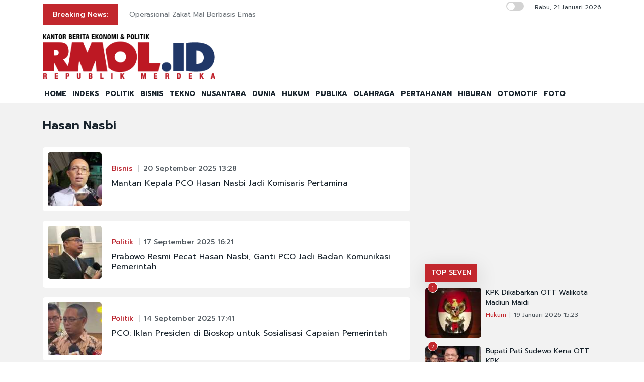

--- FILE ---
content_type: text/html; charset=UTF-8
request_url: https://rmol.id/tag/Hasan%20Nasbi
body_size: 10786
content:
<!DOCTYPE html>
<html lang="id-ID">

<head>
	<title>Berita Hasan Nasbi Terkini dan Terlengkap</title>
	<!-- META -->
	<meta charset="utf-8">
	<meta name="viewport" content="width=device-width, initial-scale=1, shrink-to-fit=no">
	<meta name="description" content="Hasan Nasbi Rmol.id kanal berita foto menyajikan berita dan kabar terbaru seputar politik Indonesia" />
	<meta name="news_keywords" content="Hasan Nasbi, Rmol, Rmol.id, politik, news, berita, kabar, indonesia" />
	<meta name="robots" content="index,follow" />
	<meta name="googlebot-news" content="index,follow" />
	<meta name="googlebot" content="index,follow" />
	<meta name="google-site-verification" content="Xt1EiOiWJ2BHtqbhiwMcNKcxDAvhe4vcmgpdp0tnVjw" />
	<meta name="theme-color" content="#000" />
	<meta name="facebook-domain-verification" content="4dl7jmlorcs3ftj26hw4slh0mq5583" />
	<link rel="canonical" href="https://rmol.id/tag/Hasan Nasbi" />
	<meta property="og:site_name" content="Rmol.id" />
		<!--::::: FAVICON ICON :::::::-->
	<link rel="icon" type="image/png" href="https://rmol.id/v4_assets/img/site/rmol-icon-72.png" />
	<!--::::: ALL CSS FILES :::::::-->
	<link rel="stylesheet" href="https://rmol.id/v4_assets/css/plugins/bootstrap.min.css">
	<link rel="stylesheet" href="https://rmol.id/v4_assets/css/plugins/animate.min.css">
		<!-- <link rel="stylesheet" href="https://rmol.id/v4_assets/css/plugins/fontawesome.css"> -->
	<script src="https://kit.fontawesome.com/e0c26a60ba.js" crossorigin="anonymous"></script>
	<link rel="stylesheet" href="https://rmol.id/v4_assets/css/plugins/modal-video.min.css">
	<link rel="stylesheet" href="https://rmol.id/v4_assets/css/plugins/owl.carousel.css">
	<link rel="stylesheet" href="https://rmol.id/v4_assets/css/plugins/slick.css">
	<link rel="stylesheet" href="https://rmol.id/v4_assets/css/plugins/stellarnav.css">
	<link rel="stylesheet" href="https://rmol.id/v4_assets/css/theme.css?v=777">
	<link rel="stylesheet" href="https://rmol.id/v4_assets/css/custom.css?v=777">
	<link rel="stylesheet" href="https://rmol.id/v4_assets/css/custom-dark.css?v=777">

	<link rel="stylesheet" href="https://rmol.id/v4_assets/js/countdown/css/jquery.countdown.css?v=777">
	<link rel="preconnect" href="https://fonts.gstatic.com">
	<link href="https://fonts.googleapis.com/css2?family=Prompt:ital,wght@0,400;0,500;0,600;0,700;1,400;1,500;1,600;1,700&display=swap" rel="stylesheet">
	<!-- For Comment Moderation -->


<!-- Start GA4 -->
<!-- Google tag (gtag.js) -->
<script async src="https://www.googletagmanager.com/gtag/js?id=G-RHBRVB1B8X"></script>
<script>
  window.dataLayer = window.dataLayer || [];
  function gtag(){dataLayer.push(arguments);}
  gtag('js', new Date());

  gtag('config', 'G-RHBRVB1B8X');
</script>
<!-- End GA4 -->

<!-- Google tag (gtag.js) -->
<script async src="https://www.googletagmanager.com/gtag/js?id=UA-140318307-1"></script>
<script>
  window.dataLayer = window.dataLayer || [];
  function gtag(){dataLayer.push(arguments);}
  gtag('js', new Date());

  gtag('config', 'UA-140318307-1');
</script>

<!-- End Google tag (gtag.js) -->


<meta name="yandex-verification" content="0c4aa58767da1cc0" />
<meta name="p:domain_verify" content="9aec0d864baac6bc60480935339b6bfe"/></head>

<body class="">
	<!--::::: PRELOADER START :::::::-->
	<!--<div class="preloader">
		<div>
			<div class="nb-spinner"></div>
		</div>
	</div>-->
	<!--::::: PRELOADER END :::::::-->
	<!--::::: SEARCH FORM START:::::::-->
	<div class="searching">
		<div class="container">
			<div class="row">
				<div class="col-8 text-center m-auto">
					<div class="v1search_form">
						<form action="https://rmol.id/search" method="post">
							<input type="text" name="keyword" placeholder="Search Here...">
							<button type="submit" class="cbtn1">Search</button>
						</form>
					</div>
				</div>
			</div>
		</div>
		<div class="close_btn"><i class="fa-solid fa-xmark"></i></div>
	</div>
	<!--:::::SEARCH FORM END :::::::-->
	<!--::::: TOP BAR START :::::::-->
	<div class="topbar white_bg" id="top">
		<div class="container">
			<div class="row">
				<div class="col-md-6 col-lg-8 align-self-center">
					<div class="trancarousel_area ">
						<p class="trand">Breaking News:</p>
						<div class="trancarousel owl-carousel nav_style1">
															<div class="trancarousel_item">
									<p><a href="https://rmol.id/publika/read/2026/01/21/694514/operasional-zakat-mal-berbasis-emas">Operasional Zakat Mal Berbasis Emas</a></p>
								</div>
															<div class="trancarousel_item">
									<p><a href="https://rmol.id/nusantara/read/2026/01/21/694513/ini-tiga-makna-penting-isra-mikraj-menurut-mendikdasmen">Ini Tiga Makna Penting Isra Mikraj Menurut Mendikdasmen</a></p>
								</div>
															<div class="trancarousel_item">
									<p><a href="https://rmol.id/nusantara/read/2026/01/21/694512/izin-pt-gruti-dicabut-prabowo-meski-kantongi-lisensi-internasional">Izin PT GRUTI Dicabut Prabowo Meski Kantongi Lisensi Internasional</a></p>
								</div>
															<div class="trancarousel_item">
									<p><a href="https://rmol.id/hukum/read/2026/01/21/694511/no-viral-no-justice-penyakit-serius-penegakan-hukum-indonesia">No Viral, No Justice Penyakit Serius Penegakan Hukum Indonesia</a></p>
								</div>
															<div class="trancarousel_item">
									<p><a href="https://rmol.id/politik/read/2026/01/21/694510/pemerintah-bakal-bentuk-komite-nasional-kereta-cepat-ini-tugasnya">Pemerintah Bakal Bentuk Komite Nasional Kereta Cepat, Ini Tugasnya</a></p>
								</div>
													</div>
					</div>
				</div>
				<div class="col-md-6 col-lg-4 align-self-center">
					<div class="top_date_social text-right">
						<div class="paper_date ">
							<p>
																	<input type="checkbox" id="night-mode-toggle" class="night-mode-checkbox">
									<label for="night-mode-toggle" class="night-mode-label"></label>
									<button id="darkmode" type="button" class="button-default button-theme-desktop" onclick="toggleDark()">
										<span id="night" class="material-icons"><i class="fa-solid fa-moon"></i></span>
										<span id="light" class="material-icons"><i class="fa-solid fa-sun"></i></span>
									</button>
																Rabu, 21 Januari 2026							</p>
						</div>
						<div class="social1 ">
							<ul class="inline">
																<li><a href="https://www.facebook.com/KantorBeritaPolitikRMOL" target="_blank"><i class="fab fa-facebook"></i></a></li>
								<li><a href="https://www.instagram.com/rmol.id/" target="_blank"><i class="fab fa-instagram"></i></a></li>
								<li><a href="https://x.com/RMOL_id" target="_blank"><i class="fa-solid fa-x"></i></a></li>
								<li><a href="https://www.tiktok.com/@rmol.id" target="_blank"><i class="fa-brands fa-tiktok"></i></a></li>
								<li><a href="#" target="_blank"><i class="fab fa-youtube"></i></a></li>
								<li><a href="https://whatsapp.com/channel/0029VaHnTiBEwEjmlKAWkZ1e" target="_blank"><i class="fa-brands fa-whatsapp"></i></a></li>
								<li><a href="https://www.linkedin.com/company/19170572" target="_blank"><i class="fab fa-linkedin"></i></a></li>
								<li><a href="https://play.google.com/store/apps/details?id=id.rmol" target="_blank"><i class="fab fa-android"></i></a></li>
								<li><a href="https://apps.apple.com/us/app/rmol-id-republik-merdeka/id6468551512" target="_blank"><i class="fab fa-apple"></i></a></li>
							</ul>
						</div>
					</div>
				</div>
			</div>
		</div>
	</div>
	<!--::::: TOP BAR END :::::::-->
	<div class="border_black"></div>
		<!--::::: Logo and Header Top Visible on Desktop  :::::::-->
	<div class="logo_area dark-2 d-none d-sm-block white_bg">
		<div class="container">
			<div class="row">
				<div class="col-lg-4 align-self-center">
					<div class="logo"><a href="https://rmol.id/"><img id="main-logo" src="https://dashboard.rmol.id/assets/images/logo/08414905012026_04412501092025_berita-ekonomi-politik-terbaru.png" alt="rmol.id logo"></a></div>
					<div hidden class="dark-logo"><img hidden id="dark-logo" src="https://dashboard.rmol.id/assets/images/logo/07475918012025_logo-for-dark.png"></a></div>
					<div hidden class="light-logo"><img hidden id="light-logo" src="https://dashboard.rmol.id/assets/images/logo/08414905012026_04412501092025_berita-ekonomi-politik-terbaru.png"></a></div>
				</div>
				<div class="col-lg-8 align-right "><!-- Header Ad Desktop -->
					<div class="banner1">
											</div>
				</div>
			</div>
		</div>
	</div>
	<!--::::: LOGO AREA END :::::::-->
	<!--::::: MENU AREA START  :::::::-->
	<div class="main-menu" id="header">
		<!--<a href="#top" class="up_btn up_btn1"><i class="far fa-chevron-double-up"></i></a>-->
		<div class="main-nav clearfix is-ts-sticky">
			<div class="container">
				<div class="row justify-content-between">

					<div class="col-12 col-lg-12">
						<div class="logo d-sm-none">
							<a href="https://rmol.id/"><img id="main-logo-mobile" src="https://dashboard.rmol.id/assets/images/logo/08414905012026_04412501092025_berita-ekonomi-politik-terbaru.png" alt="rmol.id logo"></a>
						</div> <!-- Show XS -->

						<div class="menu_right">
															<div class="d-sm-none">
									<input type="checkbox" id="night-mode-toggle-mobile" class="night-mode-checkbox">
									<label for="night-mode-toggle-mobile" class="night-mode-label"></label>
									<button id="themeButton" class="button-default button-theme" type="button" onclick="toggleDark()"><i class="fa-solid fa-moon"></i></button>
								</div>
														<div class="newsprk_nav stellarnav">
								<ul id="newsprk_menu">
									<li><a href="https://rmol.id/">HOME</a></li>
									<li><a href="https://rmol.id/indeksberita">INDEKS</a></li>
																			<li><a href="https://rmol.id/rubrik/politik">POLITIK</a></li>
																			<li><a href="https://rmol.id/rubrik/bisnis">BISNIS</a></li>
																			<li><a href="https://rmol.id/rubrik/tekno">TEKNO</a></li>
																			<li><a href="https://rmol.id/rubrik/nusantara">NUSANTARA</a></li>
																			<li><a href="https://rmol.id/rubrik/dunia">DUNIA</a></li>
																			<li><a href="https://rmol.id/rubrik/hukum">HUKUM</a></li>
																			<li><a href="https://rmol.id/rubrik/publika">PUBLIKA</a></li>
																			<li><a href="https://rmol.id/rubrik/olahraga">OLAHRAGA</a></li>
																			<li><a href="https://rmol.id/rubrik/pertahanan">PERTAHANAN</a></li>
																			<li><a href="https://rmol.id/rubrik/hiburan">HIBURAN</a></li>
																			<li><a href="https://rmol.id/rubrik/otomotif">OTOMOTIF</a></li>
																		<li><a href="https://rmol.id/foto">FOTO</a></li>
									<li class="search_btn"><i class="fa-solid fa-magnifying-glass"></i></li>
								</ul>
							</div>
						</div>
					</div>
				</div>
			</div>
		</div>
	</div>
	<!--::::: MENU AREA END :::::::-->
	<div class="navbar navbar-shadow d-block d-sm-none ">
		<nav class="navbar-first navbar--scroll">
			<ul class="nav">
				<li class="nav__item"><a href="https://rmol.id/">HOME</a></li>
				<li class="nav__item"><a href="https://rmol.id/indeksberita">INDEKS</a></li>
									<li class="nav__item"><a href="https://rmol.id/rubrik/politik">POLITIK</a></li>
									<li class="nav__item"><a href="https://rmol.id/rubrik/bisnis">BISNIS</a></li>
									<li class="nav__item"><a href="https://rmol.id/rubrik/tekno">TEKNO</a></li>
									<li class="nav__item"><a href="https://rmol.id/rubrik/nusantara">NUSANTARA</a></li>
									<li class="nav__item"><a href="https://rmol.id/rubrik/dunia">DUNIA</a></li>
									<li class="nav__item"><a href="https://rmol.id/rubrik/hukum">HUKUM</a></li>
									<li class="nav__item"><a href="https://rmol.id/rubrik/publika">PUBLIKA</a></li>
									<li class="nav__item"><a href="https://rmol.id/rubrik/olahraga">OLAHRAGA</a></li>
									<li class="nav__item"><a href="https://rmol.id/rubrik/pertahanan">PERTAHANAN</a></li>
									<li class="nav__item"><a href="https://rmol.id/rubrik/hiburan">HIBURAN</a></li>
									<li class="nav__item"><a href="https://rmol.id/rubrik/otomotif">OTOMOTIF</a></li>
								<li class="nav__item"><a href="https://rmol.id/foto">FOTO</a></li>
				<li class="search_btn"><i class="fa-solid fa-magnifying-glass"></i></li>
			</ul>
		</nav>
	</div>

	<!-- Header Ad Mobile -->
	<div class="logo_area d-block d-sm-none white_bg">
		<div class="container">
			<div class="row">
				<div class="col-lg-12 align-right ">
					<div class="banner1">
						<br><div class="banner-300x250 mb10"><script async src="https://pagead2.googlesyndication.com/pagead/js/adsbygoogle.js?client=ca-pub-9478604167568640"
     crossorigin="anonymous"></script>
<!-- RMOL Leaderboard -->
<ins class="adsbygoogle"
     style="display:block"
     data-ad-client="ca-pub-9478604167568640"
     data-ad-slot="5274728580"
     data-ad-format="auto"
     data-full-width-responsive="true"></ins>
<script>
     (adsbygoogle = window.adsbygoogle || []).push({});
</script></div>					</div>
				</div>
			</div>
		</div>
	</div>
	<div class="mb10x">
		<div class="container">
			<div class="row">
				<div class="col-md-6 mb10x d-none d-sm-block"><!-- Top Banner Left -->
									</div>
				<div class="col-md-6 mb10x d-none d-sm-block"><!-- Top Banner Right -->
									</div>
			</div>
		</div>
	</div>
	<div class="mb10x">
		<div class="container">
			<div class="row">
				<div class="col-md-6 mb10x d-none d-sm-block"><!-- WING Side Left -->

									</div>
				<div class="col-md-6 mb10x d-none d-sm-block"><!-- WING Side Right -->

									</div>
			</div>
		</div>
	</div><div class="post_gallary_area fifth_bg mb40">
	<div class="container">
		<div class="row ">
			<div class="col-lg-12 mt30">
				<div class="row">
					<div class="col-xl-8">
						<div class="row justify-content-center">
							<div class="col-lg-12">
								<div class="single_post_heading mb30">
									<h1>Hasan Nasbi</h1>
								</div>

								<!-- Bawaslu Video Iframe-->
								
									<div class="single_post w100 padding10 white_bg border-radious5 list-view post_type3 shadow7 post_type15 border-radious5">
		<div class="post_img border-radious5">
			<div class="img_wrap">
				<a href="https://rmol.id/bisnis/read/2025/09/20/680571/mantan-kepala-pco-hasan-nasbi-jadi-komisaris-pertamina">
					<img src="https://rmol.id/images/berita/mini/2025/09/thumb_347377_01293820092025_WhatsApp_Image_2025-09-20_at_13.25.08.jpeg" alt="Mantan Kepala PCO Hasan Nasbi Jadi Komisaris Pertamina">
				</a>
			</div>
			<div class="clear"></div>
		</div>
		<div class="single_post_text padding20 rubrik-list-title">
			<div class="meta3">
				<a href="https://rmol.id/rubrik/bisnis">Bisnis</a>
				<a href="#">20 September 2025 13:28</a>
			</div>
			<h4><a href="https://rmol.id/bisnis/read/2025/09/20/680571/mantan-kepala-pco-hasan-nasbi-jadi-komisaris-pertamina">Mantan Kepala PCO Hasan Nasbi Jadi Komisaris Pertamina</a></h4>
		</div>
		<div class="clear"></div>
	</div>
	<div class="single_post w100 padding10 white_bg border-radious5 list-view post_type3 shadow7 post_type15 border-radious5">
		<div class="post_img border-radious5">
			<div class="img_wrap">
				<a href="https://rmol.id/politik/read/2025/09/17/680251/prabowo-resmi-pecat-hasan-nasbi-ganti-pco-jadi-badan-komunikasi-pemerintah">
					<img src="https://rmol.id/images/berita/mini/2025/09/thumb_273683_04221317092025_IMG20250917152537_01.jpg" alt="Prabowo Resmi Pecat Hasan Nasbi, Ganti PCO Jadi Badan Komunikasi Pemerintah">
				</a>
			</div>
			<div class="clear"></div>
		</div>
		<div class="single_post_text padding20 rubrik-list-title">
			<div class="meta3">
				<a href="https://rmol.id/rubrik/politik">Politik</a>
				<a href="#">17 September 2025 16:21</a>
			</div>
			<h4><a href="https://rmol.id/politik/read/2025/09/17/680251/prabowo-resmi-pecat-hasan-nasbi-ganti-pco-jadi-badan-komunikasi-pemerintah">Prabowo Resmi Pecat Hasan Nasbi, Ganti PCO Jadi Badan Komunikasi Pemerintah</a></h4>
		</div>
		<div class="clear"></div>
	</div>
	<div class="single_post w100 padding10 white_bg border-radious5 list-view post_type3 shadow7 post_type15 border-radious5">
		<div class="post_img border-radious5">
			<div class="img_wrap">
				<a href="https://rmol.id/politik/read/2025/09/14/679895/pco-iklan-presiden-di-bioskop-untuk-sosialisasi-capaian-pemerintah">
					<img src="https://rmol.id/images/berita/mini/2025/09/thumb_294778_05423014092025_991860_01120607022025_Screenshot_2025-02-07-13-09-33-66_6012fa4d4ddec268fc5c7112cbb265e7_(1).jpg" alt="PCO: Iklan Presiden di Bioskop untuk Sosialisasi Capaian Pemerintah">
				</a>
			</div>
			<div class="clear"></div>
		</div>
		<div class="single_post_text padding20 rubrik-list-title">
			<div class="meta3">
				<a href="https://rmol.id/rubrik/politik">Politik</a>
				<a href="#">14 September 2025 17:41</a>
			</div>
			<h4><a href="https://rmol.id/politik/read/2025/09/14/679895/pco-iklan-presiden-di-bioskop-untuk-sosialisasi-capaian-pemerintah">PCO: Iklan Presiden di Bioskop untuk Sosialisasi Capaian Pemerintah</a></h4>
		</div>
		<div class="clear"></div>
	</div>
	<div class="single_post w100 padding10 white_bg border-radious5 list-view post_type3 shadow7 post_type15 border-radious5">
		<div class="post_img border-radious5">
			<div class="img_wrap">
				<a href="https://rmol.id/politik/read/2025/08/28/677927/hanya-satu-konten-disinformasi-bisa-lahirkan-sejuta-kebencian">
					<img src="https://rmol.id/images/berita/mini/2025/08/thumb_745171_06355728082025_hoax_ilustrasi.jpg" alt="Hanya Satu Konten Disinformasi Bisa Lahirkan Sejuta Kebencian">
				</a>
			</div>
			<div class="clear"></div>
		</div>
		<div class="single_post_text padding20 rubrik-list-title">
			<div class="meta3">
				<a href="https://rmol.id/rubrik/politik">Politik</a>
				<a href="#">28 Agustus 2025 18:34</a>
			</div>
			<h4><a href="https://rmol.id/politik/read/2025/08/28/677927/hanya-satu-konten-disinformasi-bisa-lahirkan-sejuta-kebencian">Hanya Satu Konten Disinformasi Bisa Lahirkan Sejuta Kebencian</a></h4>
		</div>
		<div class="clear"></div>
	</div>
	<div class="single_post w100 padding10 white_bg border-radious5 list-view post_type3 shadow7 post_type15 border-radious5">
		<div class="post_img border-radious5">
			<div class="img_wrap">
				<a href="https://rmol.id/politik/read/2025/08/27/677788/jaga-demokrasi-jangan-mau-diadu-domba-konten-tidak-sesuai-fakta">
					<img src="https://rmol.id/images/berita/mini/2025/08/thumb_613949_07040227082025_WhatsApp_Image_2025-08-27_at_18.43.32_a14fa20e.jpg" alt="Jaga Demokrasi, Jangan Mau Diadu Domba Konten Tidak Sesuai Fakta">
				</a>
			</div>
			<div class="clear"></div>
		</div>
		<div class="single_post_text padding20 rubrik-list-title">
			<div class="meta3">
				<a href="https://rmol.id/rubrik/politik">Politik</a>
				<a href="#">27 Agustus 2025 19:02</a>
			</div>
			<h4><a href="https://rmol.id/politik/read/2025/08/27/677788/jaga-demokrasi-jangan-mau-diadu-domba-konten-tidak-sesuai-fakta">Jaga Demokrasi, Jangan Mau Diadu Domba Konten Tidak Sesuai Fakta</a></h4>
		</div>
		<div class="clear"></div>
	</div>
	<div class="single_post w100 padding10 white_bg border-radious5 list-view post_type3 shadow7 post_type15 border-radious5">
		<div class="post_img border-radious5">
			<div class="img_wrap">
				<a href="https://rmol.id/politik/read/2025/08/27/677718/istana-sosok-menteri-haji-dan-umrah-akan-ditentukan-presiden">
					<img src="https://rmol.id/images/berita/mini/2025/08/thumb_463219_10384827082025_659514_03102226052025_725015_07432004032025_Screenshot_2025-03-04-19-38-50-21_6012fa4d4ddec268fc5c7112cbb265e7_(1).jpg" alt="Istana: Sosok Menteri Haji dan Umrah akan Ditentukan Presiden">
				</a>
			</div>
			<div class="clear"></div>
		</div>
		<div class="single_post_text padding20 rubrik-list-title">
			<div class="meta3">
				<a href="https://rmol.id/rubrik/politik">Politik</a>
				<a href="#">27 Agustus 2025 10:37</a>
			</div>
			<h4><a href="https://rmol.id/politik/read/2025/08/27/677718/istana-sosok-menteri-haji-dan-umrah-akan-ditentukan-presiden">Istana: Sosok Menteri Haji dan Umrah akan Ditentukan Presiden</a></h4>
		</div>
		<div class="clear"></div>
	</div>
	<div class="single_post w100 padding10 white_bg border-radious5 list-view post_type3 shadow7 post_type15 border-radious5">
		<div class="post_img border-radious5">
			<div class="img_wrap">
				<a href="https://rmol.id/dunia/read/2025/08/27/677714/prabowo-tampil-urutan-ketiga-di-pbb-rencana-bertemu-trump-belum-jelas">
					<img src="https://rmol.id/images/berita/mini/2025/08/thumb_161561_10100227082025_139370_06053613012025_879382_08053805012025_250455_10351602012025_977705_03414229122024_prabowo_natal_nasional_2024_RMOL.jpg" alt="Prabowo Tampil Urutan Ketiga di PBB, Rencana Bertemu Trump Belum Jelas">
				</a>
			</div>
			<div class="clear"></div>
		</div>
		<div class="single_post_text padding20 rubrik-list-title">
			<div class="meta3">
				<a href="https://rmol.id/rubrik/dunia">Dunia</a>
				<a href="#">27 Agustus 2025 10:08</a>
			</div>
			<h4><a href="https://rmol.id/dunia/read/2025/08/27/677714/prabowo-tampil-urutan-ketiga-di-pbb-rencana-bertemu-trump-belum-jelas">Prabowo Tampil Urutan Ketiga di PBB, Rencana Bertemu Trump Belum Jelas</a></h4>
		</div>
		<div class="clear"></div>
	</div>
	<div class="single_post w100 padding10 white_bg border-radious5 list-view post_type3 shadow7 post_type15 border-radious5">
		<div class="post_img border-radious5">
			<div class="img_wrap">
				<a href="https://rmol.id/politik/read/2025/08/26/677664/istana-tepis-isu-minyak-babi-di-nampan-mbg-siap-uji-lab">
					<img src="https://rmol.id/images/berita/mini/2025/08/thumb_852757_10061326082025_fari-3931531306.jpg" alt="Istana Tepis Isu Minyak Babi di Nampan MBG, Siap Uji Lab">
				</a>
			</div>
			<div class="clear"></div>
		</div>
		<div class="single_post_text padding20 rubrik-list-title">
			<div class="meta3">
				<a href="https://rmol.id/rubrik/politik">Politik</a>
				<a href="#">26 Agustus 2025 22:03</a>
			</div>
			<h4><a href="https://rmol.id/politik/read/2025/08/26/677664/istana-tepis-isu-minyak-babi-di-nampan-mbg-siap-uji-lab">Istana Tepis Isu Minyak Babi di Nampan MBG, Siap Uji Lab</a></h4>
		</div>
		<div class="clear"></div>
	</div>
	<div class="single_post w100 padding10 white_bg border-radious5 list-view post_type3 shadow7 post_type15 border-radious5">
		<div class="post_img border-radious5">
			<div class="img_wrap">
				<a href="https://rmol.id/politik/read/2025/08/14/676212/pco-klaim-kerusuhan-pati-bukan-dampak-efisiensi">
					<img src="https://rmol.id/images/berita/mini/2025/08/thumb_296794_01295514082025_IMG20250603142322_01_(1)_(1).jpg" alt="PCO Klaim Kerusuhan Pati Bukan Dampak Efisiensi">
				</a>
			</div>
			<div class="clear"></div>
		</div>
		<div class="single_post_text padding20 rubrik-list-title">
			<div class="meta3">
				<a href="https://rmol.id/rubrik/politik">Politik</a>
				<a href="#">14 Agustus 2025 13:28</a>
			</div>
			<h4><a href="https://rmol.id/politik/read/2025/08/14/676212/pco-klaim-kerusuhan-pati-bukan-dampak-efisiensi">PCO Klaim Kerusuhan Pati Bukan Dampak Efisiensi</a></h4>
		</div>
		<div class="clear"></div>
	</div>
	<div class="single_post w100 padding10 white_bg border-radious5 list-view post_type3 shadow7 post_type15 border-radious5">
		<div class="post_img border-radious5">
			<div class="img_wrap">
				<a href="https://rmol.id/politik/read/2025/08/14/676203/masyarakat-diminta-hentikan-aktivitas-selama-tiga-menit-pada-17-agustus">
					<img src="https://rmol.id/images/berita/mini/2025/08/thumb_697657_12315614082025_IMG_20250814_123014_(1).jpg" alt="Masyarakat Diminta Hentikan Aktivitas Selama Tiga Menit pada 17 Agustus">
				</a>
			</div>
			<div class="clear"></div>
		</div>
		<div class="single_post_text padding20 rubrik-list-title">
			<div class="meta3">
				<a href="https://rmol.id/rubrik/politik">Politik</a>
				<a href="#">14 Agustus 2025 12:30</a>
			</div>
			<h4><a href="https://rmol.id/politik/read/2025/08/14/676203/masyarakat-diminta-hentikan-aktivitas-selama-tiga-menit-pada-17-agustus">Masyarakat Diminta Hentikan Aktivitas Selama Tiga Menit pada 17 Agustus</a></h4>
		</div>
		<div class="clear"></div>
	</div>
	<div class="single_post w100 padding10 white_bg border-radious5 list-view post_type3 shadow7 post_type15 border-radious5">
		<div class="post_img border-radious5">
			<div class="img_wrap">
				<a href="https://rmol.id/politik/read/2025/08/07/675459/istana-tanggapi-isu-orang-tidak-berkeringat-ingin-masuk-kabinet">
					<img src="https://rmol.id/images/berita/mini/2025/08/thumb_749201_06254807082025_856543_01445907052025_hasan_nasbi3.jpg" alt="Istana Tanggapi Isu Orang Tidak Berkeringat Ingin Masuk Kabinet">
				</a>
			</div>
			<div class="clear"></div>
		</div>
		<div class="single_post_text padding20 rubrik-list-title">
			<div class="meta3">
				<a href="https://rmol.id/rubrik/politik">Politik</a>
				<a href="#">07 Agustus 2025 18:23</a>
			</div>
			<h4><a href="https://rmol.id/politik/read/2025/08/07/675459/istana-tanggapi-isu-orang-tidak-berkeringat-ingin-masuk-kabinet">Istana Tanggapi Isu Orang Tidak Berkeringat Ingin Masuk Kabinet</a></h4>
		</div>
		<div class="clear"></div>
	</div>
	<div class="single_post w100 padding10 white_bg border-radious5 list-view post_type3 shadow7 post_type15 border-radious5">
		<div class="post_img border-radious5">
			<div class="img_wrap">
				<a href="https://rmol.id/politik/read/2025/08/04/674999/pco-soal-amnesti-dan-abolisi-presiden-hasil-pertimbangan-matang">
					<img src="https://rmol.id/images/berita/mini/2025/08/thumb_482793_11305704082025_Screenshot_(781)(1).jpg" alt="PCO Soal Amnesti dan Abolisi Presiden: Hasil Pertimbangan Matang">
				</a>
			</div>
			<div class="clear"></div>
		</div>
		<div class="single_post_text padding20 rubrik-list-title">
			<div class="meta3">
				<a href="https://rmol.id/rubrik/politik">Politik</a>
				<a href="#">04 Agustus 2025 11:29</a>
			</div>
			<h4><a href="https://rmol.id/politik/read/2025/08/04/674999/pco-soal-amnesti-dan-abolisi-presiden-hasil-pertimbangan-matang">PCO Soal Amnesti dan Abolisi Presiden: Hasil Pertimbangan Matang</a></h4>
		</div>
		<div class="clear"></div>
	</div>
	<div class="single_post w100 padding10 white_bg border-radious5 list-view post_type3 shadow7 post_type15 border-radious5">
		<div class="post_img border-radious5">
			<div class="img_wrap">
				<a href="https://rmol.id/politik/read/2025/07/16/673178/istana-bantah-cocoklogi-penetapan-hari-kebudayaan-nasional-dengan-ultah-prabowo">
					<img src="https://rmol.id/images/berita/mini/2025/07/thumb_957565_03011716072025_347854_12474406052025_919789_02141829042025_images_(40).jpeg" alt="Istana Bantah Cocoklogi Penetapan Hari Kebudayaan Nasional dengan Ultah Prabowo">
				</a>
			</div>
			<div class="clear"></div>
		</div>
		<div class="single_post_text padding20 rubrik-list-title">
			<div class="meta3">
				<a href="https://rmol.id/rubrik/politik">Politik</a>
				<a href="#">16 Juli 2025 14:58</a>
			</div>
			<h4><a href="https://rmol.id/politik/read/2025/07/16/673178/istana-bantah-cocoklogi-penetapan-hari-kebudayaan-nasional-dengan-ultah-prabowo">Istana Bantah Cocoklogi Penetapan Hari Kebudayaan Nasional dengan Ultah Prabowo</a></h4>
		</div>
		<div class="clear"></div>
	</div>
	<div class="single_post w100 padding10 white_bg border-radious5 list-view post_type3 shadow7 post_type15 border-radious5">
		<div class="post_img border-radious5">
			<div class="img_wrap">
				<a href="https://rmol.id/politik/read/2025/07/16/673167/istana-sebut-perayaan-hut-ke-80-ri-bakal-digelar-di-jakarta">
					<img src="https://rmol.id/images/berita/mini/2025/07/thumb_944176_01080516072025_IMG_20250716_130459.jpg" alt="Istana Sebut Perayaan HUT ke-80 RI Bakal Digelar di Jakarta">
				</a>
			</div>
			<div class="clear"></div>
		</div>
		<div class="single_post_text padding20 rubrik-list-title">
			<div class="meta3">
				<a href="https://rmol.id/rubrik/politik">Politik</a>
				<a href="#">16 Juli 2025 13:05</a>
			</div>
			<h4><a href="https://rmol.id/politik/read/2025/07/16/673167/istana-sebut-perayaan-hut-ke-80-ri-bakal-digelar-di-jakarta">Istana Sebut Perayaan HUT ke-80 RI Bakal Digelar di Jakarta</a></h4>
		</div>
		<div class="clear"></div>
	</div>
	<div class="single_post w100 padding10 white_bg border-radious5 list-view post_type3 shadow7 post_type15 border-radious5">
		<div class="post_img border-radious5">
			<div class="img_wrap">
				<a href="https://rmol.id/bisnis/read/2025/07/16/673163/ieu-cepa-berpotensi-dongkrak-ekspor-ri-hingga-50-persen">
					<img src="https://rmol.id/images/berita/mini/2025/07/thumb_211140_12550116072025_Screenshot_2025-07-16-12-43-56-15_f9ee0578fe1cc94de7482bd41accb329_(1).jpg" alt="IEU-CEPA Berpotensi Dongkrak Ekspor RI hingga 50 Persen">
				</a>
			</div>
			<div class="clear"></div>
		</div>
		<div class="single_post_text padding20 rubrik-list-title">
			<div class="meta3">
				<a href="https://rmol.id/rubrik/bisnis">Bisnis</a>
				<a href="#">16 Juli 2025 12:53</a>
			</div>
			<h4><a href="https://rmol.id/bisnis/read/2025/07/16/673163/ieu-cepa-berpotensi-dongkrak-ekspor-ri-hingga-50-persen">IEU-CEPA Berpotensi Dongkrak Ekspor RI hingga 50 Persen</a></h4>
		</div>
		<div class="clear"></div>
	</div>
							</div>

							<div class="border_black"></div>
							<div class="space-30"></div>

							<div class="cpagination mb30">
								<nav aria-label="Page navigation example">
									<ul class="pagination"><li><a href="#"> <i class='fa fa-angle-left'></i> </a></li><li class='active'><a href="#">1</a></li><li><a href="https://rmol.id/tag/Hasan+Nasbi/2">2</a></li><li><a href="https://rmol.id/tag/Hasan+Nasbi/3">3</a></li><li><a href="https://rmol.id/tag/Hasan+Nasbi/4">4</a></li><li><a href="https://rmol.id/tag/Hasan+Nasbi/5">5</a></li><li><a href="https://rmol.id/tag/Hasan+Nasbi/6">6</a></li><li><a href="https://rmol.id/tag/Hasan+Nasbi/7">7</a></li><li class='next'><a href="https://rmol.id/tag/Hasan+Nasbi/2"><i class='fa fa-angle-right'></i></a></li></ul>
								</nav>
							</div>
						</div>
					</div>
					<div class="col-xl-4">
						<div class="widget_tab side-head md-mt-30">

    <!-- Sidebar Super Top Desktop -->
    <div class="banner-300x250 mb10"><script async src="https://pagead2.googlesyndication.com/pagead/js/adsbygoogle.js?client=ca-pub-9478604167568640"
     crossorigin="anonymous"></script>
<!-- RMOL ML_Sidebar1 -->
<ins class="adsbygoogle"
     style="display:block"
     data-ad-client="ca-pub-9478604167568640"
     data-ad-slot="7709320236"
     data-ad-format="auto"
     data-full-width-responsive="true"></ins>
<script>
     (adsbygoogle = window.adsbygoogle || []).push({});
</script></div>
    <ul class="nav nav-tabs">
        <li><a class="active" data-toggle="tab" href="#post1">TOP SEVEN</a></li>
    </ul>
    <div class="tab-content">
        <div id="post1" class="tab-pane fade show in active">
            <div class="widget tab_widgets">
                
                    <div class="single_post widgets_small widget_small_pop side_list">
                        <div class="post_img">
                            <div class="img_wrap">
                                <a href="https://rmol.id/hukum/read/2026/01/19/694311/kpk-dikabarkan-ott-walikota-madiun-maidi">
                                    <img src="https://rmol.id/images/berita/mini/2026/01/thumb_355472_03245819012026_logo_kpk1.jpg" alt="KPK Dikabarkan OTT Walikota Madiun Maidi">
                                </a>
                            </div>
                            <span class="tranding tranding_border">1</span>
                        </div>
                        <div class="single_post_text">
                            <h4><a href="https://rmol.id/hukum/read/2026/01/19/694311/kpk-dikabarkan-ott-walikota-madiun-maidi">KPK Dikabarkan OTT Walikota Madiun Maidi</a></h4>
                            <div class="meta2 meta_separator1"> <a href="https://rmol.id/rubrik/hukum">Hukum</a>
                                <a href="#">19 Januari 2026 15:23</a>
                            </div>
                        </div>
                    </div>
                    <div class="space-15"></div>
                    <div class="border_black"></div>
                    <div class="space-15"></div>
                    
                    <div class="single_post widgets_small widget_small_pop side_list">
                        <div class="post_img">
                            <div class="img_wrap">
                                <a href="https://rmol.id/hukum/read/2026/01/19/694332/bupati-pati-sudewo-kena-ott-kpk">
                                    <img src="https://rmol.id/images/berita/mini/2026/01/thumb_752162_05131419012026_sudewo_kpk.jpeg" alt="Bupati Pati Sudewo Kena OTT KPK">
                                </a>
                            </div>
                            <span class="tranding tranding_border">2</span>
                        </div>
                        <div class="single_post_text">
                            <h4><a href="https://rmol.id/hukum/read/2026/01/19/694332/bupati-pati-sudewo-kena-ott-kpk">Bupati Pati Sudewo Kena OTT KPK</a></h4>
                            <div class="meta2 meta_separator1"> <a href="https://rmol.id/rubrik/hukum">Hukum</a>
                                <a href="#">19 Januari 2026 17:06</a>
                            </div>
                        </div>
                    </div>
                    <div class="space-15"></div>
                    <div class="border_black"></div>
                    <div class="space-15"></div>
                    
                    <div class="single_post widgets_small widget_small_pop side_list">
                        <div class="post_img">
                            <div class="img_wrap">
                                <a href="https://rmol.id/hukum/read/2026/01/19/694352/ott-bupati-pati-berawal-dari-rumah-camat-jaken">
                                    <img src="https://rmol.id/images/berita/mini/2026/01/thumb_471517_07014319012026_gedung_kpk_rmol1.jpeg" alt="OTT Bupati Pati Berawal dari Rumah Camat Jaken">
                                </a>
                            </div>
                            <span class="tranding tranding_border">3</span>
                        </div>
                        <div class="single_post_text">
                            <h4><a href="https://rmol.id/hukum/read/2026/01/19/694352/ott-bupati-pati-berawal-dari-rumah-camat-jaken">OTT Bupati Pati Berawal dari Rumah Camat Jaken</a></h4>
                            <div class="meta2 meta_separator1"> <a href="https://rmol.id/rubrik/hukum">Hukum</a>
                                <a href="#">19 Januari 2026 19:00</a>
                            </div>
                        </div>
                    </div>
                    <div class="space-15"></div>
                    <div class="border_black"></div>
                    <div class="space-15"></div>
                    
                    <div class="single_post widgets_small widget_small_pop side_list">
                        <div class="post_img">
                            <div class="img_wrap">
                                <a href="https://rmol.id/hukum/read/2026/01/19/694315/kpk-ott-di-madiun-walikota-dan-14-orang-diamankan">
                                    <img src="https://rmol.id/images/berita/mini/2026/01/thumb_826676_04022919012026_maidi_kiri_rmoljatim.jpeg" alt="KPK OTT di Madiun: Walikota dan 14 Orang Diamankan">
                                </a>
                            </div>
                            <span class="tranding tranding_border">4</span>
                        </div>
                        <div class="single_post_text">
                            <h4><a href="https://rmol.id/hukum/read/2026/01/19/694315/kpk-ott-di-madiun-walikota-dan-14-orang-diamankan">KPK OTT di Madiun: Walikota dan 14 Orang Diamankan</a></h4>
                            <div class="meta2 meta_separator1"> <a href="https://rmol.id/rubrik/hukum">Hukum</a>
                                <a href="#">19 Januari 2026 16:01</a>
                            </div>
                        </div>
                    </div>
                    <div class="space-15"></div>
                    <div class="border_black"></div>
                    <div class="space-15"></div>
                                                <div class="single_post widgets_small widget_small_pop side_list">
                                <div class="post_img">
                                    <div class="img_wrap">
                                        <a href="https://rmol.id/politik/read/2026/01/20/694450/ruu-perampasan-aset-perkuat-penegakan-hukum">
                                            <img src="https://rmol.id/images/berita/mini/2026/01/thumb_719313_03554620012026_sari_yuliati_golkar.jpeg" alt="RUU Perampasan Aset Perkuat Penegakan Hukum">
                                        </a>
                                    </div>
                                    <span class="tranding tranding_border">5</span>
                                </div>
                                <div class="single_post_text">
                                    <h4><a href="https://rmol.id/politik/read/2026/01/20/694450/ruu-perampasan-aset-perkuat-penegakan-hukum">RUU Perampasan Aset Perkuat Penegakan Hukum</a></h4>
                                    <div class="meta2 meta_separator1"> <a href="https://rmol.id/rubrik/politik">Politik</a>
                                        <a href="#">20 Januari 2026 15:54</a>
                                    </div>
                                </div>
                            </div>
                            <div class="space-15"></div>
                            <div class="border_black"></div>
                            <div class="space-15"></div>
                
                    <div class="single_post widgets_small widget_small_pop side_list">
                        <div class="post_img">
                            <div class="img_wrap">
                                <a href="https://rmol.id/hukum/read/2026/01/20/694431/walikota-madiun-maidi-kabarnya-sudah-ditetapkan-jadi-tersangka">
                                    <img src="https://rmol.id/images/berita/mini/2026/01/thumb_998189_01214020012026_maidi_jamal.jpeg" alt="Walikota Madiun Maidi Kabarnya Sudah Ditetapkan Jadi Tersangka">
                                </a>
                            </div>
                            <span class="tranding tranding_border">6</span>
                        </div>
                        <div class="single_post_text">
                            <h4><a href="https://rmol.id/hukum/read/2026/01/20/694431/walikota-madiun-maidi-kabarnya-sudah-ditetapkan-jadi-tersangka">Walikota Madiun Maidi Kabarnya Sudah Ditetapkan Jadi Tersangka</a></h4>
                            <div class="meta2 meta_separator1"> <a href="https://rmol.id/rubrik/hukum">Hukum</a>
                                <a href="#">20 Januari 2026 13:20</a>
                            </div>
                        </div>
                    </div>
                    <div class="space-15"></div>
                    <div class="border_black"></div>
                    <div class="space-15"></div>
                    
                    <div class="single_post widgets_small widget_small_pop side_list">
                        <div class="post_img">
                            <div class="img_wrap">
                                <a href="https://rmol.id/nusantara/read/2026/01/19/694270/7-ribu-guru-berebut-40-kursi-kepsek-di-banten">
                                    <img src="https://rmol.id/images/berita/mini/2026/01/thumb_704867_07180319012026_image_750x_688b4b9ca95bd.jpg" alt="7 Ribu Guru Berebut 40 Kursi Kepsek di Banten">
                                </a>
                            </div>
                            <span class="tranding tranding_border">7</span>
                        </div>
                        <div class="single_post_text">
                            <h4><a href="https://rmol.id/nusantara/read/2026/01/19/694270/7-ribu-guru-berebut-40-kursi-kepsek-di-banten">7 Ribu Guru Berebut 40 Kursi Kepsek di Banten</a></h4>
                            <div class="meta2 meta_separator1"> <a href="https://rmol.id/rubrik/nusantara">Nusantara</a>
                                <a href="#">19 Januari 2026 06:55</a>
                            </div>
                        </div>
                    </div>
                    <div class="space-15"></div>
                    <div class="border_black"></div>
                    <div class="space-15"></div>
                    
            </div>
        </div>
    </div>
</div>

<div class="row justify-content-center">

    <div class="col-lg-12">

        <!-- Ads: ALL Sidebar Except Home -->
        <div class="ads mb10 text-center"><a target="_blank" href="https://rmol.id/tag/pertamina"><img alt="PERTAMINA NEWS Inside" title="PERTAMINA NEWS Inside" src="https://dashboard.rmol.id/assets/images/banner/04053423042024_pertamina-energi.gif"></a></div>
        <!-- Ads: ALL Sidebar AA -->
        <div class="banner-300x250 mb10"><script async src="https://pagead2.googlesyndication.com/pagead/js/adsbygoogle.js?client=ca-pub-9478604167568640"
     crossorigin="anonymous"></script>
<!-- RMOL Tag_Middle1 -->
<ins class="adsbygoogle"
     style="display:block"
     data-ad-client="ca-pub-9478604167568640"
     data-ad-slot="6606796019"
     data-ad-format="auto"
     data-full-width-responsive="true"></ins>
<script>
     (adsbygoogle = window.adsbygoogle || []).push({});
</script></div>
        <!-- Sidebar All Article Bawaslu Video -->
        
        <!-- Side All Article Bawaslu -->
        
                <!-- Home Sidebar B Middle Right -->

            </div>

    <div class="col-md-6 col-lg-12">
        <div class="most_widget3 padding20 white_bg border-radious5 mb10 sm-mt30">
            <div class="heading">
                <h2 class="widget-title">TRENDING TAG</h2>
            </div>
            <div class="post_type2_carousel owl-carousel nav_style1">
                <div class="single_post2_carousel">

                                                <div class="single_post post_type3 post_type15 mb10">
                                <div><a href="https://rmol.id/tag/eggi+sudjana">#EGGI SUDJANA</a></div>
                            </div>
                                                <div class="single_post post_type3 post_type15 mb10">
                                <div><a href="https://rmol.id/tag/maidi">#MAIDI</a></div>
                            </div>
                                                <div class="single_post post_type3 post_type15 mb10">
                                <div><a href="https://rmol.id/tag/ott+kpk">#OTT KPK</a></div>
                            </div>
                                                <div class="single_post post_type3 post_type15 mb10">
                                <div><a href="https://rmol.id/tag/pati">#PATI</a></div>
                            </div>
                                                <div class="single_post post_type3 post_type15 mb10">
                                <div><a href="https://rmol.id/tag/banten">#BANTEN</a></div>
                            </div>
                                                <div class="single_post post_type3 post_type15 mb10">
                                <div><a href="https://rmol.id/tag/dokter+tifa">#DOKTER TIFA</a></div>
                            </div>
                                                <div class="single_post post_type3 post_type15 mb10">
                                <div><a href="https://rmol.id/tag/eggi+sudjana">#EGGI SUDJANA</a></div>
                            </div>
                                    </div>
            </div>
        </div>
    </div>

        <!-- Home Sidebar G Bottom Right -->

    <div class="col-md-6 col-lg-12">
        <!-- Follow Social Media-->
        <div class="follow_box widget mb10 border-radious5 white_bg padding20 sm-mt30">
            <h2 class="widget-title">FOLLOW US</h2>
            <div class="footer-share">
                <div class="sharing-button">
                    <a href="https://www.facebook.com/KantorBeritaPolitikRMOL" title="Facebook RMOL.ID" target="_blank"><img alt="Facebook Sharing Button" src="https://rmol.id/v4_assets/img/icon/facebook.png"></a>
                </div>
                <div class="sharing-button">
                    <a href="https://twitter.com/RMOL_id" title="X RMOL.ID" target="_blank"><img alt="X Sharing Button" src="https://rmol.id/v4_assets/img/icon/x.png"></a>
                </div>
                <div class="sharing-button">
                    <a href="https://www.instagram.com/rmol.id" title="Instagram RMOL.ID" target="_blank"><img alt="Instagram Sharing Button" src="https://rmol.id/v4_assets/img/icon/instagram.png"></a>
                </div>
                <div class="sharing-button">
                    <a href="https://www.tiktok.com/@rmol.id" title="Tiktok RMOL.ID" target="_blank"><img alt="Tiktok Sharing Button" src="https://rmol.id/v4_assets/img/icon/tiktok.png"></a>
                </div>
                <div class="sharing-button">
                    <a href="#" title="Youtube RMOL.ID" target="_blank"><img alt="Youtube Sharing Button" src="https://rmol.id/v4_assets/img/icon/youtube.png"></a>
                </div>
                <div class="sharing-button">
                    <a href="https://whatsapp.com/channel/0029VaHnTiBEwEjmlKAWkZ1e" title="WhatsApp Channel RMOL.ID" target="_blank"><img alt="WhatsApp Channel Button" src="https://rmol.id/v4_assets/img/icon/whatsapp.png"></a>
                </div>
            </div>
        </div>
    </div>

</div>					</div>
				</div>
			</div>
		</div>
	</div>
</div>
	<!--::::: FOOTER AREA START :::::::-->
	<div class="theme-4">
		<div class="footer footer_area3 white_bg">
			<div class="container">
				<div class="cta">
					<div class="row">
						<div class="col-md-12 align-center">
							<div class="footer-link">
								<ul class="inline">
									<li><a href="https://rmol.id/info/tentang-kami">Tentang Kami</a></li>
									<li><a href="https://rmol.id/info/disclaimer">Disclaimer</a></li>
									<li><a href="https://rmol.id/info/pedoman-media-siber">Pedoman Media Siber</a></li>
									<li><a href="https://rmol.id/info/pedoman-ramah-anak">Pedoman Ramah Anak</a></li>
									<li><a href="https://rmol.id/info/kode-etik-jurnalistik">Kode Etik Jurnalistik</a></li>
									<li><a href="https://rmol.id/info/pedoman-pemberitaan-isu-keberagaman">Pedoman Pemberitaan Isu Keberagaman</a></li>
									<li><a href="https://rmol.id/rss">RSS</a></li>
								</ul>
							</div>
							<div class="footer-share">
								<div class="sharing-button">
									<a href="https://www.facebook.com/KantorBeritaPolitikRMOL" title="Facebook RMOL.ID" target="_blank"><img alt="Facebook Sharing Button" src="https://rmol.id/v4_assets/img/icon/facebook.png"></a>
								</div>
								<div class="sharing-button">
									<a href="https://twitter.com/RMOL_id" title="X RMOL.ID" target="_blank"><img alt="X Sharing Button" src="https://rmol.id/v4_assets/img/icon/x.png"></a>
								</div>
								<div class="sharing-button">
									<a href="https://www.instagram.com/rmol.id" title="Instagram RMOL.ID" target="_blank"><img alt="Instagram Sharing Button" src="https://rmol.id/v4_assets/img/icon/instagram.png"></a>
								</div>
								<div class="sharing-button">
									<a href="https://www.tiktok.com/@rmol.id" title="Tiktok RMOL.ID" target="_blank"><img alt="Tiktok Sharing Button" src="https://rmol.id/v4_assets/img/icon/tiktok.png"></a>
								</div>
								<div class="sharing-button">
									<a href="#" title="Youtube RMOL.ID" target="_blank"><img alt="Youtube Sharing Button" src="https://rmol.id/v4_assets/img/icon/youtube.png"></a>
									<!-- https://www.youtube.com/channel/UCHnX2SBuwiuHy7kKjQJTohQ -->
								</div>
								<div class="sharing-button">
									<a href="https://whatsapp.com/channel/0029VaHnTiBEwEjmlKAWkZ1e" title="WhatsApp Channel RMOL.ID" target="_blank"><img alt="WhatsApp Channel Button" src="https://rmol.id/v4_assets/img/icon/whatsapp.png"></a>
								</div>

							</div>
							<div class="footer_logo" style="margin-top: 15px;">
								<a href="#">
									<img src="https://rmol.id/v4_assets/img/site/foot-network.png?v=2" alt="logo rmol network" style="width:80%">
								</a>
							</div>
							<div class="footer_networks">
								<div class="footer_networks-inner">
									<ul class="inline">
										<li><a href="https://rmolaceh.id" title="Kantor Berita Aceh" target="_blank">Aceh</a></li>
										<li><a href="https://rmolsumut.id" title="Kantor Berita Sumatera Utara" target="_blank">Sumatera Utara</a></li>
										<li><a href="https://rmolbengkulu.id" title="Kantor Berita Bengkulu" target="_blank">Bengkulu</a></li>
										<li><a href="https://rmolsumsel.id" title="Kantor Berita Sumatera Selatan" target="_blank">Sumatera Selatan</a></li>
										<li><a href="https://rmollampung.id" title="Kantor Berita Lampung" target="_blank">Lampung</a></li>
										<li><a href="https://www.rmolbanten.id" title="Kantor Berita Banten" target="_blank">Banten</a></li>
										<li><a href="https://rmoljabar.id" title="Kantor Berita Jawa Barat" target="_blank">Jawa Barat</a></li>
										<li><a href="https://rmoljawatengah.id" title="Kantor Berita Jawa Tengah" target="_blank">Jawa Tengah</a></li>
										<li><a href="https://rmoljatim.id" title="Kantor Berita Jawa Timur" target="_blank">Jawa Timur</a></li>
										<li><a href="https://rmolpapua.id" title="Kantor Berita Papua" target="_blank">Papua</a></li>
									</ul>
								</div>
							</div>
						</div>
					</div>
				</div>
				<div class="border_white"></div>
				<div class="space-40"></div>
				<div class="row">
					<div class="col-lg-12 align-center mb10">
						<p>Copyright &copy; 2026 Republik Merdeka Kantor Berita Politik &amp; Ekonomi RMOLID All Right Reserved.</p>
					</div>
				</div>
			</div>
		</div>
	</div>
	<!--::::: FOOTER AREA END :::::::-->
	<!--::::: ALL JS FILES :::::::-->
	<script src="https://rmol.id/v4_assets/js/plugins/jquery.2.1.0.min.js"></script>
	<script src="https://rmol.id/v4_assets/js/plugins/bootstrap.min.js"></script>
	<script src="https://rmol.id/v4_assets/js/plugins/jquery.nav.js"></script>
	<script src="https://rmol.id/v4_assets/js/plugins/jquery.waypoints.min.js"></script>
	<script src="https://rmol.id/v4_assets/js/plugins/jquery-modal-video.min.js"></script>
	<script src="https://rmol.id/v4_assets/js/plugins/owl.carousel.js"></script>
	<script src="https://rmol.id/v4_assets/js/plugins/popper.min.js"></script>
	<script src="https://rmol.id/v4_assets/js/plugins/circle-progress.js"></script>
	<script src="https://rmol.id/v4_assets/js/plugins/slick.min.js"></script>
	<script src="https://rmol.id/v4_assets/js/plugins/stellarnav.js"></script>
	<script src="https://rmol.id/v4_assets/js/plugins/wow.min.js"></script>

	<script src="https://rmol.id/v4_assets/js/countdown/js/jquery.plugin.min.js"></script>
	<script src="https://rmol.id/v4_assets/js/countdown/js/jquery.countdown.js"></script>
	<script src="https://rmol.id/v4_assets/js/countdown/js/jquery.countdown-id.js"></script>

	<script>
		// Color Theme Template Changing: Start

		// Reset Storage
		//localStorage.clear();

		function setToggleTheme($theme) {
			if ($theme === "light-theme") {
				if (document.getElementById('night'))
					document.getElementById("night").style.display = "none";
				if (document.getElementById('light'))
					document.getElementById("light").style.display = "block";
			} else {
				if (document.getElementById('night'))
					document.getElementById("night").style.display = "block";
				if (document.getElementById('light'))
					document.getElementById("light").style.display = "none";
			}
		}

		function setLight() {
			bodyContainer.className = 'light-theme';

			// Add "primay_bg" class for dark theme
			// const post_gallary_area = document.getElementsByClassName('post_gallary_area')
			// if (post_gallary_area.length > 0) {
			// 	post_gallary_area.className = "post_gallary_area fifth_bg mb40";
			// }

			// Change "primay_bg" class to "fifth_bg"
			const elementsCollectionPga = document.querySelectorAll(".primay_bg");
			const elementsArrayPga = [...elementsCollectionPga]; // Convert to array
			elementsArrayPga.forEach(element => {
				element.classList.remove("primay_bg");
				element.classList.add("fifth_bg");
			});

			// Change "dark_bg" class to "white_bg"
			const elementsCollectionDb = document.querySelectorAll(".dark_bg");
			const elementsArrayDb = [...elementsCollectionDb]; // Convert to array
			elementsArrayDb.forEach(element => {
				element.classList.remove("dark_bg");
				element.classList.add("white_bg");
			});

			// Change Logo
			const lightLogo = document.getElementById("light-logo").src;
			const mainLogo = document.getElementById('main-logo');
			const mainLogoMobile = document.getElementById('main-logo-mobile');
			mainLogo.src = lightLogo;
			mainLogoMobile.src = lightLogo;

			// Change Button
			if (document.getElementById('themeButton'))
				document.getElementById("themeButton").innerHTML = '<i class="fa-solid fa-sun"></i>';

			// Checked checkbox
			if (document.getElementById('night-mode-toggle'))
				document.getElementById('night-mode-toggle').checked = false;

			if (document.getElementById('night-mode-toggle-mobile'))
				document.getElementById('night-mode-toggle-mobile').checked = false;

			localStorage.setItem("data-theme", "light-theme");
			setToggleTheme('light-theme'); // Toggle Button
			console.log('Set Theme: Light!');
		}

		function setDark() {
			bodyContainer.className = 'dark-theme';
			//const post_gallary_area = document.getElementsByClassName('post_gallary_area')

			// Change "primay_bg" class to "fifth_bg"
			const elementsCollectionPga = document.querySelectorAll(".fifth_bg");
			const elementsArrayPga = [...elementsCollectionPga]; // Convert to array
			elementsArrayPga.forEach(element => {
				element.classList.remove("fifth_bg");
				element.classList.add("primay_bg");
			});

			// Change "white_bg" class to "dark_bg"
			const elementsCollectionWb = document.querySelectorAll(".white_bg");
			const elementsArrayWb = [...elementsCollectionWb]; // Convert to array
			elementsArrayWb.forEach(element => {
				element.classList.remove("white_bg");
				element.classList.add("dark_bg");
			});

			// Change Logo
			const darkLogo = document.getElementById("dark-logo").src;
			const mainLogo = document.getElementById('main-logo');
			const mainLogoMobile = document.getElementById('main-logo-mobile');
			mainLogo.src = darkLogo;
			mainLogoMobile.src = darkLogo;

			// Change Button
			if (document.getElementById('themeButton'))
				document.getElementById("themeButton").innerHTML = '<i class="fa-solid fa-moon"></i>';

			// Checked checkbox
			if (document.getElementById('night-mode-toggle'))
				document.getElementById('night-mode-toggle').checked = true;

			if (document.getElementById('night-mode-toggle-mobile'))
				document.getElementById('night-mode-toggle-mobile').checked = true;

			localStorage.setItem("data-theme", "dark-theme");
			setToggleTheme('dark-theme'); // Toggle Button
			console.log('Set Theme: Dark!');
		}

		function toggleDark() {
			let theme = localStorage.getItem("data-theme");
			if (theme === "light-theme") {
				setDark();
				console.log('toggle pressed and set to Dark');
			} else {
				setLight();
				console.log('toggle pressed and set to Light');
			}
		}

		// Set Default Light Theme on Load
		const bodyContainer = document.body;
		let theme = localStorage.getItem("data-theme");
		if (theme === null) { //set default to 'light'
			setLight();
		} else {
			// Check Togle Button on Load
			if (theme === "dark-theme") {
				setDark();
			} else {
				setLight();
				//setToggleTheme('light-theme');
			}
		}
		console.log("Theme onLoad: " + localStorage.getItem("data-theme"));

		// Dekstop Toggle
		if (document.getElementById('night-mode-toggle')) {
			const nightModeToggle = document.getElementById('night-mode-toggle');
			const body = document.body;

			nightModeToggle.addEventListener('change', () => {
				//body.classList.toggle('dark-mode');

				const bodyContainer = document.body;
				let theme = localStorage.getItem("data-theme");
				if (theme === null) { //set default to 'light'
					setLight();
				} else {
					// Check Togle Button on Load
					if (theme === "dark-theme") {
						setLight();
					} else {
						setDark();
						//setToggleTheme('light-theme');
					}
				}

			});
		}

		// Mobile Toggle
		if (document.getElementById('night-mode-toggle-mobile')) {
			const nightModeToggleMobile = document.getElementById('night-mode-toggle-mobile');
			nightModeToggleMobile.addEventListener('change', () => {
				//body.classList.toggle('dark-mode');

				const bodyContainer = document.body;
				let theme = localStorage.getItem("data-theme");
				if (theme === null) { //set default to 'light'
					setLight();
				} else {
					// Check Togle Button on Load
					if (theme === "dark-theme") {
						setLight();
					} else {
						setDark();
						//setToggleTheme('light-theme');
					}
				}

			});
		}

		// Color Theme Template Changing: Finish

		(function($) {
			'use strict';
			jQuery(document).ready(function($) {
				//countdown pemilu
				// var austDay = new Date();
				// austDay = new Date(austDay.getFullYear() + 0, 12 - 11, 14);
				// console.log(austDay);
				// $('#defaultCountdown').countdown({
				// 	until: austDay,
				// 	timezone: +7
				// });
				// AJAX Load more news button
				$('.load-more').click(function() {
					var limit = 25;
					var row = Number($('#row').val());
					var allcount = Number($('#all').val());
					// reduce 8 for headline
					allcount = allcount - 8;
					if (row <= allcount) {
						$("#row").val(row + limit); // set row value
						$.ajax({
							url: 'v4_view/home_get_ajax.php',
							type: 'post',
							data: {
								row: row
							},
							beforeSend: function() {
								$(".load-more").text("Loading...");
							},
							success: function(response) {
								// Setting little delay while displaying new content
								setTimeout(function() {
									// appending posts after last post with class="post"
									$(".post:last").after(response).show().fadeIn("slow");
									var rowno = row + limit;
									// checking row value is greater than allcount or not
									if (rowno > allcount) {
										// Change the text and background
										$('.load-more').text("Sebelumnya");
										$('.load-more').css("background", "darkorchid");
									} else {
										$(".load-more").text("Selanjutnya");
										$('.load-more').css("background", "#c2272d");
									}
								}, 500);
							}
						});
					} else {
						$('.load-more').text("Loading...");
						// Setting little delay while removing contents
						setTimeout(function() {
							// When row is greater than allcount then remove all class='post' element after 3 element
							//$('.post:nth-child(100)').nextAll('.post').remove().fadeIn("slow");
							$('.postajax').remove().fadeIn("slow");
							console.log('remove-post');
							// Reset the value of row
							$("#row").val(43); // 43 is number row news before AJAX execited a.k.a order_number
							// Change the text and background
							$('.load-more').text("Selanjutnya");
							$('.load-more').css("background", "#c2272d");
						}, 2000);
					}
				});
			});
		}(jQuery));
	</script>

	<script src="https://rmol.id/v4_assets/js/main.js?v=777"></script>

	
	</body>

	</html>

--- FILE ---
content_type: text/html; charset=utf-8
request_url: https://www.google.com/recaptcha/api2/aframe
body_size: 268
content:
<!DOCTYPE HTML><html><head><meta http-equiv="content-type" content="text/html; charset=UTF-8"></head><body><script nonce="X8FAlP1EI5q9T64ktoqR-Q">/** Anti-fraud and anti-abuse applications only. See google.com/recaptcha */ try{var clients={'sodar':'https://pagead2.googlesyndication.com/pagead/sodar?'};window.addEventListener("message",function(a){try{if(a.source===window.parent){var b=JSON.parse(a.data);var c=clients[b['id']];if(c){var d=document.createElement('img');d.src=c+b['params']+'&rc='+(localStorage.getItem("rc::a")?sessionStorage.getItem("rc::b"):"");window.document.body.appendChild(d);sessionStorage.setItem("rc::e",parseInt(sessionStorage.getItem("rc::e")||0)+1);localStorage.setItem("rc::h",'1768945792015');}}}catch(b){}});window.parent.postMessage("_grecaptcha_ready", "*");}catch(b){}</script></body></html>

--- FILE ---
content_type: text/css
request_url: https://rmol.id/v4_assets/css/theme.css?v=777
body_size: 37884
content:
@charset "UTF-8";
/*================================
	CSS LISTING:>

	==============================
	1.BASE CSS
	==============================

	2.HEDAER AREA CSS
	==============================

	3.FOOTER AREA CSS
	==============================

	4.HEDAER AREA CSS
	==============================

	5.COMMON CSS
	==============================

	5.RESPONSIVE CSS
	==============================

*/
/*================================
	BASE CSS

*/
/*
=====================
font weight

*/
/*DARK VERSION COLORS START*/
/*DARK VERSION COLORS END*/
/*DARK VERSION BACKGROUND START*/
/*DARK VERSION BACKGROUND END*/
/*GRADIENT COLORS START*/
/*GRADINET COLORS END*/
/*SHADOW START*/
/*SHADOW END*/
@import url("https://fonts.googleapis.com/css2?family=Heebo:wght@100;300;400;500;700;800;900&display=swap");
.theme-input input {
  font-size: 16px;
  font-weight: 400;
  color: #C2272D;
}

.signup_form form input.cbtn, .theme-3 .signup_form form input.cbtn, a.cbtn1,
button.cbtn1,
input.cbtn1 {
  font-size: 16px;
  font-weight: 400;
  text-transform: uppercase;
  color: #FFFFFF;
  padding: 15px 30px;
  background: #C2272D;
  border: none;
}

.topbar .social1 ul li a, .theme-3 .topbar .social1 li a, .dark-theme .topbar .social1 ul li a {
  width: 20px;
  height: 20px;
  display: block;
  text-align: center;
  line-height: 20px;
  font-style: 14px;
  color: #17222B;
}

.footer .cta .social2 ul li a {
  width: 40px;
  height: 40px;
  display: block;
  text-align: center;
  line-height: 40px;
  font-style: 14px;
  color: #C7CACC;
  background: #212C34;
}

.banner {
  position: relative;
  z-index: 2;
}

.banner:after {
  position: absolute;
  content: "";
  height: 100%;
  width: 100%;
  background: #17222B;
  opacity: 0.6;
  left: 0;
  top: 0;
  z-index: -1;
}

.inner_overlay {
  position: relative;
  z-index: 1;
}

.inner_overlay:after {
  position: absolute;
  z-index: -1;
  content: "";
  height: 100%;
  width: 60%;
  background: linear-gradient(to left, transparent, #17222B);
  left: 0;
  top: 0;
}

.category ul li a {
  position: relative;
  z-index: 2;
}

.category ul li a:after {
  position: absolute;
  content: "";
  height: 100%;
  width: 100%;
  opacity: 0.6;
  left: 0;
  top: 0;
  z-index: -1;
  background: #17222B;
}

.half_bg1 {
  position: relative;
  z-index: 2;
}

.half_bg1:after {
  position: absolute;
  content: "";
  height: 50%;
  width: 100%;
  background: #17222B;
  left: 0;
  bottom: 0;
  z-index: -1;
}

.dark-theme .half_dark_bg1 {
  position: relative;
  z-index: 2;
}

.dark-theme .half_dark_bg1:after {
  position: absolute;
  content: "";
  height: 50%;
  width: 100%;
  background: #233340;
  left: 0;
  bottom: 0;
  z-index: -1;
}

.dark-theme .half_dark_bg60 {
  position: relative;
  z-index: 2;
}

.dark-theme .half_dark_bg60:after {
  position: absolute;
  content: "";
  height: 60%;
  width: 100%;
  background: #233340;
  left: 0;
  top: 0;
  z-index: -1;
}

.half_bg60 {
  position: relative;
  z-index: 2;
}

.half_bg60:after {
  position: absolute;
  content: "";
  height: 60%;
  width: 100%;
  background: #17222B;
  left: 0;
  top: 0;
  z-index: -1;
}

.border_left3 {
  border-left: 3px solid #BDC0C2;
}

.comment_form textarea, .comment_form input {
  border: 1px solid #C4C7C9;
}

button.cbtn2,
input.cbtn2,
a.cbtn2, .dark-theme button.cbtn2,
.dark-theme input.cbtn2,
.dark-theme a.cbtn2 {
  padding: 15px 40px;
  font-size: 16px;
  color: #FFFFFF;
  background: #C2272D;
  text-transform: uppercase;
  transition: all 0.3s;
  font-weight: 400;
}
button.cbtn2:hover,
input.cbtn2:hover,
a.cbtn2:hover, .dark-theme button.cbtn2:hover,
.dark-theme input.cbtn2:hover,
.dark-theme a.cbtn2:hover {
  background: #17222B;
  color: #FFFFFF;
  transition: all 0.3s;
}

.theme-4 button.cbtn4,
.theme-4 input.cbtn4,
.theme-4 a.cbtn4 {
  padding: 15px 40px;
  font-size: 16px;
  color: #FFFFFF;
  background: linear-gradient(90deg, #C2272D, #AB50EF);
  text-transform: uppercase;
  transition: all 0.3s;
  font-weight: 400;
}
.theme-4 button.cbtn4:hover,
.theme-4 input.cbtn4:hover,
.theme-4 a.cbtn4:hover {
  background: linear-gradient(90deg, #C2272D, #AB50EF);
  color: #FFFFFF;
  transition: all 0.3s;
}

button.cbtn3,
input.cbt3,
a.cbtn3 {
  padding: 15px 40px;
  font-size: 16px;
  color: #17222B;
  border: 1px solid #C2272D;
  background: #FFFFFF;
  text-transform: uppercase;
  transition: all 0.3s;
  font-weight: 400;
}
button.cbtn3:hover,
input.cbt3:hover,
a.cbtn3:hover {
  background: #C2272D;
  color: #FFFFFF;
  transition: all 0.3s;
}

.shadow5 {
  box-shadow: 0 72px 20px 0 #fbfbff;
}

/*Define main font on google font*/
.alignleft {
  float: left;
  margin-right: 20px;
}

.alignright {
  float: right;
  margin-left: 20px;
}

.aligncenter {
  display: block;
  margin: 0 auto 20px;
}

a {
  color: #3e425c;
  transition: 0.3s;
}

a:hover {
  color: #2095f3;
}

a:focus,
a:hover {
  text-decoration: none;
  outline: 0;
}

img {
  max-width: 100%;
  max-height: 100%;
}

body,
html {
  height: 100%;
}

h1,
h2,
h3,
h4,
h5,
h6 {
  font-family: "Poppins", sans-serif;
  font-weight: 700;
  margin: 0;
}

p {
  margin: 0;
}

.tuc {
  text-transform: uppercase;
}

.tct {
  text-transform: capitalize;
}

a, a:hover {
  text-decoration: none;
}

.font_light {
  font-weight: 300;
}

.font_bold {
  font-weight: 700;
}

.font_regular {
  font-weight: 400;
}

.font_thin {
  font-weight: 100;
}

.b {
  font-weight: 700;
}

/*
ul{
    margin: 0;
    padding:0;
}
*
li{
    list-style: none;
}

body {
    font-size: 16px;
    line-height: 27px;
    color: #111111;
    font-family: 'Karla', sans-serif;
    font-weight: 500;
    overflow-x: hidden;
}

/* Remove Chrome Input Field's Unwanted Yellow Background Color */
input:-webkit-autofill,
input:-webkit-autofill:focus,
input:-webkit-autofill:hover {
  -webkit-box-shadow: 0 0 0 1000px white inset !important;
}

/*----------------------
    ALIGN
-----------------------*/
.center,
.left,
.right {
  position: relative;
}

.left {
  text-align: left;
}

.right {
  text-align: right;
}

.center {
  text-align: center;
}

.dinline li,
.dinline,
.dinline a,
.dinline > div {
  display: inline-block;
}

/*-----------------------
    FONTS
------------------------*/
.uppercase {
  text-transform: uppercase;
}

.lowercase {
  text-transform: lowercase;
}

.capitalize {
  text-transform: capitalize;
}

.font12 {
  font-size: 12px;
}

.font14 {
  font-size: 14px;
}

.font16 {
  font-size: 16px;
}

.font18 {
  font-size: 18px;
}

.font20 {
  font-size: 20px;
}

.font22 {
  font-size: 22px;
}

.font24 {
  font-size: 24px;
}

.font26 {
  font-size: 26px;
}

.font28 {
  font-size: 28px;
}

.font32 {
  font-size: 32px;
}

.font30 {
  font-size: 30px;
}

.font36 {
  font-size: 36px;
}

.font38 {
  font-size: 38px;
}

.font48 {
  font-size: 48px;
}

.font42 {
  font-size: 42px;
}

.font48 {
  font-size: 48px;
}

.font50 {
  font-size: 50px;
}

.font52 {
  font-size: 52px;
}

.font60 {
  font-size: 60px;
}

.font80 {
  font-size: 80px;
}

.font120 {
  font-size: 120px;
}

.font140 {
  font-size: 140px;
}

/*------------------------------
    RESPONSIVE
-------------------------------*/
@media only screen and (min-width: 1200px) {
  .lg-center {
    text-align: center;
  }

  .lg-left {
    text-align: left;
  }

  .lg-right {
    text-align: right;
  }

  .lg-font12 {
    font-size: 12px;
  }

  .lg-font14 {
    font-size: 14px;
  }

  .lg-font16 {
    font-size: 16px;
  }

  .lg-font18 {
    font-size: 18px;
  }

  .lg-font20 {
    font-size: 20px;
  }

  .lg-font22 {
    font-size: 22px;
  }

  .lg-font24 {
    font-size: 24px;
  }

  .lg-font26 {
    font-size: 26px;
  }

  .lg-font28 {
    font-size: 28px;
  }

  .lg-font32 {
    font-size: 32px;
  }

  .lg-font30 {
    font-size: 30px;
  }

  .lg-font36 {
    font-size: 36px;
  }

  .lg-font38 {
    font-size: 38px;
  }

  .lg-font48 {
    font-size: 48px;
  }

  .lg-font42 {
    font-size: 42px;
  }

  .lg-font48 {
    font-size: 48px;
  }

  .lg-font50 {
    font-size: 50px;
  }

  .lg-font52 {
    font-size: 52px;
  }

  .lg-font60 {
    font-size: 60px;
  }

  .lg-font80 {
    font-size: 80px;
  }

  .lg-font120 {
    font-size: 120px;
  }

  .lg-font140 {
    font-size: 140px;
  }
}
@media only screen and (min-width: 992px) and (max-width: 1200px) {
  .md-center {
    text-align: center;
  }

  .md-left {
    text-align: left;
  }

  .md-right {
    text-align: right;
  }

  .md-font12 {
    font-size: 12px;
  }

  .md-font14 {
    font-size: 14px;
  }

  .md-font16 {
    font-size: 16px;
  }

  .md-font18 {
    font-size: 18px;
  }

  .md-font20 {
    font-size: 20px;
  }

  .md-font22 {
    font-size: 22px;
  }

  .md-font24 {
    font-size: 24px;
  }

  .md-font26 {
    font-size: 26px;
  }

  .md-font28 {
    font-size: 28px;
  }

  .md-font32 {
    font-size: 32px;
  }

  .md-font30 {
    font-size: 30px;
  }

  .md-font36 {
    font-size: 36px;
  }

  .md-font38 {
    font-size: 38px;
  }

  .md-font48 {
    font-size: 48px;
  }

  .md-font42 {
    font-size: 42px;
  }

  .md-font48 {
    font-size: 48px;
  }

  .md-font50 {
    font-size: 50px;
  }

  .md-font52 {
    font-size: 52px;
  }

  .md-font60 {
    font-size: 60px;
  }

  .md-font80 {
    font-size: 80px;
  }

  .md-font120 {
    font-size: 120px;
  }

  .md-font140 {
    font-size: 140px;
  }
}
@media (min-width: 768px) and (max-width: 991px) {
  .sm-center {
    text-align: center;
  }

  .sm-left {
    text-align: left;
  }

  .sm-right {
    text-align: right;
  }

  .sm-font12 {
    font-size: 12px;
  }

  .sm-font14 {
    font-size: 14px;
  }

  .sm-font16 {
    font-size: 16px;
  }

  .sm-font18 {
    font-size: 18px;
  }

  .sm-font20 {
    font-size: 20px;
  }

  .sm-font22 {
    font-size: 22px;
  }

  .sm-font24 {
    font-size: 24px;
  }

  .sm-font26 {
    font-size: 26px;
  }

  .sm-font28 {
    font-size: 28px;
  }

  .sm-font32 {
    font-size: 32px;
  }

  .sm-font30 {
    font-size: 30px;
  }

  .sm-font36 {
    font-size: 36px;
  }

  .sm-font38 {
    font-size: 38px;
  }

  .sm-font48 {
    font-size: 48px;
  }

  .sm-font42 {
    font-size: 42px;
  }

  .sm-font48 {
    font-size: 48px;
  }

  .sm-font50 {
    font-size: 50px;
  }

  .sm-font52 {
    font-size: 52px;
  }

  .sm-font60 {
    font-size: 60px;
  }

  .sm-font80 {
    font-size: 80px;
  }

  .sm-font120 {
    font-size: 120px;
  }

  .sm-font140 {
    font-size: 140px;
  }
}
@media only screen and (max-width: 767px) {
  .xs-center {
    text-align: center;
  }

  .xs-left {
    text-align: left;
  }

  .xs-right {
    text-align: right;
  }

  .xs-font12 {
    font-size: 12px;
  }

  .xs-font14 {
    font-size: 14px;
  }

  .xs-font16 {
    font-size: 16px;
  }

  .xs-font18 {
    font-size: 18px;
  }

  .xs-font20 {
    font-size: 20px;
  }

  .xs-font22 {
    font-size: 22px;
  }

  .xs-font24 {
    font-size: 24px;
  }

  .xs-font26 {
    font-size: 26px;
  }

  .xs-font28 {
    font-size: 28px;
  }

  .xs-font32 {
    font-size: 32px;
  }

  .xs-font30 {
    font-size: 30px;
  }

  .xs-font36 {
    font-size: 36px;
  }

  .xs-font38 {
    font-size: 38px;
  }

  .xs-font48 {
    font-size: 48px;
  }

  .xs-font42 {
    font-size: 42px;
  }

  .xs-font48 {
    font-size: 48px;
  }

  .xs-font50 {
    font-size: 50px;
  }

  .xs-font52 {
    font-size: 52px;
  }

  .xs-font60 {
    font-size: 60px;
  }

  .xs-font80 {
    font-size: 80px;
  }

  .xs-font120 {
    font-size: 120px;
  }

  .xs-font140 {
    font-size: 140px;
  }
}
@media only screen and (min-width: 480px) and (max-width: 767px) {
  .xsl-center {
    text-align: center;
  }

  .xsl-left {
    text-align: left;
  }

  .xsl-right {
    text-align: right;
  }

  .xsl-font12 {
    font-size: 12px;
  }

  .xsl-font14 {
    font-size: 14px;
  }

  .xsl-font16 {
    font-size: 16px;
  }

  .xsl-font18 {
    font-size: 18px;
  }

  .xsl-font20 {
    font-size: 20px;
  }

  .xsl-font22 {
    font-size: 22px;
  }

  .xsl-font24 {
    font-size: 24px;
  }

  .xsl-font26 {
    font-size: 26px;
  }

  .xsl-font28 {
    font-size: 28px;
  }

  .xsl-font32 {
    font-size: 32px;
  }

  .xsl-font30 {
    font-size: 30px;
  }

  .xsl-font36 {
    font-size: 36px;
  }

  .xsl-font38 {
    font-size: 38px;
  }

  .xsl-font48 {
    font-size: 48px;
  }

  .xsl-font42 {
    font-size: 42px;
  }

  .xsl-font48 {
    font-size: 48px;
  }

  .xsl-font50 {
    font-size: 50px;
  }

  .xsl-font52 {
    font-size: 52px;
  }

  .xsl-font60 {
    font-size: 60px;
  }

  .xsl-font80 {
    font-size: 80px;
  }

  .xsl-font120 {
    font-size: 120px;
  }

  .xsl-font140 {
    font-size: 140px;
  }
}
/*--------------------
    WIDTH
---------------------*/
.width50 {
  width: 50px;
}

.width60 {
  width: 60px;
}

.width70 {
  width: 70px;
}

.width80 {
  width: 80px;
}

.width90 {
  width: 90px;
}

.width100 {
  width: 100px;
}

.width110 {
  width: 110px;
}

.width120 {
  width: 120px;
}

.width50p {
  width: 50%;
}

.width70p {
  width: 70%;
}

.width80p {
  width: 80%;
}

.width90p {
  width: 90%;
}

.width100p,
.width100p img {
  width: 100%;
}

/*-----------------------
    DISPLAY
------------------------*/
.display-table {
  display: table;
}

.display-table-cell {
  display: table-cell;
}

.vertical-align-middle {
  vertical-align: middle;
}

.last-p-mb0 p:last-of-type {
  margin-bottom: 0;
}

.first-h4-mb0 h4:first-of-type {
  margin-bottom: 0;
}

.font300 {
  font-weight: 300;
}

.font400 {
  font-weight: 400;
}

.font500 {
  font-weight: 500;
}

.font600 {
  font-weight: 600;
}

.font700 {
  font-weight: 700;
}

.font800 {
  font-weight: 800;
}

/*--------------------
    CONTENT POSITION
---------------------*/
.fix {
  overflow: hidden;
}

.relative {
  position: relative;
  overflow: hidden;
}

.absulute {
  position: absolute;
}

.v-center {
  position: absolute;
  left: 0;
  top: 50%;
  transform: translateY(-50%);
  width: 100%;
  z-index: 9;
}

.h-center {
  left: 50%;
  transform: translateX(-50%);
}

.h-center-reverse {
  right: 50%;
  transform: translateX(50%);
}

.content-center {
  align-items: center;
  display: flex;
  flex-direction: column;
  height: 100%;
  justify-content: center;
  left: 0;
  position: absolute;
  top: 0;
  width: 100%;
}

.flex-v-center {
  display: flex;
  align-items: center;
}

.display-block {
  display: block;
}

.social-bookmark li {
  display: inline;
}

.social-bookmark li a {
  display: inline-block;
  margin: 0 2px;
  text-align: center;
}

.inline li {
  display: inline;
}

.inline-block li {
  display: inline-block;
}

.inline-block {
  display: inline-block;
}

@media (min-width: 768px) and (max-width: 991px) {
  .sm-width100p {
    width: 100%;
  }

  .flex-v-center {
    display: inherit;
  }
}
@media only screen and (max-width: 767px) {
  .xs-width100p {
    width: 100%;
  }

  .flex-v-center {
    align-items: inherit;
    display: inherit;
  }
}
/*--------------------------
    MARGIN CSS
----------------------------*/
.mt100 {
  margin-top: 100px;
}

.mt90 {
  margin-top: 90px;
}

.mt80 {
  margin-top: 80px;
}

.mt70 {
  margin-top: 70px;
}

.mt60 {
  margin-top: 60px;
}

.mt50 {
  margin-top: 50px;
}

.mt40 {
  margin-top: 40px;
}

.mt30 {
  margin-top: 30px;
}

.mt20 {
  margin-top: 20px;
}

.mt10 {
  margin-top: 10px;
}

.no-margin {
  margin: 0;
}

.mb100 {
  margin-bottom: 100px;
}

.mb150 {
  margin-bottom: 150px;
}

.mb90 {
  margin-bottom: 90px;
}

.mb80 {
  margin-bottom: 80px;
}

.mb70 {
  margin-bottom: 70px;
}

.mb60 {
  margin-bottom: 60px;
}

.mb50 {
  margin-bottom: 50px;
}

.mb40 {
  margin-bottom: 40px;
}

.mb30 {
  margin-bottom: 30px;
}

.mb20 {
  margin-bottom: 20px;
}

.mb10 {
  margin-bottom: 10px;
}

.mb15 {
  margin-bottom: 15px;
}

.mb0 {
  margin-bottom: 0;
}

@media only screen and (min-width: 1200px) {
  /*----------------------------------
      MEDIUM LAYOUT: 1280px
  -----------------------------------*/
  .lg-mb0 {
    margin-bottom: 0;
  }

  .lg-mb10 {
    margin-bottom: 10px;
  }

  .lg-mb20 {
    margin-bottom: 20px;
  }

  .lg-mb30 {
    margin-bottom: 30px;
  }

  .lg-mb40 {
    margin-bottom: 40px;
  }

  .lg-mb50 {
    margin-bottom: 50px;
  }

  .lg-mb60 {
    margin-bottom: 60px;
  }

  .lg-mb70 {
    margin-bottom: 70px;
  }

  .lg-mb80 {
    margin-bottom: 80px;
  }

  .lg-mb100 {
    margin-bottom: 100px;
  }

  .lg-mt0 {
    margin-top: 0;
  }

  .lg-mt10 {
    margin-top: 10px;
  }

  .lg-mt20 {
    margin-top: 20px;
  }

  .lg-mt30 {
    margin-top: 30px;
  }

  .lg-mt40 {
    margin-top: 40px;
  }

  .lg-mt50 {
    margin-top: 50px;
  }

  .lg-mt60 {
    margin-top: 60px;
  }

  .lg-mt70 {
    margin-top: 70px;
  }

  .lg-mt80 {
    margin-top: 80px;
  }

  .lg-mt100 {
    margin-top: 100px;
  }
}
@media only screen and (min-width: 992px) and (max-width: 1200px) {
  /*----------------------------------
      MEDIUM LAYOUT: 1280px
  -----------------------------------*/
  .md-mb0 {
    margin-bottom: 0;
  }

  .md-mb10 {
    margin-bottom: 10px;
  }

  .md-mb20 {
    margin-bottom: 20px;
  }

  .md-mb30 {
    margin-bottom: 30px;
  }

  .md-mb40 {
    margin-bottom: 40px;
  }

  .md-mb50 {
    margin-bottom: 50px;
  }

  .md-mb60 {
    margin-bottom: 60px;
  }

  .md-mb70 {
    margin-bottom: 70px;
  }

  .md-mb80 {
    margin-bottom: 80px;
  }

  .md-mb100 {
    margin-bottom: 100px;
  }

  .md-mt0 {
    margin-top: 0;
  }

  .md-mt10 {
    margin-top: 10px;
  }

  .md-mt20 {
    margin-top: 20px;
  }

  .md-mt30 {
    margin-top: 30px;
  }

  .md-mt40 {
    margin-top: 40px;
  }

  .md-mt50 {
    margin-top: 50px;
  }

  .md-mt60 {
    margin-top: 60px;
  }

  .md-mt70 {
    margin-top: 70px;
  }

  .md-mt80 {
    margin-top: 80px;
  }

  .md-mt100 {
    margin-top: 100px;
  }
}
@media (min-width: 768px) and (max-width: 991px) {
  /*----------------------------------
      TABLET LAYOUT: 768px
  -----------------------------------*/
  .sm-mb0 {
    margin-bottom: 0;
  }

  .sm-mb10 {
    margin-bottom: 10px;
  }

  .sm-mb20 {
    margin-bottom: 20px;
  }

  .sm-mb30 {
    margin-bottom: 30px;
  }

  .sm-mb40 {
    margin-bottom: 40px;
  }

  .sm-mb50 {
    margin-bottom: 50px;
  }

  .sm-mb60 {
    margin-bottom: 60px;
  }

  .sm-mb70 {
    margin-bottom: 70px;
  }

  .sm-mb80 {
    margin-bottom: 80px;
  }

  .sm-mb100 {
    margin-bottom: 100px;
  }

  .sm-mt0 {
    margin-top: 0;
  }

  .sm-mt10 {
    margin-top: 10px;
  }

  .sm-mt20 {
    margin-top: 20px;
  }

  .sm-mt30 {
    margin-top: 30px;
  }

  .sm-mt40 {
    margin-top: 40px;
  }

  .sm-mt50 {
    margin-top: 50px;
  }

  .sm-mt60 {
    margin-top: 60px;
  }

  .sm-mt70 {
    margin-top: 70px;
  }

  .sm-mt80 {
    margin-top: 80px;
  }

  .sm-mt100 {
    margin-top: 100px;
  }
}
@media only screen and (max-width: 767px) {
  /*----------------------------------
      MOBILE LAYOUT: 320px
  -----------------------------------*/
  .xs-mb0 {
    margin-bottom: 0;
  }

  .xs-mb10 {
    margin-bottom: 10px;
  }

  .xs-mb20 {
    margin-bottom: 20px;
  }

  .xs-mb30 {
    margin-bottom: 30px;
  }

  .xs-mb40 {
    margin-bottom: 40px;
  }

  .xs-mb50 {
    margin-bottom: 50px;
  }

  .xs-mb60 {
    margin-bottom: 60px;
  }

  .xs-mb70 {
    margin-bottom: 70px;
  }

  .xs-mb80 {
    margin-bottom: 80px;
  }

  .xs-mb90 {
    margin-bottom: 90px;
  }

  .xs-mb100 {
    margin-bottom: 100px;
  }

  .xs-mt0 {
    margin-top: 0;
  }

  .xs-mt10 {
    margin-top: 10px;
  }

  .xs-mt20 {
    margin-top: 20px;
  }

  .xs-mt30 {
    margin-top: 30px;
  }

  .xs-mt40 {
    margin-top: 40px;
  }

  .xs-mt50 {
    margin-top: 50px;
  }

  .xs-mt60 {
    margin-top: 60px;
  }

  .xs-mt70 {
    margin-top: 70px;
  }

  .xs-mt80 {
    margin-top: 80px;
  }

  .xs-mt100 {
    margin-top: 100px;
  }
}
/* ----------------------------
    PADDING CSS
------------------------------ */
.section-padding {
  padding: 100px 0 70px 0;
}

.section-padding2 {
  padding: 100px 0;
}

.padding-top {
  padding-top: 100px;
}

.padding-bottom {
  padding-bottom: 100px;
}

.padding5050 {
  padding: 50px 0;
}

.padding2020 {
  padding: 20px 0;
}

.padding6030 {
  padding: 60px 0 30px;
}

.padding15 {
  padding: 15px;
}

/*-----------------*/
.padding-top-10 {
  padding-top: 10px;
}

.padding-top-20 {
  padding-top: 20px;
}

.padding-top-30 {
  padding-top: 30px;
}

.padding-top-40 {
  padding-top: 40px;
}

.padding-top-50 {
  padding-top: 50px;
}

.padding-top-60 {
  padding-top: 60px;
}

.padding-top-70 {
  padding-top: 70px;
}

.padding-top-80 {
  padding-top: 80px;
}

.padding-top-90 {
  padding-top: 90px;
}

.padding-top-100 {
  padding-top: 100px;
}

.padding-bottom-10 {
  padding-bottom: 10px;
}

.padding-bottom-20 {
  padding-bottom: 20px;
}

.padding-bottom-30 {
  padding-bottom: 30px;
}

.padding-bottom-40 {
  padding-bottom: 40px;
}

.padding-bottom-50 {
  padding-bottom: 50px;
}

.padding-bottom-60 {
  padding-bottom: 60px;
}

.padding-bottom-70 {
  padding-bottom: 70px;
}

.padding-bottom-80 {
  padding-bottom: 80px;
}

.padding-bottom-90 {
  padding-bottom: 90px;
}

.padding-bottom-100 {
  padding-bottom: 100px;
}

/*--------------------
    PADDING
---------------------*/
.padding100 {
  padding: 100px;
}

.padding90 {
  padding: 90px;
}

.padding80 {
  padding: 80px;
}

.padding70 {
  padding: 70px;
}

.padding60 {
  padding: 60px;
}

.padding50 {
  padding: 50px;
}

.padding40 {
  padding: 40px;
}

.padding30 {
  padding: 30px;
}

.padding20 {
  padding: 20px !important;
}

.padding10 {
  padding: 10px;
}

.no-padding {
  padding: 0;
}

/*--------------------------------------
        RESPONSIVE
----------------------------------------*/
@media only screen and (min-width: 1200px) {
  .lg-padding-top-10 {
    padding-top: 10px;
  }

  .lg-padding-top-20 {
    padding-top: 20px;
  }

  .lg-padding-top-30 {
    padding-top: 30px;
  }

  .lg-padding-top-40 {
    padding-top: 40px;
  }

  .lg-padding-top-50 {
    padding-top: 50px;
  }

  .lg-padding-top-60 {
    padding-top: 60px;
  }

  .lg-padding-top-70 {
    padding-top: 70px;
  }

  .lg-padding-top-80 {
    padding-top: 80px;
  }

  .lg-padding-top-90 {
    padding-top: 90px;
  }

  .lg-padding-top-100 {
    padding-top: 100px;
  }

  .lg-padding-bottom-10 {
    padding-bottom: 10px;
  }

  .lg-padding-bottom-20 {
    padding-bottom: 20px;
  }

  .lg-padding-bottom-30 {
    padding-bottom: 30px;
  }

  .lg-padding-bottom-40 {
    padding-bottom: 40px;
  }

  .lg-padding-bottom-50 {
    padding-bottom: 50px;
  }

  .lg-padding-bottom-60 {
    padding-bottom: 60px;
  }

  .lg-padding-bottom-70 {
    padding-bottom: 70px;
  }

  .lg-padding-bottom-80 {
    padding-bottom: 80px;
  }

  .lg-padding-bottom-90 {
    padding-bottom: 90px;
  }

  .lg-padding-bottom-100 {
    padding-bottom: 100px;
  }

  /*------------------*/
  .lg-padding100 {
    padding: 100px;
  }

  .lg-padding90 {
    padding: 90px;
  }

  .lg-padding80 {
    padding: 80px;
  }

  .lg-padding70 {
    padding: 70px;
  }

  .lg-padding60 {
    padding: 60px;
  }

  .lg-padding50 {
    padding: 50px;
  }

  .lg-padding40 {
    padding: 40px;
  }

  .lg-padding30 {
    padding: 30px;
  }

  .lg-padding20 {
    padding: 20px;
  }

  .lg-padding10 {
    padding: 10px;
  }

  .lg-padding0 {
    padding: 0px;
  }
}
@media only screen and (min-width: 992px) and (max-width: 1200px) {
  .md-padding-top-10 {
    padding-top: 10px;
  }

  .md-padding-top-20 {
    padding-top: 20px;
  }

  .md-padding-top-30 {
    padding-top: 30px;
  }

  .md-padding-top-40 {
    padding-top: 40px;
  }

  .md-padding-top-50 {
    padding-top: 50px;
  }

  .md-padding-top-60 {
    padding-top: 60px;
  }

  .md-padding-top-70 {
    padding-top: 70px;
  }

  .md-padding-top-80 {
    padding-top: 80px;
  }

  .md-padding-top-90 {
    padding-top: 90px;
  }

  .md-padding-top-100 {
    padding-top: 100px;
  }

  .md-padding-bottom-10 {
    padding-bottom: 10px;
  }

  .md-padding-bottom-20 {
    padding-bottom: 20px;
  }

  .md-padding-bottom-30 {
    padding-bottom: 30px;
  }

  .md-padding-bottom-40 {
    padding-bottom: 40px;
  }

  .md-padding-bottom-50 {
    padding-bottom: 50px;
  }

  .md-padding-bottom-60 {
    padding-bottom: 60px;
  }

  .md-padding-bottom-70 {
    padding-bottom: 70px;
  }

  .md-padding-bottom-80 {
    padding-bottom: 80px;
  }

  .md-padding-bottom-90 {
    padding-bottom: 90px;
  }

  .md-padding-bottom-100 {
    padding-bottom: 100px;
  }

  /*------------------*/
  .md-padding100 {
    padding: 100px;
  }

  .md-padding90 {
    padding: 90px;
  }

  .md-padding80 {
    padding: 80px;
  }

  .md-padding70 {
    padding: 70px;
  }

  .md-padding60 {
    padding: 60px;
  }

  .md-padding50 {
    padding: 50px;
  }

  .md-padding40 {
    padding: 40px;
  }

  .md-padding30 {
    padding: 30px;
  }

  .md-padding20 {
    padding: 20px;
  }

  .md-padding10 {
    padding: 10px;
  }

  .md-padding0 {
    padding: 0px;
  }
}
@media (min-width: 768px) and (max-width: 991px) {
  .sm-padding-top-10 {
    padding-top: 10px;
  }

  .sm-padding-top-20 {
    padding-top: 20px;
  }

  .sm-padding-top-30 {
    padding-top: 30px;
  }

  .sm-padding-top-40 {
    padding-top: 40px;
  }

  .sm-padding-top-50 {
    padding-top: 50px;
  }

  .sm-padding-top-60 {
    padding-top: 60px;
  }

  .sm-padding-top-70 {
    padding-top: 70px;
  }

  .sm-padding-top-80 {
    padding-top: 80px;
  }

  .sm-padding-top-90 {
    padding-top: 90px;
  }

  .sm-padding-top-100 {
    padding-top: 100px;
  }

  .sm-padding-bottom-10 {
    padding-bottom: 10px;
  }

  .sm-padding-bottom-20 {
    padding-bottom: 20px;
  }

  .sm-padding-bottom-30 {
    padding-bottom: 30px;
  }

  .sm-padding-bottom-40 {
    padding-bottom: 40px;
  }

  .sm-padding-bottom-50 {
    padding-bottom: 50px;
  }

  .sm-padding-bottom-60 {
    padding-bottom: 60px;
  }

  .sm-padding-bottom-70 {
    padding-bottom: 70px;
  }

  .sm-padding-bottom-80 {
    padding-bottom: 80px;
  }

  .sm-padding-bottom-90 {
    padding-bottom: 90px;
  }

  .sm-padding-bottom-100 {
    padding-bottom: 100px;
  }

  /*------------------*/
  .sm-padding100 {
    padding: 100px;
  }

  .sm-padding90 {
    padding: 90px;
  }

  .sm-padding80 {
    padding: 80px;
  }

  .sm-padding70 {
    padding: 70px;
  }

  .sm-padding60 {
    padding: 60px;
  }

  .sm-padding50 {
    padding: 50px;
  }

  .sm-padding40 {
    padding: 40px;
  }

  .sm-padding30 {
    padding: 30px;
  }

  .sm-padding20 {
    padding: 20px;
  }

  .sm-padding10 {
    padding: 10px;
  }

  .sm-padding0 {
    padding: 0px;
  }

  /*-----------------*/
  .section-padding {
    padding: 80px 0;
  }

  .padding-top {
    padding-top: 80px;
  }

  .padding-bottom {
    padding-bottom: 80px;
  }

  .padding-100-50 {
    padding-top: 80px;
    padding-bottom: 30px;
  }

  .padding-100-70 {
    padding-top: 80px;
    padding-bottom: 50px;
  }

  .padding-100-30 {
    padding-top: 80px;
    padding-bottom: 10px;
  }
}
@media only screen and (max-width: 767px) {
  .xs-padding-top-10 {
    padding-top: 10px;
  }

  .xs-padding-top-20 {
    padding-top: 20px;
  }

  .xs-padding-top-30 {
    padding-top: 30px;
  }

  .xs-padding-top-40 {
    padding-top: 40px;
  }

  .xs-padding-top-50 {
    padding-top: 50px;
  }

  .xs-padding-top-60 {
    padding-top: 60px;
  }

  .xs-padding-top-70 {
    padding-top: 70px;
  }

  .xs-padding-top-80 {
    padding-top: 80px;
  }

  .xs-padding-top-90 {
    padding-top: 90px;
  }

  .xs-padding-top-100 {
    padding-top: 100px;
  }

  .xs-padding-bottom-10 {
    padding-bottom: 10px;
  }

  .xs-padding-bottom-20 {
    padding-bottom: 20px;
  }

  .xs-padding-bottom-30 {
    padding-bottom: 30px;
  }

  .xs-padding-bottom-40 {
    padding-bottom: 40px;
  }

  .xs-padding-bottom-50 {
    padding-bottom: 50px;
  }

  .xs-padding-bottom-60 {
    padding-bottom: 60px;
  }

  .xs-padding-bottom-70 {
    padding-bottom: 70px;
  }

  .xs-padding-bottom-80 {
    padding-bottom: 80px;
  }

  .xs-padding-bottom-90 {
    padding-bottom: 90px;
  }

  .xs-padding-bottom-100 {
    padding-bottom: 100px;
  }

  /*------------------*/
  .xs-padding100 {
    padding: 100px;
  }

  .xs-padding90 {
    padding: 90px;
  }

  .xs-padding80 {
    padding: 80px;
  }

  .xs-padding70 {
    padding: 70px;
  }

  .xs-padding60 {
    padding: 60px;
  }

  .xs-padding50 {
    padding: 50px;
  }

  .xs-padding40 {
    padding: 40px;
  }

  .xs-padding30 {
    padding: 30px;
  }

  .xs-padding20 {
    padding: 20px;
  }

  .xs-padding10 {
    padding: 10px;
  }

  .xs-padding0 {
    padding: 0px;
  }

  /*----------------*/
  .section-padding {
    padding: 50px 0;
  }

  .padding-top {
    padding-top: 50px;
  }

  .padding-bottom {
    padding-bottom: 50px;
  }

  .padding-100-50 {
    padding-top: 50px;
    padding-bottom: 0;
  }

  .padding-100-70 {
    padding-top: 50px;
    padding-bottom: 20px;
  }

  .padding-100-30 {
    padding-top: 50px;
    padding-bottom: 0px;
  }
}
/* ----------------------------
    BACKGROUND CSS
------------------------------- */
.theme__bg1 {
  position: relative;
  z-index: 2;
}

.theme__bg1:after {
  position: absolute;
  content: "";
  height: 100%;
  width: 100%;
  top: 0;
  left: 0;
  background: #233645;
  z-index: -1;
}

.theme__bg2 {
  position: relative;
  z-index: 2;
}

.theme__bg2:after {
  position: absolute;
  content: "";
  height: 100%;
  width: 100%;
  top: 0;
  left: 0;
  background: #EBF5F6;
  z-index: -1;
}

.white__bg {
  background: #fff;
}

.bgf {
  background-attachment: fixed;
}

/* ----------------------------
    BORDER CSS
------------------------------ */
.border {
  border: 1px solid #dfdfde;
}

.border-left {
  border-left: 1px solid #dddddd;
}

.border-right {
  border-right: 1px solid #dddddd;
}

.border-bottom {
  border-bottom: 1px solid #dddddd;
}

.border-top {
  border-top: 1px solid #dddddd;
}

.border-righ-bottom {
  border-right: 1px solid #dddddd;
  border-bottom: 1px solid #dddddd;
}

.border_black_1px {
  border: 1px solid #222;
}

.border_black_2px {
  border: 2px solid #222;
}

.border_black_3px {
  border: 3px solid #222;
}

@media only screen and (max-width: 767px) {
  .border-xs {
    border: 1px solid #dddddd;
  }
}
.border-radious3 {
  border-radius: 3px;
  overflow: hidden;
}

.border-radious4 {
  border-radius: 4px;
  overflow: hidden;
}

.border-radious5 {
  border-radius: 5px;
  overflow: hidden;
}

.border-radious55 {
  border-radius: 5px 5px 0 0;
  overflow: hidden;
}

.border-radious7 {
  border-radius: 7px;
  overflow: hidden;
}

.border-radious10 {
  border-radius: 10px;
}

.border-radious20 {
  border-radius: 20px;
}

.border-radious50 {
  border-radius: 50px;
}

.border-_5px_white {
  border: 0.5px solid #fff;
}

/*-----------------------
    SHADOW CSS
------------------------*/
.shadow {
  box-shadow: 0 0 3px #dddddd;
}

.shadow10 {
  box-shadow: 0 0 3px #dddddd;
  transition: 0.3s;
}

.shadow10:hover,
.shadow:hover {
  transform: translateY(-5px);
}

.no-shadow {
  box-shadow: 0 0 0 0 transparent;
}

/* ----------------------------
    FORM & INPUT CSS
------------------------------ */
button:hover,
input[type=button]:hover,
input[type=reset]:hover,
input[type=submit]:hover {
  outline: 0;
}

button:active,
button:focus,
input[type=button]:active,
input[type=button]:focus,
input[type=reset]:active,
input[type=reset]:focus,
input[type=submit]:active,
input[type=submit]:focus {
  outline: 0;
}

input[type=text],
input[type=email],
input[type=url],
input[type=password],
input[type=search],
input[type=number],
input[type=tel],
input[type=range],
input[type=date],
input[type=month],
input[type=week],
input[type=time],
input[type=datetime],
input[type=datetime-local],
input[type=color],
textarea {
  outline: 0;
  width: 100%;
}

input[type=text]:focus,
input[type=email]:focus,
input[type=url]:focus,
input[type=password]:focus,
input[type=search]:focus,
input[type=number]:focus,
input[type=tel]:focus,
input[type=range]:focus,
input[type=date]:focus,
input[type=month]:focus,
input[type=week]:focus,
input[type=time]:focus,
input[type=datetime]:focus,
input[type=datetime-local]:focus,
input[type=color]:focus,
textarea:focus,
select:focus {
  outline: 0;
}

select {
  border: 1px solid #ccc;
}

textarea {
  width: 100%;
}

embed,
iframe,
object {
  width: 100%;
}

/*==============
COMMON CSS
=================*/
.bg {
  background-position: center !important;
  background-size: cover !important;
}

/*==============
SPACE CSS
=================*/
.space-100 {
  height: 100px;
}

.space-50 {
  height: 50px;
}

.space-80 {
  height: 80px;
}

.space-40 {
  height: 40px;
}

.space-60 {
  height: 60px;
}

.space-70 {
  height: 70px;
}

.space-30 {
  height: 30px;
}

.space-20 {
  height: 20px;
}

.space-15 {
  height: 15px;
}

.space-10 {
  height: 10px;
}

.space-5 {
  height: 5px;
}

.theme-1 {
  /* Main navigation */
  /* Dropdown */
  /*-- Dark bg style --*/
  /* ===================
  // Hheader Search 
  ======================= */
  /* magnific pop up modal */
  /* animation keyframes list */
  /* ===================
  // Menu tab
  ======================= */
  /* Header with Menu
  ================================================== */
  /* Responsive styles
  ================================================== */
  /* Large Devices, Wide Screens */
  /* Medium Devices, Desktops */
  /* Small Devices, Tablets */
  /* Small Devices Potrait */
  /*MENU RIGHT AREA CSS*/
  /*MENU RIGHT AREA CSS*/
}
.theme-1 .site-nav-inner {
  position: relative;
}
.theme-1 .main-nav {
  background: white;
  min-height: 70px;
  box-shadow: 0 72px 20px 0 #fbfbff;
}
.theme-1 .navbar {
  border-radius: 0;
  border: 0;
  margin-bottom: 0;
  padding-top: 0px;
  padding-bottom: 0px;
}
.theme-1 .navbar-toggler {
  color: #fff;
  padding: 8px 15px;
  background: #C2272D;
  position: absolute;
  top: -55px;
  z-index: 9;
}
.theme-1 .navbar-toggler-icon {
  width: 25px;
}
.theme-1 .navbar-toggle .i-bar {
  background: #fff;
}
.theme-1 .navbar-collapse {
  padding-left: 0;
}
.theme-1 ul.navbar-nav > li {
  float: left;
  padding: 0;
  position: relative;
}
.theme-1 ul.navbar-nav > li > a {
  padding: 0 15px;
  line-height: 50px;
  font-size: 16px;
  font-weight: 400;
  text-transform: capitalize;
  margin: 0;
  position: relative;
  transition: 350ms;
  padding: 10px 22px;
}
.theme-1 ul.navbar-nav > li > a i {
  font-weight: 500;
}
.theme-1 ul.navbar-nav > li > a:hover, .theme-1 ul.navbar-nav > li > a:focus {
  background: none;
}
.theme-1 ul.navbar-nav > li:hover a::before, .theme-1 ul.navbar-nav > li.active a::before {
  border-color: #C2272D;
  opacity: 1;
  transform: scale(1) translateZ(0);
}
.theme-1 .nav .open > a,
.theme-1 .nav .open > a:hover,
.theme-1 .nav .open > a:focus {
  background: transparent;
  border: 0;
}
.theme-1 ul.navbar-nav > li.mega-dropdown {
  position: static;
}
.theme-1 .dropdown-submenu {
  position: relative;
}
.theme-1 .dropdown-submenu > .dropdown-menu {
  top: 0;
  left: 100%;
  margin-top: -2px;
  border-radius: 0;
}
.theme-1 .dropdown-submenu > a:after {
  display: block;
  content: "";
  font-family: "Font Awesome 5 pro";
  float: right;
  margin-top: 3px;
  margin-right: -5px;
}
.theme-1 .dropdown-submenu:hover > a:after {
  border-left-color: #fff;
}
.theme-1 .dropdown-submenu.pull-left {
  float: none;
}
.theme-1 .dropdown-submenu.pull-left > .dropdown-menu {
  left: -100%;
  margin-left: 10px;
  border-radius: 6px 0 6px 6px;
}
.theme-1 .dropdown-toggle::after {
  display: none;
}
.theme-1 .dropdown-menu {
  text-align: left;
  background: #fff;
  z-index: 100;
  min-width: 230px;
  border-radius: 0;
  border: 0;
  border: 0;
  box-shadow: 0px 3px 3px 2px rgba(0, 0, 0, 0.15);
  margin-top: 0;
  padding: 0;
}
.theme-1 .navbar-nav > li > .dropdown-menu {
  border-top: 1px solid #dedede;
}
.theme-1 .navbar-nav > li > .dropdown-menu.mega-menu-content {
  border-top: 0;
}
.theme-1 .dropdown-menu-large {
  min-width: 400px;
}
.theme-1 .dropdown-menu-large > li > ul {
  padding: 0;
  margin: 0;
  list-style: none;
}
.theme-1 .dropdown-menu-large > li > ul > li > a {
  padding-left: 0;
}
.theme-1 .dropdown-menu-large > li > ul > li.active > a {
  color: #fc4a00;
}
.theme-1 .navbar-nav > li > .dropdown-menu > a {
  background: none;
}
.theme-1 .dropdown-menu li a {
  display: block;
  font-size: inherit;
  font-weight: 400;
  line-height: normal;
  text-decoration: none;
  padding: 15px 25px 15px 25px;
  border-bottom: 1px solid #e5e5e5;
  color: #333333;
  background: #f4f4f4;
  text-transform: capitalize;
}
.theme-1 .dropdown-menu li:last-child > a {
  border-bottom: 0;
}
.theme-1 .dropdown-menu > .active > a,
.theme-1 .dropdown-menu > .active > a:hover,
.theme-1 .dropdown-menu > .active > a:focus,
.theme-1 .dropdown-menu > .active > .dropdown-menu > .active > a {
  background: none;
  color: #C2272D;
}
.theme-1 .dropdown-menu > li > a:hover,
.theme-1 .dropdown-menu > li > a:focus {
  background: #C2272D;
  color: #fff;
}
@media (min-width: 767px) {
  .theme-1 ul.nav li.dropdown .dropdown-menu li.dropdown-submenu .dropdown-menu {
    left: 100%;
    top: 0;
    display: none;
  }
  .theme-1 ul.nav li.dropdown .dropdown-menu li.dropdown-submenu:hover .dropdown-menu {
    display: block;
  }
}
.theme-1 .mega-menu-content {
  width: 1110px;
  padding: 0;
}
.theme-1 .mega-menu-content-inner {
  padding: 20px 10px;
}
.theme-1 .mega-menu-content .row {
  margin: 0;
}
.theme-1 .main-nav.dark-bg > .container > .row {
  border: 0;
  background: #272727;
  margin-left: 0;
  margin-right: 0;
}
.theme-1 .dark-bg .navbar-toggler {
  margin-left: 6px;
}
.theme-1 .main-nav.dark-bg ul.navbar-nav > li > a {
  color: #fff;
}
.theme-1 .main-nav.dark-bg ul.navbar-nav > li > a:before {
  border: 0;
}
.theme-1 .main-nav.dark-bg ul.navbar-nav > li.active,
.theme-1 .main-nav.dark-bg ul.navbar-nav > li:hover {
  background: #C2272D;
}
.theme-1 .main-nav.dark-bg .nav-search i {
  color: #fff;
}
.theme-1 .main-nav {
  position: relative;
  padding: 0 15px;
}
.theme-1 .main-nav > .container,
.theme-1 .search-area {
  position: relative;
}
.theme-1 .search-area {
  min-height: 70px;
  padding-right: 0;
}
.theme-1 .nav-search {
  display: inline-block;
  position: relative;
  cursor: pointer;
  top: 0;
  right: 0;
}
.theme-1 .nav-search a {
  color: #fff;
  display: block;
}
.theme-1 .modal-searchPanel .ts-search-group {
  position: relative;
}
.theme-1 .modal-searchPanel .ts-search-group input:not([type=submit]) {
  height: 70px;
  background-color: transparent;
  border-radius: 50px;
  border: 2px solid #fff;
  color: #fff;
  padding: 0 30px;
}
.theme-1 .modal-searchPanel .ts-search-group .search-button {
  background-color: transparent;
  border: 0px;
  padding: 0;
  color: #fff;
  position: absolute;
  right: 0;
  cursor: pointer;
  top: 50%;
  transform: translateY(-50%);
  height: 100%;
  width: 70px;
  border-radius: 0 50px 50px 0;
}
.theme-1 .mfp-bg.xs-promo-popup {
  background-color: rgba(0, 0, 0, 0.87);
  padding-bottom: 100%;
  border-radius: 100%;
  overflow: hidden;
  animation: menu-animation 0.8s ease-out forwards;
}
@keyframes menu-animation {
  0% {
    opacity: 0;
    transform: scale(0.04) translateY(300%);
  }
  40% {
    transform: scale(0.04) translateY(0);
    transition: ease-out;
  }
  40% {
    transform: scale(0.04) translateY(0);
  }
  60% {
    opacity: 1;
    transform: scale(0.02) translateY(0px);
  }
  61% {
    opacity: 1;
    transform: scale(0.04) translateY(0px);
  }
  99.9% {
    opacity: 1;
    height: 0;
    padding-bottom: 100%;
    border-radius: 100%;
  }
  100% {
    opacity: 1;
    transform: scale(2) translateY(0px);
    height: 100%;
    padding-bottom: 0;
    border-radius: 0;
  }
}
.theme-1 .menu-tab .nav.nav-tabs {
  border-right: 1px solid #dedede;
  padding: 20px 0;
  padding-right: 0;
  min-height: 250px;
  margin-top: 0;
}
.theme-1 .menu-tab .nav.nav-tabs > li > a {
  border: 1px solid transparent;
  border-radius: 0;
  font-weight: 400;
  padding: 14px 16px 14px 30px;
  background: #fff;
  text-transform: initial;
  font-size: 14px;
}
.theme-1 .menu-tab .nav.nav-tabs > li > a.active {
  background: #dedede;
  margin-right: -1px;
  border: 1px solid #dedede;
  border-right: 0;
  color: #fc4a00;
  cursor: pointer;
}
.theme-1 .menu-tab .tab-content > .tab-pane {
  padding: 25px 0;
  min-height: 250px;
}
.theme-1 .menu-tab .tab-content > .tab-pane .col-md-3 {
  padding-right: 10px;
  padding-left: 10px;
}
.theme-1 .header.header-menu {
  padding: 0;
}
.theme-1 .header.header-menu .logo {
  padding: 12px 0;
}
.theme-1 .header.header-menu > .container > .row {
  border-bottom: 1px solid #dedede;
  margin-left: 0;
  margin-right: 0;
}
.theme-1 .header.header-menu ul.navbar-nav > li > a {
  line-height: 70px;
}
.theme-1 .header.header-menu ul.navbar-nav > li.mega-dropdown,
.theme-1 .site-nav-inner {
  position: static;
  width: 100%;
}
.theme-1 .header.header-menu .mega-menu-content {
  min-width: 1145px;
  left: -43%;
}
.theme-1 .nav-social-wrap {
  position: absolute;
  right: 0;
  top: 0;
  padding: 0;
}
.theme-1 .navbar {
  position: absolute;
  top: 70px;
  width: 100%;
  background: #f8f8f8;
  z-index: 9;
  padding: 0;
}
@media (min-width: 992px) {
  .theme-1 .navbar {
    position: static;
    top: 70px;
    width: 100%;
    background: transparent;
  }
  .theme-1 ul.navbar-nav > li > a {
    color: #17222B;
    padding: 0 22px;
  }
  .theme-1 .header.header-menu ul.navbar-nav > li.mega-dropdown,
.theme-1 .site-nav-inner {
    position: static;
    width: 100%;
  }
}
.theme-1 ul.navbar-nav > li:after {
  position: absolute;
  content: "";
  height: 0;
  width: 100%;
  background: #C2272D;
  bottom: 0;
  left: 0;
  z-index: 2;
  transition: all 0.3s;
}
.theme-1 ul.navbar-nav > li:hover:after {
  height: 2px;
  transition: all 0.3s;
}
@media (min-width: 992px) {
  .theme-1 .header {
    min-height: 70px;
  }
  .theme-1 .main-nav ul.navbar-nav > li > a {
    padding: 0 15px;
    line-height: 70px;
    display: inline-block;
  }
  .theme-1 .main-nav ul.navbar-nav > li {
    position: relative;
    z-index: 2;
    transition: all 0.3s;
  }
  .theme-1 .main-nav ul.navbar-nav > li:before {
    position: absolute;
    content: "";
    height: 0;
    width: 100%;
    background: #F3F3F4;
    z-index: -1;
    left: 0;
    top: 0;
    transition: all 0.3s;
  }
  .theme-1 .main-nav ul.navbar-nav > li:hover:before {
    height: 100%;
    transition: all 0.3s;
  }
  .theme-1 .main-nav ul.navbar-nav > li:hover:after {
    width: 100%;
    transition: all 0.3s;
  }
  .theme-1 .main-nav ul.navbar-nav > li:hover > a {
    color: #C2272D;
    transition: all 0.3s;
  }
  .theme-1 .main-nav ul.navbar-nav > li > a::before {
    position: absolute;
    left: 0;
    content: "";
    width: 1px;
    height: 20px;
    background: rgba(255, 255, 255, 0.2);
    top: 0;
    bottom: 0;
    margin: auto;
  }
  .theme-1 .main-nav ul.navbar-nav > li > a::after {
    position: absolute;
    content: "";
    width: 100%;
    border-right: 1px solid rgba(255, 255, 255, 0.2);
    border-left: 1px solid rgba(255, 255, 255, 0.2);
    height: 100%;
    background: rgba(255, 255, 255, 0.2);
    top: 0;
    bottom: 0;
    right: 0;
    left: auto;
    transition: all 0.4s ease;
    opacity: 0;
  }
  .theme-1 .main-nav ul.navbar-nav > li > a:hover::after {
    opacity: 1;
  }
  .theme-1 blockquote {
    padding: 45px 120px 30px;
  }
}
@media (min-width: 1200px) {
  .theme-1 {
    /* Header */
  }
  .theme-1 .navbar-nav li:hover .dropdown-menu {
    display: block;
  }
  .theme-1 .navbar-collapse {
    padding-right: 0;
  }
  .theme-1 .nav-style-boxed .navbar-collapse {
    padding-left: 15px;
  }
  .theme-1 .header.header-menu .mega-menu-content {
    min-width: 1095px;
    margin-left: -27px;
  }
  .theme-1 .main-nav ul.navbar-nav > li > a {
    padding: 0px 15px 10px;
  }
  .theme-1 .sidebar {
    margin-left: 40px;
  }
  .theme-1 .sidebar.sidebar-left {
    margin-left: 0;
    margin-right: 40px;
  }
}
@media (min-width: 992px) and (max-width: 1199px) {
  .theme-1 {
    /* Header */
    /* Subscribe */
    /* Action box */
    /* Footer */
  }
  .theme-1 .navbar-nav li:hover .dropdown-menu {
    display: block;
  }
  .theme-1 ul.navbar-nav > li {
    padding: 0 6px;
  }
  .theme-1 ul.navbar-nav > li a {
    font-size: inherit;
  }
  .theme-1 .dropdown-menu li a {
    font-size: inherit;
  }
  .theme-1 .header .header-menu .mega-menu-content {
    min-width: 1095px;
    margin-left: -11px;
  }
  .theme-1 .newsletter-form input {
    min-width: 340px;
  }
  .theme-1 .action-box-text {
    font-size: 13px;
  }
  .theme-1 #back-to-top.affix {
    bottom: 35px;
  }
  .theme-1 .mega-menu-content {
    max-width: 940px;
  }
}
@media (min-width: 575px) {
  .theme-1 .main-nav {
    padding: 0;
  }
  .theme-1 .nav-social-wrap {
    padding: 0 15px;
  }
  .theme-1 .navbar-toggler {
    left: 15px;
  }
  .theme-1 .navbar {
    width: 98%;
  }
}
@media (min-width: 768px) and (max-width: 991px) {
  .theme-1 {
    /* top info */
    /* Header */
    /* Navigation breakpoint */
    /* Navigation */
    /* Featured area */
    /* Sidebar */
    /* Footer */
  }
  .theme-1 ul.top-info li {
    padding-right: 12px;
  }
  .theme-1 .navbar-fixed {
    position: relative;
    animation: none;
    box-shadow: none;
  }
  .theme-1 .logo {
    padding: 13px 0;
  }
  .theme-1 .logo img {
    width: 100%;
  }
  .theme-1 .navbar-toggle {
    display: block;
    z-index: 1;
  }
  .theme-1 .navbar-collapse {
    border-top: 1px solid transparent;
    box-shadow: inset 0 1px 0 rgba(255, 255, 255, 0.1);
  }
  .theme-1 .navbar-collapse.collapse.show {
    display: block;
  }
  .theme-1 .navbar-collapse ul.navbar-nav {
    float: none !important;
    margin-top: 0px;
    width: 100%;
  }
  .theme-1 ul.navbar-nav > li {
    float: none;
    display: block;
  }
  .theme-1 .collapse.in {
    display: block !important;
  }
  .theme-1 .navbar-collapse.in {
    overflow-y: auto;
  }
  .theme-1 ul.nav li.dropdown:hover ul.dropdown-menu {
    display: none;
  }
  .theme-1 ul.nav li.dropdown.open ul.dropdown-menu {
    display: block;
  }
  .theme-1 .navbar-nav .open .dropdown-menu {
    position: static;
    float: none;
    width: auto;
    margin-top: 0;
    background-color: transparent;
    border: 0;
    box-shadow: none;
  }
  .theme-1 .navbar-collapse {
    background: none;
    width: 100%;
  }
  .theme-1 ul.navbar-nav > li:hover > a:after,
.theme-1 ul.navbar-nav > li.active > a:after {
    content: "";
  }
  .theme-1 ul.navbar-nav > li > a:before {
    border-bottom: 0;
  }
  .theme-1 ul.navbar-nav > li,
.theme-1 .nav-style-boxed ul.navbar-nav > li {
    display: block;
  }
  .theme-1 .navbar-nav .open .dropdown-menu > li {
    padding-left: 0;
  }
  .theme-1 .navbar-nav .open .dropdown-menu > li > a {
    line-height: 30px;
    padding: 5px 15px 10px 10px;
  }
  .theme-1 .navbar-nav .open .dropdown-menu .dropdown-header {
    padding: 5px 15px 10px 10px;
  }
  .theme-1 ul.navbar-nav {
    padding: 0 0 10px;
  }
  .theme-1 ul.navbar-nav li {
    float: none;
  }
  .theme-1 ul.navbar-nav li a {
    line-height: normal !important;
    color: #333;
    border-top: 1px solid #f1f1f1 !important;
    border-bottom: 0;
    padding: 10px 20px;
    display: block;
    min-width: 350px;
  }
  .theme-1 ul.navbar-nav li.dropdown ul.dropdown-menu li.dropdown-submenu a i {
    margin-top: -22px;
  }
  .theme-1 ul.navbar-nav li.dropdown ul.dropdown-menu li.dropdown-submenu .dropdown-menu {
    left: 0;
    position: relative;
  }
  .theme-1 ul.navbar-nav li.dropdown ul.dropdown-menu li.dropdown-submenu .dropdown-menu a {
    padding-left: 50px;
  }
  .theme-1 ul.navbar-nav li.dropdown ul.dropdown-menu li.dropdown-submenu .dropdown-menu li a {
    padding-left: 35px !important;
  }
  .theme-1 ul.navbar-nav .dropdown-menu {
    float: none;
    position: relative;
    border: 0;
    margin: 0;
    padding: 0;
    box-shadow: none;
    border-top: 0;
    background: none;
  }
  .theme-1 ul.navbar-nav .dropdown-menu li a {
    padding-left: 20px !important;
  }
  .theme-1 ul.navbar-nav > li.nav-search,
.theme-1 ul.navbar-nav > li.header-get-a-quote {
    display: none;
  }
  .theme-1 ul.navbar-nav li a i,
.theme-1 .dropdown-submenu > a:after {
    float: right;
    width: 36px;
    height: 28px;
    line-height: 28px;
    margin-top: -5px;
    text-align: center;
    color: #000;
  }
  .theme-1 .dropdown-submenu > a:after {
    margin-right: 0;
  }
  .theme-1 .navbar-nav > li > .dropdown-menu.mega-menu-content {
    display: none !important;
  }
  .theme-1 .featured-post-area .pad-r {
    padding-right: 15px;
  }
  .theme-1 .featured-post-area .pad-l {
    padding-left: 15px;
  }
  .theme-1 .sidebar-right {
    margin-top: 50px;
  }
  .theme-1 .sidebar-right .widget {
    margin-left: 0;
  }
  .theme-1 .block.color-aqua,
.theme-1 .block.color-violet {
    margin-top: 40px;
  }
  .theme-1 .footer-widget {
    display: inline-block;
    margin-bottom: 30px;
  }
  .theme-1 .newsletter-form input {
    width: 90%;
  }
  .theme-1 .footer-info-content {
    padding: 50px 100px 0;
  }
  .theme-1 #back-to-top.affix {
    bottom: 78px;
  }
}
@media (max-width: 767px) {
  .theme-1 {
    /* Top bar */
    /* Header */
    /* Navigation breakpoint */
    /* Dart bg */
    /* Search */
    /* Featured area */
    /* Block */
    /* Sidebar */
    /* Footer */
    /* Block title */
    /* Category style */
  }
  .theme-1 .boxed-layout .body-inner {
    margin: 0 auto;
  }
  .theme-1 .trending-bar {
    padding: 20px 0;
  }
  .theme-1 .trending-bar .trending-title {
    float: none;
    border: none;
  }
  .theme-1 .trending-bar .post-title.title-small {
    padding: 10px 0;
  }
  .theme-1 .ts-date {
    padding: 0;
    border-right: 0;
    display: block;
  }
  .theme-1 .top-nav {
    display: block;
    margin: 10px 0;
  }
  .theme-1 .top-bar {
    text-align: center;
  }
  .theme-1 .top-social ul li a {
    padding: 0 10px;
  }
  .theme-1 .navbar-fixed {
    position: relative;
    animation: none;
    box-shadow: none;
  }
  .theme-1 .logo {
    padding: 13px 0 25px;
    text-align: center;
  }
  .theme-1 .navbar-toggle {
    display: block;
    z-index: 1;
  }
  .theme-1 .navbar-collapse {
    border-top: 1px solid transparent;
    box-shadow: inset 0 1px 0 rgba(255, 255, 255, 0.1);
  }
  .theme-1 .navbar-collapse.collapse.show {
    display: block;
  }
  .theme-1 .navbar-collapse.collapse:after {
    display: block;
    content: "";
    clear: both;
  }
  .theme-1 .navbar-collapse,
.theme-1 .site-nav-inner {
    background: none;
    width: 100%;
  }
  .theme-1 ul.navbar-nav > li:hover > a:after,
.theme-1 ul.navbar-nav > li.active > a:after {
    content: "";
  }
  .theme-1 ul.navbar-nav > li > a:before {
    border-bottom: 0;
  }
  .theme-1 .navbar-nav .open .dropdown-menu > li > a,
.theme-1 .navbar-nav .open .dropdown-menu .dropdown-header {
    padding: 10px 15px 10px 10px;
  }
  .theme-1 ul.navbar-nav > li {
    display: block;
  }
  .theme-1 .navbar-nav .open .dropdown-menu > li > a {
    line-height: 30px;
  }
  .theme-1 ul.navbar-nav > li.nav-search,
.theme-1 ul.navbar-nav > li.header-get-a-quote {
    display: none;
  }
  .theme-1 ul.navbar-nav {
    width: 100%;
    padding: 0 0 10px;
  }
  .theme-1 ul.navbar-nav > li {
    float: none;
  }
  .theme-1 ul.navbar-nav li a {
    line-height: normal !important;
    color: #333;
    border-top: 1px solid #f1f1f1 !important;
    border-bottom: 0;
    padding: 7px 20px;
    display: block;
    background: transparent;
  }
  .theme-1 ul.navbar-nav .dropdown-menu > li > a {
    padding-left: 15px;
  }
  .theme-1 ul.navbar-nav .dropdown-menu {
    float: none;
    position: relative;
    border: 0;
    margin: 0;
    padding: 0;
  }
  .theme-1 ul.navbar-nav li.dropdown ul.dropdown-menu li.dropdown-submenu .dropdown-menu {
    left: 0;
    position: relative;
  }
  .theme-1 ul.navbar-nav li.dropdown ul.dropdown-menu li.dropdown-submenu a i {
    margin-top: -22px;
  }
  .theme-1 ul.navbar-nav li.dropdown ul.dropdown-menu li.dropdown-submenu .dropdown-menu li a {
    padding-left: 20px;
  }
  .theme-1 ul.navbar-nav .dropdown-menu {
    box-shadow: none;
    border-top: 0;
    background: none;
    padding-left: 15px;
  }
  .theme-1 ul.navbar-nav li a i,
.theme-1 .dropdown-submenu > a:after {
    color: #333;
    float: right;
    line-height: 28px;
    margin-top: -5px;
    margin-right: 10px;
    text-align: center;
  }
  .theme-1 .dropdown-submenu > a:after {
    margin-right: 0;
  }
  .theme-1 .navbar-nav > li > .dropdown-menu.mega-menu-content {
    display: none !important;
  }
  .theme-1 .main-nav.dark-bg {
    margin-bottom: 20px;
  }
  .theme-1 .main-nav.dark-bg > .container > .row {
    padding: 0 20px;
  }
  .theme-1 .main-nav.dark-bg ul.navbar-nav > li.active,
.theme-1 .main-nav.dark-bg ul.navbar-nav > li:hover {
    background: none;
  }
  .theme-1 .main-nav.dark-bg ul.navbar-nav li a {
    color: #17222B;
  }
  .theme-1 .header-top-social {
    margin-bottom: 20px;
  }
  .theme-1 .search-block {
    width: 220px;
  }
  .theme-1 .header.header-menu {
    position: relative;
    margin-bottom: 20px;
  }
  .theme-1 .search-area {
    position: absolute;
    right: 0;
    top: 50px;
  }
  .theme-1 .featured-post-area .pad-r,
.theme-1 .pad-r-small {
    padding-right: 15px;
    padding-right: 15px;
  }
  .theme-1 .featured-post-area .pad-l,
.theme-1 .pad-l-small {
    padding-left: 15px;
  }
  .theme-1 .post-title {
    font-size: 18px;
    line-height: 26px;
  }
  .theme-1 .block.color-orange .post-overaly-style.last {
    margin-top: 40px;
  }
  .theme-1 .sidebar-right {
    margin-top: 50px;
  }
  .theme-1 .sidebar-right .widget {
    margin-left: 0;
  }
  .theme-1 .block.color-aqua,
.theme-1 .block.color-violet {
    margin-top: 40px;
  }
  .theme-1 .social-icon li a i {
    margin-bottom: 10px;
  }
  .theme-1 .post-block-style.post-float-half .post-thumb img {
    max-width: 100%;
    min-height: 100%;
    margin-bottom: 20px;
  }
  .theme-1 .footer-widget {
    display: inline-block;
    margin-bottom: 30px;
  }
  .theme-1 .newsletter-form input {
    width: 90%;
  }
  .theme-1 .footer-info-content {
    padding: 50px 20px 0;
  }
  .theme-1 .footer-social li a i {
    margin-bottom: 10px;
  }
  .theme-1 #back-to-top.affix {
    bottom: 78px;
  }
  .theme-1 .featured-tab .nav-tabs {
    margin: 20px 0;
    position: static;
  }
  .theme-1 .footer-menu .nav {
    display: inline-block;
  }
  .theme-1 #back-to-top {
    bottom: 0;
    right: 20px;
  }
  .theme-1 .block-title > span {
    padding: 9px 10px;
  }
  .theme-1 .featured-tab .nav-tabs > li > a {
    font-size: 12px;
  }
  .theme-1 .category-style2 .post-thumb {
    margin-bottom: 20px;
  }
  .theme-1 .ts-author-comments::after {
    display: none;
  }
  .theme-1 .single-post .post-navigation {
    padding: 30px 0;
  }
  .theme-1 .single-post .post-navigation .post-next,
.theme-1 .single-post .post-navigation .post-previous {
    width: 100%;
    border: none;
    margin: 10px 0;
  }
}
@media (max-width: 991px) {
  .theme-1 .featured-slider .item .featured-post .post-content {
    padding: 20px;
  }
  .theme-1 .post-video .post-video-content {
    padding: 0 20px 10px;
  }
  .theme-1 .post-video .post-video-content h3 {
    font-size: 18px;
  }
}
.theme-1 h2.post-title.title-small, .theme-1 h2.post-title.title-small a {
  font-size: 16px;
  color: #17222B;
  margin-top: 10px;
  font-weight: 500;
}
.theme-1 .post-thumb {
  position: relative;
  z-index: 2;
}
.theme-1 a.popup {
  position: absolute;
  left: 50%;
  top: 50%;
  height: 70px;
  width: 70px;
  margin-left: -35px;
  text-align: center;
  margin-top: -35px;
  line-height: 70px;
  font-size: 20px;
  color: #17222B;
  background: #fff;
  border-radius: 50%;
}
.theme-1 .menu_right {
  display: flex;
  align-items: center;
  justify-content: flex-end;
}
.theme-1 .users_area {
  position: relative;
  z-index: 2;
}
.theme-1 .search_form {
  position: absolute;
  height: 100%;
  width: 200px;
  left: -130px;
  top: -95px;
  background: #fff;
  display: none;
  visibility: hidden;
  opacity: 0;
  transition: all 0.4s;
}
.theme-1 .search_form.active {
  visibility: visible;
  opacity: 1;
  display: block;
  transition: all 0.4s;
}
.theme-1 .search_form input {
  border: none;
  padding: 15px;
  box-shadow: 0 2px 10px rgba(0, 0, 0, 0.15);
}
@media (max-width: 991px) {
  .theme-1 .featured-slider .item .featured-post .post-content {
    padding: 20px;
  }
  .theme-1 .post-video .post-video-content {
    padding: 0 20px 10px;
  }
  .theme-1 .post-video .post-video-content h3 {
    font-size: 18px;
  }
}
.theme-1 h2.post-title.title-small, .theme-1 h2.post-title.title-small a {
  font-size: 16px;
  color: #17222B;
  margin-top: 10px;
  font-weight: 500;
}
.theme-1 .post-thumb {
  position: relative;
  z-index: 2;
}
.theme-1 a.popup {
  position: absolute;
  left: 50%;
  top: 50%;
  height: 70px;
  width: 70px;
  margin-left: -35px;
  text-align: center;
  margin-top: -35px;
  line-height: 70px;
  font-size: 20px;
  color: #17222B;
  background: #fff;
  border-radius: 50%;
}
.theme-1 .menu_right {
  display: flex;
  align-items: center;
  justify-content: flex-end;
}
.theme-1 .users_area {
  position: relative;
  z-index: 2;
}
.theme-1 .search_form {
  position: absolute;
  height: 100%;
  width: 200px;
  left: -130px;
  top: -95px;
  background: #fff;
  display: none;
  visibility: hidden;
  opacity: 0;
  transition: all 0.4s;
}
.theme-1 .search_form.active {
  visibility: visible;
  opacity: 1;
  display: block;
  transition: all 0.4s;
}
.theme-1 .search_form input {
  border: none;
  padding: 15px;
  box-shadow: 0 2px 10px rgba(0, 0, 0, 0.15);
}
.theme-1 .temp_wap {
  position: relative;
  z-index: 2;
  padding-left: 70px;
}
.theme-1 .temp_wap p {
  font-size: 12px;
  opacity: 0.6;
  line-height: 17px;
}
.theme-1 .temp_icon {
  height: 50px;
  width: 50px;
  text-align: center;
  line-height: 50px;
  position: absolute;
  left: 15px;
}
.theme-1 h3.temp_count {
  position: relative;
  z-index: 2;
  display: inline-block;
  font-size: 20px;
  font-weight: 500;
  margin-left: 10px;
}
.theme-1 h3.temp_count:after {
  position: absolute;
  content: "";
  height: 30px;
  width: 30px;
  background: url(../img/icon/s.png);
  background-repeat: no-repeat;
  right: -35px;
}
.theme-1 .lang {
  padding-left: 15px;
}
.theme-1 .lang ul {
  margin: 0;
  padding: 0;
}
.theme-1 .lang ul li {
  list-style: none;
  position: relative;
  z-index: 2;
  transition: all 0.3s;
}
.theme-1 .lang ul li a {
  display: inline-block;
  padding: 7px;
}
.theme-1 .lang ul li:hover ul {
  visibility: visible;
  opacity: 1;
  top: 40px;
  transition: all 0.3s;
}
.theme-1 .lang ul li ul {
  margin: 0;
  padding: 0;
  position: absolute;
  left: 0;
  top: auto;
  background: #ffffff;
  box-shadow: 0 2px 8px rgba(0, 0, 0, 0.1);
  visibility: hidden;
  top: 70px;
  padding: 10px 0;
  transition: all 0.3s;
  width: 120px;
  opacity: 0;
}
.theme-1 .lang ul li ul li {
  list-style: none;
}
.theme-1 .lang ul li ul li a {
  padding: 5px 15px;
}
.theme-1 .lang ul li a {
  opacity: 0.75;
  color: #17222B;
}
.theme-1 .lang ul li a i {
  opacity: 1;
}
.theme-1 .users_area ul {
  margin: 0;
  padding: 0;
}
.theme-1 .users_area ul li {
  font-weight: 500;
  padding: 0 4px;
  font-size: 18px;
  color: #8A8F94;
  cursor: pointer;
}
.theme-1 .menu_right > div {
  position: relative;
  z-index: 2;
  padding-right: 15px;
}
.theme-1 .menu_right > div:after {
  position: absolute;
  content: "";
  height: 25px;
  width: 2px;
  background: #B9BCBF;
  right: -2px;
  top: 50%;
  margin-top: -12.5px;
}
.theme-1 .menu_right > div:last-child {
  padding-right: 0;
}
.theme-1 .menu_right > div:last-child:after {
  display: none;
}
.theme-1 li.new-item {
  position: relative;
  z-index: 2;
  transition: all 0.3s;
}
.theme-1 li.new-item:after {
  position: absolute;
  content: "New";
  height: 30px;
  width: 30px;
  border-radius: 50%;
  font-size: 11px;
  right: 10px;
  top: 50%;
  margin-top: -15px;
  color: #C2272D;
  transition: all 0.3s;
}
.theme-1 li.new-item:hover:after {
  color: #fff;
  transition: all 0.3s;
}

/*
=====================
font weight

*/
/*DARK VERSION COLORS START*/
/*DARK VERSION COLORS END*/
/*DARK VERSION BACKGROUND START*/
/*DARK VERSION BACKGROUND END*/
/*GRADIENT COLORS START*/
/*GRADINET COLORS END*/
/*SHADOW START*/
/*SHADOW END*/
.theme-input input {
  font-size: 16px;
  font-weight: 400;
  color: #C2272D;
}

.signup_form form input.cbtn, .theme-3 .signup_form form input.cbtn, a.cbtn1,
button.cbtn1,
input.cbtn1 {
  font-size: 16px;
  font-weight: 400;
  text-transform: uppercase;
  color: #FFFFFF;
  padding: 15px 30px;
  background: #C2272D;
  border: none;
}

.topbar .social1 ul li a, .theme-3 .topbar .social1 li a, .dark-theme .topbar .social1 ul li a {
  width: 20px;
  height: 20px;
  display: block;
  text-align: center;
  line-height: 20px;
  font-style: 14px;
  color: #17222B;
}

.footer .cta .social2 ul li a {
  width: 40px;
  height: 40px;
  display: block;
  text-align: center;
  line-height: 40px;
  font-style: 14px;
  color: #C7CACC;
  background: #212C34;
}

.banner {
  position: relative;
  z-index: 2;
}

.banner:after {
  position: absolute;
  content: "";
  height: 100%;
  width: 100%;
  background: #17222B;
  opacity: 0.6;
  left: 0;
  top: 0;
  z-index: -1;
}

.inner_overlay {
  position: relative;
  z-index: 1;
}

.inner_overlay:after {
  position: absolute;
  z-index: -1;
  content: "";
  height: 100%;
  width: 60%;
  background: linear-gradient(to left, transparent, #17222B);
  left: 0;
  top: 0;
}

.category ul li a {
  position: relative;
  z-index: 2;
}

.category ul li a:after {
  position: absolute;
  content: "";
  height: 100%;
  width: 100%;
  opacity: 0.6;
  left: 0;
  top: 0;
  z-index: -1;
  background: #17222B;
}

.half_bg1 {
  position: relative;
  z-index: 2;
}

.half_bg1:after {
  position: absolute;
  content: "";
  height: 50%;
  width: 100%;
  background: #17222B;
  left: 0;
  bottom: 0;
  z-index: -1;
}

.dark-theme .half_dark_bg1 {
  position: relative;
  z-index: 2;
}

.dark-theme .half_dark_bg1:after {
  position: absolute;
  content: "";
  height: 50%;
  width: 100%;
  background: #233340;
  left: 0;
  bottom: 0;
  z-index: -1;
}

.dark-theme .half_dark_bg60 {
  position: relative;
  z-index: 2;
}

.dark-theme .half_dark_bg60:after {
  position: absolute;
  content: "";
  height: 60%;
  width: 100%;
  background: #233340;
  left: 0;
  top: 0;
  z-index: -1;
}

.half_bg60 {
  position: relative;
  z-index: 2;
}

.half_bg60:after {
  position: absolute;
  content: "";
  height: 60%;
  width: 100%;
  background: #17222B;
  left: 0;
  top: 0;
  z-index: -1;
}

.border_left3 {
  border-left: 3px solid #BDC0C2;
}

.comment_form textarea, .comment_form input {
  border: 1px solid #C4C7C9;
}

button.cbtn2,
input.cbtn2,
a.cbtn2, .dark-theme button.cbtn2,
.dark-theme input.cbtn2,
.dark-theme a.cbtn2 {
  padding: 15px 40px;
  font-size: 16px;
  color: #FFFFFF;
  background: #C2272D;
  text-transform: uppercase;
  transition: all 0.3s;
  font-weight: 400;
}
button.cbtn2:hover,
input.cbtn2:hover,
a.cbtn2:hover, .dark-theme button.cbtn2:hover,
.dark-theme input.cbtn2:hover,
.dark-theme a.cbtn2:hover {
  background: #17222B;
  color: #FFFFFF;
  transition: all 0.3s;
}

.theme-4 button.cbtn4,
.theme-4 input.cbtn4,
.theme-4 a.cbtn4 {
  padding: 15px 40px;
  font-size: 16px;
  color: #FFFFFF;
  background: linear-gradient(90deg, #C2272D, #AB50EF);
  text-transform: uppercase;
  transition: all 0.3s;
  font-weight: 400;
}
.theme-4 button.cbtn4:hover,
.theme-4 input.cbtn4:hover,
.theme-4 a.cbtn4:hover {
  background: linear-gradient(90deg, #C2272D, #AB50EF);
  color: #FFFFFF;
  transition: all 0.3s;
}

button.cbtn3,
input.cbt3,
a.cbtn3 {
  padding: 15px 40px;
  font-size: 16px;
  color: #17222B;
  border: 1px solid #C2272D;
  background: #FFFFFF;
  text-transform: uppercase;
  transition: all 0.3s;
  font-weight: 400;
}
button.cbtn3:hover,
input.cbt3:hover,
a.cbtn3:hover {
  background: #C2272D;
  color: #FFFFFF;
  transition: all 0.3s;
}

.shadow5 {
  box-shadow: 0 72px 20px 0 #fbfbff;
}

.inner_bg {
  background: url(../img/bg/inner_bg.jpg);
}

.wlc_overlay {
  position: relative;
  z-index: 2;
}
.wlc_overlay:before {
  position: absolute;
  content: "";
  height: 100%;
  width: 100%;
  left: 0;
  top: 0;
  background: linear-gradient(to top, #000, transparent);
  z-index: -1;
  opacity: 0.6;
}

/*
=====================
font weight

*/
/*DARK VERSION COLORS START*/
/*DARK VERSION COLORS END*/
/*DARK VERSION BACKGROUND START*/
/*DARK VERSION BACKGROUND END*/
/*GRADIENT COLORS START*/
/*GRADINET COLORS END*/
/*SHADOW START*/
/*SHADOW END*/
.theme-input input {
  font-size: 16px;
  font-weight: 400;
  color: #C2272D;
}

.signup_form form input.cbtn, .theme-3 .signup_form form input.cbtn, a.cbtn1,
button.cbtn1,
input.cbtn1 {
  font-size: 16px;
  font-weight: 400;
  text-transform: uppercase;
  color: #FFFFFF;
  padding: 15px 30px;
  background: #C2272D;
  border: none;
}

.topbar .social1 ul li a, .theme-3 .topbar .social1 li a, .dark-theme .topbar .social1 ul li a {
  width: 20px;
  height: 20px;
  display: block;
  text-align: center;
  line-height: 20px;
  font-style: 14px;
  color: #17222B;
}

.footer .cta .social2 ul li a {
  width: 40px;
  height: 40px;
  display: block;
  text-align: center;
  line-height: 40px;
  font-style: 14px;
  color: #C7CACC;
  background: #212C34;
}

.banner {
  position: relative;
  z-index: 2;
}

.banner:after {
  position: absolute;
  content: "";
  height: 100%;
  width: 100%;
  background: #17222B;
  opacity: 0.6;
  left: 0;
  top: 0;
  z-index: -1;
}

.inner_overlay {
  position: relative;
  z-index: 1;
}

.inner_overlay:after {
  position: absolute;
  z-index: -1;
  content: "";
  height: 100%;
  width: 60%;
  background: linear-gradient(to left, transparent, #17222B);
  left: 0;
  top: 0;
}

.category ul li a {
  position: relative;
  z-index: 2;
}

.category ul li a:after {
  position: absolute;
  content: "";
  height: 100%;
  width: 100%;
  opacity: 0.6;
  left: 0;
  top: 0;
  z-index: -1;
  background: #17222B;
}

.half_bg1 {
  position: relative;
  z-index: 2;
}

.half_bg1:after {
  position: absolute;
  content: "";
  height: 50%;
  width: 100%;
  background: #17222B;
  left: 0;
  bottom: 0;
  z-index: -1;
}

.dark-theme .half_dark_bg1 {
  position: relative;
  z-index: 2;
}

.dark-theme .half_dark_bg1:after {
  position: absolute;
  content: "";
  height: 50%;
  width: 100%;
  background: #233340;
  left: 0;
  bottom: 0;
  z-index: -1;
}

.dark-theme .half_dark_bg60 {
  position: relative;
  z-index: 2;
}

.dark-theme .half_dark_bg60:after {
  position: absolute;
  content: "";
  height: 60%;
  width: 100%;
  background: #233340;
  left: 0;
  top: 0;
  z-index: -1;
}

.half_bg60 {
  position: relative;
  z-index: 2;
}

.half_bg60:after {
  position: absolute;
  content: "";
  height: 60%;
  width: 100%;
  background: #17222B;
  left: 0;
  top: 0;
  z-index: -1;
}

.border_left3 {
  border-left: 3px solid #BDC0C2;
}

.comment_form textarea, .comment_form input {
  border: 1px solid #C4C7C9;
}

button.cbtn2,
input.cbtn2,
a.cbtn2, .dark-theme button.cbtn2,
.dark-theme input.cbtn2,
.dark-theme a.cbtn2 {
  padding: 15px 40px;
  font-size: 16px;
  color: #FFFFFF;
  background: #C2272D;
  text-transform: uppercase;
  transition: all 0.3s;
  font-weight: 400;
}
button.cbtn2:hover,
input.cbtn2:hover,
a.cbtn2:hover, .dark-theme button.cbtn2:hover,
.dark-theme input.cbtn2:hover,
.dark-theme a.cbtn2:hover {
  background: #17222B;
  color: #FFFFFF;
  transition: all 0.3s;
}

.theme-4 button.cbtn4,
.theme-4 input.cbtn4,
.theme-4 a.cbtn4 {
  padding: 15px 40px;
  font-size: 16px;
  color: #FFFFFF;
  background: linear-gradient(90deg, #C2272D, #AB50EF);
  text-transform: uppercase;
  transition: all 0.3s;
  font-weight: 400;
}
.theme-4 button.cbtn4:hover,
.theme-4 input.cbtn4:hover,
.theme-4 a.cbtn4:hover {
  background: linear-gradient(90deg, #C2272D, #AB50EF);
  color: #FFFFFF;
  transition: all 0.3s;
}

button.cbtn3,
input.cbt3,
a.cbtn3 {
  padding: 15px 40px;
  font-size: 16px;
  color: #17222B;
  border: 1px solid #C2272D;
  background: #FFFFFF;
  text-transform: uppercase;
  transition: all 0.3s;
  font-weight: 400;
}
button.cbtn3:hover,
input.cbt3:hover,
a.cbtn3:hover {
  background: #C2272D;
  color: #FFFFFF;
  transition: all 0.3s;
}

.shadow5 {
  box-shadow: 0 72px 20px 0 #fbfbff;
}

a.readmore,
button.readmore,
input.readmore {
  font-size: 14px;
  font-weight: 400 !important;
  color: #17222B;
  padding: 10px 18px;
  border: 1px solid #50585F;
  line-height: 20px !important;
}
a.readmore:hover,
button.readmore:hover,
input.readmore:hover {
  background: #C2272D;
  color: #FFFFFF !important;
  border-color: transparent;
}

.download_btn .widget-title {
  margin-bottom: 10px;
}
.download_btn .download_btn_group a.app_btn {
  position: relative;
  z-index: 2;
  display: inline-block;
  font-size: 12px;
  padding-left: 39px;
  border: 1px solid #4E575E;
  padding: 13px 20px 13px 40px;
  background: #F2F6F8;
  border-radius: 3px;
  color: #4E575E;
  line-height: 12px;
  transition: all 0.3s;
}
.download_btn .download_btn_group a.app_btn span {
  display: block;
  line-height: 10px;
  color: #17222B;
  font-size: 15px;
  margin-top: 10px;
  text-transform: uppercase;
  transition: all 0.3s;
}
.download_btn .download_btn_group a.app_btn i {
  position: absolute;
  left: 10px;
  top: 50%;
  font-size: 20px;
  text-align: center;
  height: 30px;
  width: 30px;
  color: #C2272D;
  line-height: 30px;
  margin-top: -15px;
  transition: all 0.3s;
}
.download_btn .download_btn_group a.app_btn:last-child {
  margin-left: 15px;
}
.download_btn .download_btn_group a.app_btn:hover {
  background: #C2272D;
  border-color: #C2272D;
  color: #FFFFFF;
  transition: all 0.3s;
}
.download_btn .download_btn_group a.app_btn:hover i {
  color: #FFFFFF;
  transition: all 0.3s;
}
.download_btn .download_btn_group a.app_btn:hover span {
  color: #FFFFFF;
  transition: all 0.3s;
}

.download_btn.v4 .apps_desc {
  position: relative;
  z-index: 2;
  padding-left: 20px;
}
.download_btn.v4 .apps_desc .apps_title {
  font-size: 24px;
  text-transform: capitalize;
  font-weight: 500;
}
.download_btn.v4 .apps_desc:before {
  position: absolute;
  content: "";
  height: 100%;
  width: 5px;
  background: linear-gradient(90deg, #C2272D, #AB50EF);
  top: 0;
  left: 0;
}
.download_btn.v4 .download_btn_group a.app_btn {
  position: relative;
  z-index: 2;
  display: inline-block;
  font-size: 12px;
  padding-left: 39px;
  border: 1px solid transparent;
  padding: 13px 20px 13px 40px;
  background: linear-gradient(90deg, #FEEDEE, #F7EEFD);
  border-radius: 3px;
  color: #4E575E;
  line-height: 12px;
  transition: all 0.3s;
}
.download_btn.v4 .download_btn_group a.app_btn span {
  display: block;
  line-height: 10px;
  color: #17222B;
  font-size: 15px;
  margin-top: 10px;
  font-weight: 500;
  text-transform: uppercase;
  transition: all 0.3s;
}
.download_btn.v4 .download_btn_group a.app_btn i {
  position: absolute;
  left: 10px;
  top: 50%;
  font-size: 20px;
  text-align: center;
  height: 30px;
  width: 30px;
  color: #C2272D;
  line-height: 30px;
  margin-top: -15px;
  transition: all 0.3s;
  background: linear-gradient(90deg, #C2272D, #AB50EF);
  -webkit-background-clip: text;
  -webkit-text-fill-color: transparent;
}
.download_btn.v4 .download_btn_group a.app_btn:last-child {
  margin-left: 15px;
}
.download_btn.v4 .download_btn_group a.app_btn:hover {
  background: #C2272D;
  border-color: #C2272D;
  color: #FFFFFF;
  transition: all 0.3s;
}
.download_btn.v4 .download_btn_group a.app_btn:hover i {
  color: #FFFFFF;
  transition: all 0.3s;
}
.download_btn.v4 .download_btn_group a.app_btn:hover span {
  color: #FFFFFF;
  transition: all 0.3s;
}

.gbtn4 {
  background: linear-gradient(90deg, #C2272D, #AB50EF);
}

a.showmore,
button.showmore,
input.showmore {
  font-size: 14px;
  color: #C2272D;
  background: #F2F9FF;
  border: 1px solid #BADFFF;
  border-radius: 5px;
  width: 100%;
  padding: 13px;
  text-align: center;
}

a.readmore3,
button.readmore3,
input.readmore3 {
  font-size: 14px !important;
  color: #747A80 !important;
  border-radius: 5px !important;
  display: inline-block;
  text-transform: uppercase;
}
a.readmore3 img,
button.readmore3 img,
input.readmore3 img {
  opacity: 0.35;
}

a.readmore4,
button.readmore4,
input.readmore4 {
  font-size: 14px !important;
  font-weight: 500;
  text-transform: uppercase;
  color: #C2272D !important;
  position: relative;
  z-index: 2;
}
a.readmore4:after,
button.readmore4:after,
input.readmore4:after {
  position: absolute;
  content: "";
  height: 2px;
  width: 100%;
  bottom: 0;
  left: 0;
  background: linear-gradient(90deg, #C2272D, #AB50EF);
}

/*
=====================
font weight

*/
/*DARK VERSION COLORS START*/
/*DARK VERSION COLORS END*/
/*DARK VERSION BACKGROUND START*/
/*DARK VERSION BACKGROUND END*/
/*GRADIENT COLORS START*/
/*GRADINET COLORS END*/
/*SHADOW START*/
/*SHADOW END*/
.theme-input input {
  font-size: 16px;
  font-weight: 400;
  color: #C2272D;
}

.signup_form form input.cbtn, .theme-3 .signup_form form input.cbtn, a.cbtn1,
button.cbtn1,
input.cbtn1 {
  font-size: 16px;
  font-weight: 400;
  text-transform: uppercase;
  color: #FFFFFF;
  padding: 15px 30px;
  background: #C2272D;
  border: none;
}

.topbar .social1 ul li a, .theme-3 .topbar .social1 li a, .dark-theme .topbar .social1 ul li a {
  width: 20px;
  height: 20px;
  display: block;
  text-align: center;
  line-height: 20px;
  font-style: 14px;
  color: #17222B;
}

.footer .cta .social2 ul li a {
  width: 40px;
  height: 40px;
  display: block;
  text-align: center;
  line-height: 40px;
  font-style: 14px;
  color: #C7CACC;
  background: #212C34;
}

.banner {
  position: relative;
  z-index: 2;
}

.banner:after {
  position: absolute;
  content: "";
  height: 100%;
  width: 100%;
  background: #17222B;
  opacity: 0.6;
  left: 0;
  top: 0;
  z-index: -1;
}

.inner_overlay {
  position: relative;
  z-index: 1;
}

.inner_overlay:after {
  position: absolute;
  z-index: -1;
  content: "";
  height: 100%;
  width: 60%;
  background: linear-gradient(to left, transparent, #17222B);
  left: 0;
  top: 0;
}

.category ul li a {
  position: relative;
  z-index: 2;
}

.category ul li a:after {
  position: absolute;
  content: "";
  height: 100%;
  width: 100%;
  opacity: 0.6;
  left: 0;
  top: 0;
  z-index: -1;
  background: #17222B;
}

.half_bg1 {
  position: relative;
  z-index: 2;
}

.half_bg1:after {
  position: absolute;
  content: "";
  height: 50%;
  width: 100%;
  background: #17222B;
  left: 0;
  bottom: 0;
  z-index: -1;
}

.dark-theme .half_dark_bg1 {
  position: relative;
  z-index: 2;
}

.dark-theme .half_dark_bg1:after {
  position: absolute;
  content: "";
  height: 50%;
  width: 100%;
  background: #233340;
  left: 0;
  bottom: 0;
  z-index: -1;
}

.dark-theme .half_dark_bg60 {
  position: relative;
  z-index: 2;
}

.dark-theme .half_dark_bg60:after {
  position: absolute;
  content: "";
  height: 60%;
  width: 100%;
  background: #233340;
  left: 0;
  top: 0;
  z-index: -1;
}

.half_bg60 {
  position: relative;
  z-index: 2;
}

.half_bg60:after {
  position: absolute;
  content: "";
  height: 60%;
  width: 100%;
  background: #17222B;
  left: 0;
  top: 0;
  z-index: -1;
}

.border_left3 {
  border-left: 3px solid #BDC0C2;
}

.comment_form textarea, .comment_form input {
  border: 1px solid #C4C7C9;
}

button.cbtn2,
input.cbtn2,
a.cbtn2, .dark-theme button.cbtn2,
.dark-theme input.cbtn2,
.dark-theme a.cbtn2 {
  padding: 15px 40px;
  font-size: 16px;
  color: #FFFFFF;
  background: #C2272D;
  text-transform: uppercase;
  transition: all 0.3s;
  font-weight: 400;
}
button.cbtn2:hover,
input.cbtn2:hover,
a.cbtn2:hover, .dark-theme button.cbtn2:hover,
.dark-theme input.cbtn2:hover,
.dark-theme a.cbtn2:hover {
  background: #17222B;
  color: #FFFFFF;
  transition: all 0.3s;
}

.theme-4 button.cbtn4,
.theme-4 input.cbtn4,
.theme-4 a.cbtn4 {
  padding: 15px 40px;
  font-size: 16px;
  color: #FFFFFF;
  background: linear-gradient(90deg, #C2272D, #AB50EF);
  text-transform: uppercase;
  transition: all 0.3s;
  font-weight: 400;
}
.theme-4 button.cbtn4:hover,
.theme-4 input.cbtn4:hover,
.theme-4 a.cbtn4:hover {
  background: linear-gradient(90deg, #C2272D, #AB50EF);
  color: #FFFFFF;
  transition: all 0.3s;
}

button.cbtn3,
input.cbt3,
a.cbtn3 {
  padding: 15px 40px;
  font-size: 16px;
  color: #17222B;
  border: 1px solid #C2272D;
  background: #FFFFFF;
  text-transform: uppercase;
  transition: all 0.3s;
  font-weight: 400;
}
button.cbtn3:hover,
input.cbt3:hover,
a.cbtn3:hover {
  background: #C2272D;
  color: #FFFFFF;
  transition: all 0.3s;
}

.shadow5 {
  box-shadow: 0 72px 20px 0 #fbfbff;
}

.inner {
  height: 500px;
  display: flex;
  align-items: center;
  position: relative;
  z-index: 2;
}
.inner .inner_scroll {
  position: absolute;
  bottom: 50px;
  animation: updown alternate linear 1s infinite;
}

.categories_title h5 {
  font-size: 24px;
  font-weight: 500;
  margin-bottom: 30px;
}
.categories_title h5 a {
  font-size: 24px;
  font-weight: 500;
  color: #17222B;
}

@keyframes updown {
  0% {
    transform: translateY(-10px);
  }
  100% {
    transform: translateY(0);
  }
}
.title_inner h6 {
  color: #FFFFFF;
  font-size: 15px;
  font-weight: 500;
  margin-bottom: 30px;
  text-transform: capitalize;
}
.title_inner h1 {
  color: #FFFFFF;
  font-size: 44px;
  font-weight: 700;
  text-transform: capitalize;
}

.box {
  background: #ffffff;
  padding: 40px;
}

.single_contact_box {
  margin-bottom: 30px;
  padding-left: 50px;
}
.single_contact_box .contact_title {
  position: relative;
  z-index: 2;
}
.single_contact_box .contact_title:before {
  position: absolute;
  content: "";
  height: 8px;
  width: 8px;
  background: #C2272D;
  left: -20px;
  top: 50%;
  margin-top: -4px;
}
.single_contact_box .contact_title h3 {
  font-size: 20px;
  color: #17222B;
  font-weight: 500;
}
.single_contact_box .contact_details {
  position: relative;
  z-index: 2;
  margin-top: 10px;
}
.single_contact_box .contact_details p {
  font-size: 14px;
  font-weight: 500;
  color: #8B9095;
  margin-bottom: 5px;
}
.single_contact_box .contact_details h6 {
  font-size: 16px;
  line-height: 26px;
}
.single_contact_box .contact_details .contact_details_icon {
  position: absolute;
  left: -20px;
  font-size: 12px;
  height: 10px;
  width: 10px;
  color: #A7A7A7;
}
.single_contact_box .contact_details .contact_details_icon img {
  max-height: 100%;
  max-width: 100%;
}

.author_about img {
  border-radius: 50%;
}

.contacts.v4 .contact_title:before {
  background: linear-gradient(90deg, #C2272D, #AB50EF);
}

.author_about img {
  padding: 15px;
}

.author img {
  padding: 7px;
}

.cotact_form h3 {
  font-size: 30px;
  line-height: 36px;
  margin-bottom: 30px;
}

.cotact_form .row .row div {
  padding: 0 5px;
}

/*PAGINATION CSS*/
.cpagination li {
  margin-right: 10px;
}
.cpagination li:last-child {
  margin-right: 0;
}
.cpagination li a {
  height: 60px;
  width: 60px;
  text-align: center;
  line-height: 60px;
  padding: 0;
  font-size: 24px;
  font-weight: 500;
  color: #17222B;
  border: none;
  background: #E4E5E6;
  border-radius: 0 !important;
}
.cpagination li a:hover {
  color: #fff;
  background: #C2272D;
}

/*PAGINATION CSS*/
.cpagination.v3 li a {
  background: #FFFFFF;
}
.cpagination.v3 li a:hover {
  color: #fff;
  background: #C2272D;
}

/*PAGINATION CSS*/
.cpagination.v4 li a {
  background: #E4E5E6;
}
.cpagination.v4 li a:hover {
  color: #fff;
  background: linear-gradient(90deg, #C2272D, #AB50EF);
}

/*INNER TABLE AREA CSS*/
.inner_table .table_content ul li {
  margin-bottom: 7px;
}
.inner_table .table_content ul li a {
  color: #17222B;
}
.inner_table .table_content ul li .active {
  color: #C2272D;
  font-weight: 500;
}
.inner_table .table_content ul li:last-child {
  margin-bottom: 0;
}
.inner_table .table_content .yearList ul li a {
  color: #39424A;
}

/*ABOUT AUTHOR*/
.author_about {
  position: relative;
  z-index: 2;
  padding-left: 150px;
}
.author_about .author_img {
  position: absolute;
  left: 0;
  top: 0;
  border-radius: 50%;
  overflow: hidden;
  height: 115px;
  width: 115px;
  text-align: center;
  line-height: 112px;
  border: 2px solid #E4E5E6;
}
.author_about ul li {
  color: #73797F;
  font-size: 15px;
  margin-right: 7px;
}
.author_about ul li:last-child {
  margin-right: 0;
}

/*POINTS*/
.points li {
  font-weight: 500;
  margin-bottom: 5px;
  position: relative;
  z-index: 2;
  padding-left: 15px;
}
.points li:last-child {
  margin-bottom: 0;
}
.points li:before {
  position: absolute;
  content: "";
  height: 6px;
  width: 6px;
  background: #17222B;
  left: 0;
  top: 50%;
  margin-top: -3px;
}
.points li:hover {
  text-decoration: underline;
}

/*SINGLE POST STYLE*/
.page_comments li {
  color: #888E92;
  font-size: 15px;
  font-weight: 500;
  margin-right: 10px;
}
.page_comments li i {
  padding: 5px;
}
.page_comments li:last-child {
  margin-right: 0;
}

.single_post_heading h1 {
  font-size: 36px;
}

.archives h3 {
  font-size: 24px;
  font-weight: 500;
}

span.img_desc {
  color: #888E92;
  font-size: 15px;
  margin-top: 10px;
  display: inline-block;
}

.qhote p {
  padding: 20px 0;
}

.page_category h4,
li.page_category {
  font-size: 16px;
  color: #C2272D;
}

/*TAGS*/
.tags li.tag_list {
  font-size: 15px;
  text-align: center;
  padding: 9px 15px;
  border: 1px solid #E4E5E6;
  background: #E4E5E6;
}
.tags li {
  margin-right: 5px;
}
.tags li a {
  font-size: 15px;
  text-align: center;
  padding: 9px 15px;
  border: 1px solid #E4E5E6;
  color: #17222B;
  font-weight: 500;
}
.tags li a:hover {
  background: #E4E5E6;
}
.tags li:last-child {
  margin-right: 0;
}

/*NEXT PREV POST CSS*/
.next_prv_single {
  padding-left: 20px;
}
.next_prv_single p {
  color: #8A8F94;
  font-weight: 500;
  font-size: 15px;
  margin-bottom: 5px;
}
.next_prv_single a {
  font-size: 20px;
  font-weight: 500;
  color: #17222B;
}

.comment_form input {
  background: #FFFFFF;
  margin-bottom: 15px;
}
.comment_form textarea {
  background: #FFFFFF;
}
.comment_form input.cbtn {
  margin-bottom: 0;
  border: none;
}

.comment_form2 input {
  margin-bottom: 15px;
}
.comment_form2 input.cbtn {
  margin-bottom: 0;
  border: none;
}

.next_prv_single3:hover {
  background: #C2272D !important;
}

.comment_list h3 {
  font-size: 24px;
  margin-bottom: 30px;
}

.single_comment {
  padding-left: 60px;
  position: relative;
  z-index: 2;
}
.single_comment a {
  font-size: 18px;
  color: #17222B;
  font-weight: 500;
}
.single_comment p {
  font-size: 17px;
  font-weight: 300;
}
.single_comment .comment_img {
  position: absolute;
  left: 0;
  top: 0;
  height: 45px;
  width: 45px;
}
.single_comment .replay a {
  text-transform: capitalize;
  color: #C2272D;
  font-size: 16px;
}

.comment_list2 .single_comment {
  padding: 20px;
  padding-left: 80px;
  position: relative;
  z-index: 2;
  margin-bottom: 15px;
}
.comment_list2 .single_comment a {
  font-size: 18px;
  color: #17222B;
  font-weight: 500;
}
.comment_list2 .single_comment p {
  font-size: 17px;
  font-weight: 300;
}
.comment_list2 .single_comment .comment_img {
  position: absolute;
  left: 20px;
  top: 20px;
  height: 45px;
  width: 45px;
}
.comment_list2 .single_comment .replay a {
  text-transform: capitalize;
  color: #C2272D;
  font-size: 16px;
}

.inner_cm {
  margin-left: 30px;
}

.back4040 h3 {
  font-size: 30px;
}

.bridcrumb {
  padding: 20px 0;
}

.author_content ul {
  margin: 0;
  padding: 0;
}

.author_img_wrap img,
.comment_img img {
  border-radius: 50%;
}

.author_content {
  margin-bottom: 20px;
}
.author_content a {
  font-size: 30px;
  font-weight: 500;
  color: #17222B;
}

.quote_type2 {
  padding: 30px;
}

/*VIDEO IMG CSS*/
.video_img {
  position: relative;
  z-index: 2;
}

.video_img_icon {
  position: absolute;
  top: 50%;
  left: 50%;
  background: #C2272D;
  width: 80px;
  height: 80px;
  text-align: center;
  line-height: 80px;
  font-size: 28px;
  border-radius: 50%;
  color: #FFFFFF;
  margin-left: -40px;
  margin-top: -40px;
  transition: all 0.3s;
}
.video_img_icon:hover {
  transform: scale(1.1);
  transition: all 0.3s;
  color: #FFFFFF;
}

p.video_img_text {
  position: absolute;
  bottom: 15px;
  left: 15px;
  color: #FFFFFF;
  font-size: 20px;
}

.next_prv_single3 {
  box-shadow: 0 2px 10px rgba(0, 0, 0, 0.1);
  transition: all 0.3s;
  background: #FFFFFF;
}
.next_prv_single3:hover {
  background: #C2272D;
  transition: all 0.3s;
}
.next_prv_single3:hover p {
  color: #FFFFFF;
}
.next_prv_single3:hover a {
  color: #FFFFFF;
}

.iv a.single_social {
  display: inline-block;
  padding: 13px 13px 13px 40px;
  width: calc(50% - 10px);
}

/*
=====================
font weight

*/
/*DARK VERSION COLORS START*/
/*DARK VERSION COLORS END*/
/*DARK VERSION BACKGROUND START*/
/*DARK VERSION BACKGROUND END*/
/*GRADIENT COLORS START*/
/*GRADINET COLORS END*/
/*SHADOW START*/
/*SHADOW END*/
.theme-input input {
  font-size: 16px;
  font-weight: 400;
  color: #C2272D;
}

.signup_form form input.cbtn, .theme-3 .signup_form form input.cbtn, a.cbtn1,
button.cbtn1,
input.cbtn1 {
  font-size: 16px;
  font-weight: 400;
  text-transform: uppercase;
  color: #FFFFFF;
  padding: 15px 30px;
  background: #C2272D;
  border: none;
}

.topbar .social1 ul li a, .theme-3 .topbar .social1 li a, .dark-theme .topbar .social1 ul li a {
  width: 20px;
  height: 20px;
  display: block;
  text-align: center;
  line-height: 20px;
  font-style: 14px;
  color: #17222B;
}

.footer .cta .social2 ul li a {
  width: 40px;
  height: 40px;
  display: block;
  text-align: center;
  line-height: 40px;
  font-style: 14px;
  color: #C7CACC;
  background: #212C34;
}

.banner {
  position: relative;
  z-index: 2;
}

.banner:after {
  position: absolute;
  content: "";
  height: 100%;
  width: 100%;
  background: #17222B;
  opacity: 0.6;
  left: 0;
  top: 0;
  z-index: -1;
}

.inner_overlay {
  position: relative;
  z-index: 1;
}

.inner_overlay:after {
  position: absolute;
  z-index: -1;
  content: "";
  height: 100%;
  width: 60%;
  background: linear-gradient(to left, transparent, #17222B);
  left: 0;
  top: 0;
}

.category ul li a {
  position: relative;
  z-index: 2;
}

.category ul li a:after {
  position: absolute;
  content: "";
  height: 100%;
  width: 100%;
  opacity: 0.6;
  left: 0;
  top: 0;
  z-index: -1;
  background: #17222B;
}

.half_bg1 {
  position: relative;
  z-index: 2;
}

.half_bg1:after {
  position: absolute;
  content: "";
  height: 50%;
  width: 100%;
  background: #17222B;
  left: 0;
  bottom: 0;
  z-index: -1;
}

.dark-theme .half_dark_bg1 {
  position: relative;
  z-index: 2;
}

.dark-theme .half_dark_bg1:after {
  position: absolute;
  content: "";
  height: 50%;
  width: 100%;
  background: #233340;
  left: 0;
  bottom: 0;
  z-index: -1;
}

.dark-theme .half_dark_bg60 {
  position: relative;
  z-index: 2;
}

.dark-theme .half_dark_bg60:after {
  position: absolute;
  content: "";
  height: 60%;
  width: 100%;
  background: #233340;
  left: 0;
  top: 0;
  z-index: -1;
}

.half_bg60 {
  position: relative;
  z-index: 2;
}

.half_bg60:after {
  position: absolute;
  content: "";
  height: 60%;
  width: 100%;
  background: #17222B;
  left: 0;
  top: 0;
  z-index: -1;
}

.border_left3 {
  border-left: 3px solid #BDC0C2;
}

.comment_form input, .comment_form textarea {
  border: 1px solid #C4C7C9;
}

button.cbtn2,
input.cbtn2,
a.cbtn2, .dark-theme button.cbtn2,
.dark-theme input.cbtn2,
.dark-theme a.cbtn2 {
  padding: 15px 40px;
  font-size: 16px;
  color: #FFFFFF;
  background: #C2272D;
  text-transform: uppercase;
  transition: all 0.3s;
  font-weight: 400;
}
button.cbtn2:hover,
input.cbtn2:hover,
a.cbtn2:hover, .dark-theme button.cbtn2:hover,
.dark-theme input.cbtn2:hover,
.dark-theme a.cbtn2:hover {
  background: #17222B;
  color: #FFFFFF;
  transition: all 0.3s;
}

.theme-4 button.cbtn4,
.theme-4 input.cbtn4,
.theme-4 a.cbtn4 {
  padding: 15px 40px;
  font-size: 16px;
  color: #FFFFFF;
  background: linear-gradient(90deg, #C2272D, #AB50EF);
  text-transform: uppercase;
  transition: all 0.3s;
  font-weight: 400;
}
.theme-4 button.cbtn4:hover,
.theme-4 input.cbtn4:hover,
.theme-4 a.cbtn4:hover {
  background: linear-gradient(90deg, #C2272D, #AB50EF);
  color: #FFFFFF;
  transition: all 0.3s;
}

button.cbtn3,
input.cbt3,
a.cbtn3 {
  padding: 15px 40px;
  font-size: 16px;
  color: #17222B;
  border: 1px solid #C2272D;
  background: #FFFFFF;
  text-transform: uppercase;
  transition: all 0.3s;
  font-weight: 400;
}
button.cbtn3:hover,
input.cbt3:hover,
a.cbtn3:hover {
  background: #C2272D;
  color: #FFFFFF;
  transition: all 0.3s;
}

.shadow5 {
  box-shadow: 0 72px 20px 0 #fbfbff;
}

.dark-theme {
  /* Main navigation */
  /* Dropdown */
  /*-- Dark bg style --*/
  /* magnific pop up modal */
  /* animation keyframes list */
  /* ===================
  // Menu tab
  ======================= */
  /* Header with Menu
  ================================================== */
  /* Responsive styles
  ================================================== */
  /* Large Devices, Wide Screens */
  /* Medium Devices, Desktops */
  /* Small Devices, Tablets */
  /* Small Devices Potrait */
  /* Extra Small Devices, Phones */
  /* Custom, iPhone Retina */
  /*MENU RIGHT AREA CSS*/
}
.dark-theme .site-nav-inner {
  position: relative;
}
.dark-theme .main-nav {
  background: #233340;
}
.dark-theme .navbar {
  border-radius: 0;
  border: 0;
  margin-bottom: 0;
  padding-top: 0px;
  padding-bottom: 0px;
}
.dark-theme .navbar-toggler {
  color: #fff;
  padding: 8px 15px;
  background: #e74907;
  position: absolute;
  top: -55px;
  z-index: 9;
}
.dark-theme .navbar-toggler-icon {
  width: 25px;
}
.dark-theme .navbar-toggle .i-bar {
  background: #fff;
}
.dark-theme .navbar-collapse {
  padding-left: 0;
}
.dark-theme ul.navbar-nav > li {
  float: left;
  padding: 0;
  position: relative;
}
.dark-theme ul.navbar-nav > li > a {
  padding: 0 15px;
  line-height: 50px;
  font-size: 16px;
  font-weight: 400;
  text-transform: capitalize;
  margin: 0;
  position: relative;
  transition: 350ms;
  padding: 10px 22px;
}
.dark-theme ul.navbar-nav > li > a i {
  font-weight: 500;
}
.dark-theme ul.navbar-nav > li > a:hover, .dark-theme ul.navbar-nav > li > a:focus {
  background: none;
}
.dark-theme ul.navbar-nav > li:hover a::before, .dark-theme ul.navbar-nav > li.active a::before {
  border-color: #C2272D;
  opacity: 1;
  transform: scale(1) translateZ(0);
}
.dark-theme .nav .open > a,
.dark-theme .nav .open > a:hover,
.dark-theme .nav .open > a:focus {
  background: transparent;
  border: 0;
}
.dark-theme .lang {
  padding-left: 15px;
}
.dark-theme .lang ul {
  margin: 0;
  padding: 0;
}
.dark-theme .lang ul li {
  list-style: none;
  position: relative;
  z-index: 2;
  transition: all 0.3s;
}
.dark-theme .lang ul li a {
  display: inline-block;
  padding: 7px;
}
.dark-theme .lang ul li:hover ul {
  visibility: visible;
  opacity: 1;
  top: 40px;
  transition: all 0.3s;
}
.dark-theme .lang ul li ul {
  margin: 0;
  padding: 0;
  position: absolute;
  left: 0;
  top: auto;
  background: #ffffff;
  box-shadow: 0 2px 8px rgba(0, 0, 0, 0.1);
  visibility: hidden;
  top: 70px;
  padding: 10px 0;
  transition: all 0.3s;
  width: 120px;
  opacity: 0;
}
.dark-theme .lang ul li ul li a {
  padding: 5px 15px;
}
.dark-theme .lang ul li a {
  opacity: 0.75;
}
.dark-theme .lang ul li a i {
  opacity: 1;
}
.dark-theme ul.navbar-nav > li.mega-dropdown {
  position: static;
}
.dark-theme .dropdown-submenu {
  position: relative;
}
.dark-theme .dropdown-submenu > .dropdown-menu {
  top: 0;
  left: 100%;
  margin-top: -2px;
  border-radius: 0;
}
.dark-theme .dropdown-submenu > a:after {
  display: block;
  content: "";
  font-family: "Font Awesome 5 pro";
  float: right;
  margin-top: 3px;
  margin-right: -5px;
}
.dark-theme .dropdown-submenu:hover > a:after {
  border-left-color: #fff;
}
.dark-theme .dropdown-submenu.pull-left {
  float: none;
}
.dark-theme .dropdown-submenu.pull-left > .dropdown-menu {
  left: -100%;
  margin-left: 10px;
  border-radius: 6px 0 6px 6px;
}
.dark-theme .dropdown-toggle::after {
  display: none;
}
.dark-theme .dropdown-menu {
  text-align: left;
  background: #fff;
  z-index: 100;
  min-width: 230px;
  border-radius: 0;
  border: 0;
  border: 0;
  box-shadow: 0px 3px 3px 2px rgba(0, 0, 0, 0.15);
  margin-top: 0;
  padding: 0;
}
.dark-theme .navbar-nav > li > .dropdown-menu {
  border-top: 1px solid #dedede;
}
.dark-theme .navbar-nav > li > .dropdown-menu.mega-menu-content {
  border-top: 0;
}
.dark-theme .dropdown-menu-large {
  min-width: 400px;
}
.dark-theme .dropdown-menu-large > li > ul {
  padding: 0;
  margin: 0;
  list-style: none;
}
.dark-theme .dropdown-menu-large > li > ul > li > a {
  padding-left: 0;
}
.dark-theme .dropdown-menu-large > li > ul > li.active > a {
  color: #fc4a00;
}
.dark-theme .navbar-nav > li > .dropdown-menu > a {
  background: none;
}
.dark-theme .dropdown-menu li a {
  display: block;
  font-size: 12px;
  font-weight: 700;
  line-height: normal;
  text-decoration: none;
  padding: 15px 25px 15px 25px;
  border-bottom: 1px solid #17222B;
  color: #FFFFFF;
  background: #29333C;
  text-transform: capitalize;
}
.dark-theme .dropdown-menu li:last-child > a {
  border-bottom: 0;
}
.dark-theme .dropdown-menu > .active > a,
.dark-theme .dropdown-menu > .active > a:hover,
.dark-theme .dropdown-menu > .active > a:focus,
.dark-theme .dropdown-menu > .active > .dropdown-menu > .active > a {
  background: #17222B;
  color: #C2272D;
}
.dark-theme .dropdown-menu > li > a:hover,
.dark-theme .dropdown-menu > li > a:focus {
  background: #17222B;
  color: #fff;
}
@media (min-width: 767px) {
  .dark-theme ul.nav li.dropdown .dropdown-menu li.dropdown-submenu .dropdown-menu {
    left: 100%;
    top: 0;
    display: none;
  }
  .dark-theme ul.nav li.dropdown .dropdown-menu li.dropdown-submenu:hover .dropdown-menu {
    display: block;
  }
}
.dark-theme .mega-menu-content {
  width: 1110px;
  padding: 0;
}
.dark-theme .mega-menu-content-inner {
  padding: 20px 10px;
}
.dark-theme .mega-menu-content .row {
  margin: 0;
}
.dark-theme .main-nav.dark-bg > .container > .row {
  border: 0;
  background: #272727;
  margin-left: 0;
  margin-right: 0;
}
.dark-theme .dark-bg .navbar-toggler {
  margin-left: 6px;
}
.dark-theme .main-nav.dark-bg ul.navbar-nav > li > a {
  color: #fff;
}
.dark-theme .main-nav.dark-bg ul.navbar-nav > li > a:before {
  border: 0;
}
.dark-theme .main-nav.dark-bg ul.navbar-nav > li.active,
.dark-theme .main-nav.dark-bg ul.navbar-nav > li:hover {
  background: #fc4a00;
}
.dark-theme .main-nav.dark-bg .nav-search i {
  color: #fff;
}
.dark-theme .main-nav {
  position: relative;
  padding: 0 0px;
}
.dark-theme .mfp-bg.xs-promo-popup {
  background-color: rgba(0, 0, 0, 0.87);
  padding-bottom: 100%;
  border-radius: 100%;
  overflow: hidden;
  animation: menu-animation 0.8s ease-out forwards;
}
@keyframes menu-animation {
  0% {
    opacity: 0;
    transform: scale(0.04) translateY(300%);
  }
  40% {
    transform: scale(0.04) translateY(0);
    transition: ease-out;
  }
  40% {
    transform: scale(0.04) translateY(0);
  }
  60% {
    opacity: 1;
    transform: scale(0.02) translateY(0px);
  }
  61% {
    opacity: 1;
    transform: scale(0.04) translateY(0px);
  }
  99.9% {
    opacity: 1;
    height: 0;
    padding-bottom: 100%;
    border-radius: 100%;
  }
  100% {
    opacity: 1;
    transform: scale(2) translateY(0px);
    height: 100%;
    padding-bottom: 0;
    border-radius: 0;
  }
}
.dark-theme .menu-tab .nav.nav-tabs {
  border-right: 1px solid #dedede;
  padding: 20px 0;
  padding-right: 0;
  min-height: 250px;
  margin-top: 0;
}
.dark-theme .menu-tab .nav.nav-tabs > li > a {
  border: 1px solid transparent;
  border-radius: 0;
  font-weight: 400;
  padding: 14px 16px 14px 30px;
  background: #fff;
  text-transform: initial;
  font-size: 14px;
}
.dark-theme .menu-tab .nav.nav-tabs > li > a.active {
  background: #dedede;
  margin-right: -1px;
  border: 1px solid #dedede;
  border-right: 0;
  color: #fc4a00;
  cursor: pointer;
}
.dark-theme .menu-tab .tab-content > .tab-pane {
  padding: 25px 0;
  min-height: 250px;
}
.dark-theme .menu-tab .tab-content > .tab-pane .col-md-3 {
  padding-right: 10px;
  padding-left: 10px;
}
.dark-theme .header.header-menu {
  padding: 0;
}
.dark-theme .header.header-menu .logo {
  padding: 12px 0;
}
.dark-theme .header.header-menu > .container > .row {
  border-bottom: 1px solid #dedede;
  margin-left: 0;
  margin-right: 0;
}
.dark-theme .header.header-menu ul.navbar-nav > li > a {
  line-height: 70px;
}
.dark-theme .header.header-menu ul.navbar-nav > li.mega-dropdown,
.dark-theme .site-nav-inner {
  position: static;
  width: 100%;
}
.dark-theme .header.header-menu .mega-menu-content {
  min-width: 1145px;
  left: -43%;
}
.dark-theme .nav-social-wrap {
  position: absolute;
  right: 0;
  top: 0;
  padding: 0;
}
.dark-theme .navbar {
  position: absolute;
  top: 70px;
  width: 100%;
  background: #f8f8f8;
  z-index: 9;
  padding: 0;
}
@media (min-width: 992px) {
  .dark-theme .navbar {
    position: static;
    top: 70px;
    width: 100%;
    background: transparent;
  }
  .dark-theme ul.navbar-nav > li > a {
    color: #FFFFFF;
    padding: 0 22px;
  }
  .dark-theme .header.header-menu ul.navbar-nav > li.mega-dropdown,
.dark-theme .site-nav-inner {
    position: static;
    width: 100%;
  }
}
.dark-theme ul.navbar-nav > li:after {
  position: absolute;
  content: "";
  height: 0;
  width: 100%;
  background: #C2272D;
  bottom: 0;
  left: 0;
  z-index: 2;
  transition: all 0.3s;
}
.dark-theme ul.navbar-nav > li:hover:after {
  height: 2px;
  transition: all 0.3s;
}
@media (min-width: 992px) {
  .dark-theme .header {
    min-height: 70px;
  }
  .dark-theme .main-nav ul.navbar-nav > li:hover > a {
    color: #FFFFFF;
  }
  .dark-theme .main-nav ul.navbar-nav > li:before {
    position: absolute;
    content: "";
    height: 0;
    width: 100%;
    background: #2E3D4A;
    z-index: -1;
    left: 0;
    top: 0;
    transition: all 0.3s;
  }
  .dark-theme .main-nav ul.navbar-nav > li:hover:before {
    height: 100%;
    transition: all 0.3s;
  }
  .dark-theme .main-nav ul.navbar-nav > li > a:hover::after {
    opacity: 1;
  }
  .dark-theme blockquote {
    padding: 45px 120px 30px;
  }
}
@media (min-width: 1200px) {
  .dark-theme {
    /* Header */
  }
  .dark-theme .navbar-nav li:hover .dropdown-menu {
    display: block;
  }
  .dark-theme .navbar-collapse {
    padding-right: 0;
  }
  .dark-theme .nav-style-boxed .navbar-collapse {
    padding-left: 15px;
  }
  .dark-theme .header.header-menu .mega-menu-content {
    min-width: 1095px;
    margin-left: -27px;
  }
  .dark-theme .main-nav ul.navbar-nav > li > a {
    padding: 0px 15px 10px;
  }
  .dark-theme .sidebar {
    margin-left: 40px;
  }
  .dark-theme .sidebar.sidebar-left {
    margin-left: 0;
    margin-right: 40px;
  }
}
@media (min-width: 992px) and (max-width: 1199px) {
  .dark-theme {
    /* Header */
    /* Subscribe */
    /* Action box */
    /* Footer */
  }
  .dark-theme .navbar-nav li:hover .dropdown-menu {
    display: block;
  }
  .dark-theme ul.navbar-nav > li {
    padding: 0 6px;
  }
  .dark-theme ul.navbar-nav > li a {
    font-size: 12px;
  }
  .dark-theme .dropdown-menu li a {
    font-size: 12px;
  }
  .dark-theme .header .header-menu .mega-menu-content {
    min-width: 1095px;
    margin-left: -11px;
  }
  .dark-theme .newsletter-form input {
    min-width: 340px;
  }
  .dark-theme .action-box-text {
    font-size: 13px;
  }
  .dark-theme #back-to-top.affix {
    bottom: 35px;
  }
  .dark-theme .mega-menu-content {
    max-width: 940px;
  }
}
@media (min-width: 575px) {
  .dark-theme .main-nav {
    padding: 0;
  }
  .dark-theme .nav-social-wrap {
    padding: 0 15px;
  }
  .dark-theme .navbar-toggler {
    left: 15px;
  }
  .dark-theme .navbar {
    width: 98%;
  }
}
@media (min-width: 768px) and (max-width: 991px) {
  .dark-theme {
    /* top info */
    /* Header */
    /* Navigation breakpoint */
    /* Navigation */
    /* Featured area */
    /* Sidebar */
    /* Footer */
  }
  .dark-theme ul.top-info li {
    padding-right: 12px;
  }
  .dark-theme .navbar-fixed {
    position: relative;
    animation: none;
    box-shadow: none;
  }
  .dark-theme .logo {
    padding: 13px 0;
  }
  .dark-theme .logo img {
    width: 100%;
  }
  .dark-theme .navbar-toggle {
    display: block;
    z-index: 1;
  }
  .dark-theme .navbar-collapse {
    border-top: 1px solid transparent;
    box-shadow: inset 0 1px 0 rgba(255, 255, 255, 0.1);
  }
  .dark-theme .navbar-collapse.collapse.show {
    display: block;
  }
  .dark-theme .navbar-collapse ul.navbar-nav {
    float: none !important;
    margin-top: 0px;
    width: 100%;
  }
  .dark-theme ul.navbar-nav > li {
    float: none;
    display: block;
  }
  .dark-theme .collapse.in {
    display: block !important;
  }
  .dark-theme .navbar-collapse.in {
    overflow-y: auto;
  }
  .dark-theme ul.nav li.dropdown:hover ul.dropdown-menu {
    display: none;
  }
  .dark-theme ul.nav li.dropdown.open ul.dropdown-menu {
    display: block;
  }
  .dark-theme .navbar-nav .open .dropdown-menu {
    position: static;
    float: none;
    width: auto;
    margin-top: 0;
    background-color: transparent;
    border: 0;
    box-shadow: none;
  }
  .dark-theme .navbar-collapse {
    background: none;
    width: 100%;
  }
  .dark-theme ul.navbar-nav > li:hover > a:after,
.dark-theme ul.navbar-nav > li.active > a:after {
    content: "";
  }
  .dark-theme ul.navbar-nav > li > a:before {
    border-bottom: 0;
  }
  .dark-theme ul.navbar-nav > li,
.dark-theme .nav-style-boxed ul.navbar-nav > li {
    display: block;
  }
  .dark-theme .navbar-nav .open .dropdown-menu > li {
    padding-left: 0;
  }
  .dark-theme .navbar-nav .open .dropdown-menu > li > a {
    line-height: 30px;
    padding: 5px 15px 10px 10px;
  }
  .dark-theme .navbar-nav .open .dropdown-menu .dropdown-header {
    padding: 5px 15px 10px 10px;
  }
  .dark-theme ul.navbar-nav {
    padding: 0 0 10px;
  }
  .dark-theme ul.navbar-nav li {
    float: none;
  }
  .dark-theme ul.navbar-nav li a {
    line-height: normal !important;
    color: #333;
    border-top: 1px solid #f1f1f1 !important;
    border-bottom: 0;
    padding: 10px 20px;
    display: block;
    min-width: 350px;
  }
  .dark-theme ul.navbar-nav li.dropdown ul.dropdown-menu li.dropdown-submenu a i {
    margin-top: -22px;
  }
  .dark-theme ul.navbar-nav li.dropdown ul.dropdown-menu li.dropdown-submenu .dropdown-menu {
    left: 0;
    position: relative;
  }
  .dark-theme ul.navbar-nav li.dropdown ul.dropdown-menu li.dropdown-submenu .dropdown-menu a {
    padding-left: 50px;
  }
  .dark-theme ul.navbar-nav li.dropdown ul.dropdown-menu li.dropdown-submenu .dropdown-menu li a {
    padding-left: 35px !important;
  }
  .dark-theme ul.navbar-nav .dropdown-menu {
    float: none;
    position: relative;
    border: 0;
    margin: 0;
    padding: 0;
    box-shadow: none;
    border-top: 0;
    background: none;
  }
  .dark-theme ul.navbar-nav .dropdown-menu li a {
    padding-left: 20px !important;
  }
  .dark-theme ul.navbar-nav > li.nav-search,
.dark-theme ul.navbar-nav > li.header-get-a-quote {
    display: none;
  }
  .dark-theme ul.navbar-nav li a i,
.dark-theme .dropdown-submenu > a:after {
    float: right;
    width: 36px;
    height: 28px;
    line-height: 28px;
    margin-top: -5px;
    text-align: center;
    color: #000;
  }
  .dark-theme .dropdown-submenu > a:after {
    margin-right: 0;
  }
  .dark-theme .navbar-nav > li > .dropdown-menu.mega-menu-content {
    display: none !important;
  }
  .dark-theme .featured-post-area .pad-r {
    padding-right: 15px;
  }
  .dark-theme .featured-post-area .pad-l {
    padding-left: 15px;
  }
  .dark-theme .sidebar-right {
    margin-top: 50px;
  }
  .dark-theme .sidebar-right .widget {
    margin-left: 0;
  }
  .dark-theme .block.color-aqua,
.dark-theme .block.color-violet {
    margin-top: 40px;
  }
  .dark-theme .footer-widget {
    display: inline-block;
    margin-bottom: 30px;
  }
  .dark-theme .newsletter-form input {
    width: 90%;
  }
  .dark-theme .footer-info-content {
    padding: 50px 100px 0;
  }
  .dark-theme #back-to-top.affix {
    bottom: 78px;
  }
}
@media (max-width: 767px) {
  .dark-theme {
    /* Top bar */
    /* Header */
    /* Navigation breakpoint */
    /* Dart bg */
    /* Search */
    /* Featured area */
    /* Block */
    /* Sidebar */
    /* Footer */
    /* Block title */
    /* Category style */
  }
  .dark-theme .boxed-layout .body-inner {
    margin: 0 auto;
  }
  .dark-theme .trending-bar {
    padding: 20px 0;
  }
  .dark-theme .trending-bar .trending-title {
    float: none;
    border: none;
  }
  .dark-theme .trending-bar .post-title.title-small {
    padding: 10px 0;
  }
  .dark-theme .ts-date {
    padding: 0;
    border-right: 0;
    display: block;
  }
  .dark-theme .top-nav {
    display: block;
    margin: 10px 0;
  }
  .dark-theme .top-bar {
    text-align: center;
  }
  .dark-theme .top-social ul li a {
    padding: 0 10px;
  }
  .dark-theme .navbar-fixed {
    position: relative;
    animation: none;
    box-shadow: none;
  }
  .dark-theme .logo {
    padding: 13px 0 25px;
    text-align: center;
  }
  .dark-theme .navbar-toggle {
    display: block;
    z-index: 1;
  }
  .dark-theme .navbar-collapse {
    border-top: 1px solid transparent;
    box-shadow: inset 0 1px 0 rgba(255, 255, 255, 0.1);
  }
  .dark-theme .navbar-collapse.collapse.show {
    display: block;
  }
  .dark-theme .navbar-collapse.collapse:after {
    display: block;
    content: "";
    clear: both;
  }
  .dark-theme .navbar-collapse,
.dark-theme .site-nav-inner {
    background: none;
    width: 100%;
  }
  .dark-theme ul.navbar-nav > li:hover > a:after,
.dark-theme ul.navbar-nav > li.active > a:after {
    content: "";
  }
  .dark-theme ul.navbar-nav > li > a:before {
    border-bottom: 0;
  }
  .dark-theme .navbar-nav .open .dropdown-menu > li > a,
.dark-theme .navbar-nav .open .dropdown-menu .dropdown-header {
    padding: 10px 15px 10px 10px;
  }
  .dark-theme ul.navbar-nav > li {
    display: block;
  }
  .dark-theme .navbar-nav .open .dropdown-menu > li > a {
    line-height: 30px;
  }
  .dark-theme ul.navbar-nav > li.nav-search,
.dark-theme ul.navbar-nav > li.header-get-a-quote {
    display: none;
  }
  .dark-theme ul.navbar-nav {
    width: 100%;
    padding: 0 0 10px;
  }
  .dark-theme ul.navbar-nav > li {
    float: none;
  }
  .dark-theme ul.navbar-nav li a {
    line-height: normal !important;
    color: #333;
    border-top: 1px solid #f1f1f1 !important;
    border-bottom: 0;
    padding: 7px 20px;
    display: block;
    background: transparent;
  }
  .dark-theme ul.navbar-nav .dropdown-menu > li > a {
    padding-left: 15px;
  }
  .dark-theme ul.navbar-nav .dropdown-menu {
    float: none;
    position: relative;
    border: 0;
    margin: 0;
    padding: 0;
  }
  .dark-theme ul.navbar-nav li.dropdown ul.dropdown-menu li.dropdown-submenu .dropdown-menu {
    left: 0;
    position: relative;
  }
  .dark-theme ul.navbar-nav li.dropdown ul.dropdown-menu li.dropdown-submenu a i {
    margin-top: -22px;
  }
  .dark-theme ul.navbar-nav li.dropdown ul.dropdown-menu li.dropdown-submenu .dropdown-menu li a {
    padding-left: 20px;
  }
  .dark-theme ul.navbar-nav .dropdown-menu {
    box-shadow: none;
    border-top: 0;
    background: none;
    padding-left: 15px;
  }
  .dark-theme ul.navbar-nav li a i,
.dark-theme .dropdown-submenu > a:after {
    color: #333;
    float: right;
    line-height: 28px;
    margin-top: -5px;
    margin-right: 10px;
    text-align: center;
  }
  .dark-theme .dropdown-submenu > a:after {
    margin-right: 0;
  }
  .dark-theme .navbar-nav > li > .dropdown-menu.mega-menu-content {
    display: none !important;
  }
  .dark-theme .main-nav.dark-bg {
    margin-bottom: 20px;
  }
  .dark-theme .main-nav.dark-bg > .container > .row {
    padding: 0 20px;
  }
  .dark-theme .main-nav.dark-bg ul.navbar-nav > li.active,
.dark-theme .main-nav.dark-bg ul.navbar-nav > li:hover {
    background: none;
  }
  .dark-theme .main-nav.dark-bg ul.navbar-nav li a {
    color: #17222B;
  }
  .dark-theme .header-top-social {
    margin-bottom: 20px;
  }
  .dark-theme .search-block {
    width: 220px;
  }
  .dark-theme .header.header-menu {
    position: relative;
    margin-bottom: 20px;
  }
  .dark-theme .search-area {
    position: absolute;
    right: 0;
    top: 50px;
  }
  .dark-theme .featured-post-area .pad-r,
.dark-theme .pad-r-small {
    padding-right: 15px;
    padding-right: 15px;
  }
  .dark-theme .featured-post-area .pad-l,
.dark-theme .pad-l-small {
    padding-left: 15px;
  }
  .dark-theme .post-title {
    font-size: 18px;
    line-height: 26px;
  }
  .dark-theme .block.color-orange .post-overaly-style.last {
    margin-top: 40px;
  }
  .dark-theme .sidebar-right {
    margin-top: 50px;
  }
  .dark-theme .sidebar-right .widget {
    margin-left: 0;
  }
  .dark-theme .block.color-aqua,
.dark-theme .block.color-violet {
    margin-top: 40px;
  }
  .dark-theme .social-icon li a i {
    margin-bottom: 10px;
  }
  .dark-theme .post-block-style.post-float-half .post-thumb img {
    max-width: 100%;
    min-height: 100%;
    margin-bottom: 20px;
  }
  .dark-theme .footer-widget {
    display: inline-block;
    margin-bottom: 30px;
  }
  .dark-theme .newsletter-form input {
    width: 90%;
  }
  .dark-theme .footer-info-content {
    padding: 50px 20px 0;
  }
  .dark-theme .footer-social li a i {
    margin-bottom: 10px;
  }
  .dark-theme #back-to-top.affix {
    bottom: 78px;
  }
  .dark-theme .featured-tab .nav-tabs {
    margin: 20px 0;
    position: static;
  }
  .dark-theme .footer-menu .nav {
    display: inline-block;
  }
  .dark-theme #back-to-top {
    bottom: 0;
    right: 20px;
  }
  .dark-theme .block-title > span {
    padding: 9px 10px;
  }
  .dark-theme .featured-tab .nav-tabs > li > a {
    font-size: 12px;
  }
  .dark-theme .category-style2 .post-thumb {
    margin-bottom: 20px;
  }
  .dark-theme .ts-author-comments::after {
    display: none;
  }
  .dark-theme .single-post .post-navigation {
    padding: 30px 0;
  }
  .dark-theme .single-post .post-navigation .post-next,
.dark-theme .single-post .post-navigation .post-previous {
    width: 100%;
    border: none;
    margin: 10px 0;
  }
}
@media (max-width: 991px) {
  .dark-theme .featured-slider .item .featured-post .post-content {
    padding: 20px;
  }
  .dark-theme .post-video .post-video-content {
    padding: 0 20px 10px;
  }
  .dark-theme .post-video .post-video-content h3 {
    font-size: 18px;
  }
}
.dark-theme h2.post-title.title-small, .dark-theme h2.post-title.title-small a {
  font-size: 16px;
  color: #17222B;
  margin-top: 10px;
  font-weight: 500;
}
.dark-theme .post-thumb {
  position: relative;
  z-index: 2;
}
.dark-theme a.popup {
  position: absolute;
  left: 50%;
  top: 50%;
  height: 70px;
  width: 70px;
  margin-left: -35px;
  text-align: center;
  margin-top: -35px;
  line-height: 70px;
  font-size: 20px;
  color: #17222B;
  background: #fff;
  border-radius: 50%;
}
.dark-theme .menu_right {
  display: flex;
  align-items: center;
  /* justify-content: flex-end; */
}
.dark-theme .users_area {
  position: relative;
  z-index: 2;
}
.dark-theme .search_form {
  position: absolute;
  height: 100%;
  width: 200px;
  left: -130px;
  top: -95px;
  background: #fff;
  display: none;
  visibility: hidden;
  opacity: 0;
  transition: all 0.4s;
}
.dark-theme .search_form.active {
  visibility: visible;
  opacity: 1;
  display: block;
  transition: all 0.4s;
}
.dark-theme .search_form input {
  border: none;
  padding: 15px;
  box-shadow: 0 2px 10px rgba(0, 0, 0, 0.15);
}
.dark-theme .temp_wap {
  position: relative;
  z-index: 2;
  padding-left: 70px;
}
.dark-theme .temp_wap p {
  color: #9199A0;
  font-size: 12px;
  line-height: 17px;
}
.dark-theme .temp_icon {
  height: 50px;
  width: 50px;
  text-align: center;
  line-height: 50px;
  position: absolute;
  left: 15px;
}
.dark-theme h3.temp_count {
  position: relative;
  z-index: 2;
  color: #C7CBCF;
  display: inline-block;
  margin-left: 8px;
}
.dark-theme h3.temp_count:after {
  position: absolute;
  content: "";
  height: 30px;
  width: 30px;
  background: url(../img/icon/s_white.png);
  background-repeat: no-repeat;
  right: -35px;
}
.dark-theme .lang {
  padding-left: 15px;
}
.dark-theme .lang li a {
  font-weight: 500;
  color: #9199A0;
}
.dark-theme .users_area ul {
  margin: 0;
  padding: 0;
}
.dark-theme .users_area ul li {
  font-weight: 500;
  padding: 0 6px;
  font-size: 16px;
  cursor: pointer;
  color: #9199A0;
}
.dark-theme .menu_right > div {
  position: relative;
  z-index: 2;
  padding-right: 15px;
}
.dark-theme .menu_right > div:after {
  position: absolute;
  content: "";
  height: 25px;
  width: 2px;
  background: #65717A;
  right: 0;
  top: 50%;
  margin-top: -12.5px;
}
.dark-theme .menu_right > div:last-child {
  padding-right: 0;
}
.dark-theme .menu_right > div:last-child:after {
  display: none;
}

/*
=====================
font weight

*/
/*DARK VERSION COLORS START*/
/*DARK VERSION COLORS END*/
/*DARK VERSION BACKGROUND START*/
/*DARK VERSION BACKGROUND END*/
/*GRADIENT COLORS START*/
/*GRADINET COLORS END*/
/*SHADOW START*/
/*SHADOW END*/
.theme-input input {
  font-size: 16px;
  font-weight: 400;
  color: #C2272D;
}

.signup_form form input.cbtn, .theme-3 .signup_form form input.cbtn, a.cbtn1,
button.cbtn1,
input.cbtn1 {
  font-size: 16px;
  font-weight: 400;
  text-transform: uppercase;
  color: #FFFFFF;
  padding: 15px 30px;
  background: #C2272D;
  border: none;
}

.topbar .social1 ul li a, .theme-3 .topbar .social1 li a, .dark-theme .topbar .social1 ul li a {
  width: 20px;
  height: 20px;
  display: block;
  text-align: center;
  line-height: 20px;
  font-style: 14px;
  color: #17222B;
}

.footer .cta .social2 ul li a {
  width: 40px;
  height: 40px;
  display: block;
  text-align: center;
  line-height: 40px;
  font-style: 14px;
  color: #C7CACC;
  background: #212C34;
}

.banner {
  position: relative;
  z-index: 2;
}

.banner:after {
  position: absolute;
  content: "";
  height: 100%;
  width: 100%;
  background: #17222B;
  opacity: 0.6;
  left: 0;
  top: 0;
  z-index: -1;
}

.inner_overlay {
  position: relative;
  z-index: 1;
}

.inner_overlay:after {
  position: absolute;
  z-index: -1;
  content: "";
  height: 100%;
  width: 60%;
  background: linear-gradient(to left, transparent, #17222B);
  left: 0;
  top: 0;
}

.category ul li a {
  position: relative;
  z-index: 2;
}

.category ul li a:after {
  position: absolute;
  content: "";
  height: 100%;
  width: 100%;
  opacity: 0.6;
  left: 0;
  top: 0;
  z-index: -1;
  background: #17222B;
}

.half_bg1 {
  position: relative;
  z-index: 2;
}

.half_bg1:after {
  position: absolute;
  content: "";
  height: 50%;
  width: 100%;
  background: #17222B;
  left: 0;
  bottom: 0;
  z-index: -1;
}

.dark-theme .half_dark_bg1 {
  position: relative;
  z-index: 2;
}

.dark-theme .half_dark_bg1:after {
  position: absolute;
  content: "";
  height: 50%;
  width: 100%;
  background: #233340;
  left: 0;
  bottom: 0;
  z-index: -1;
}

.dark-theme .half_dark_bg60 {
  position: relative;
  z-index: 2;
}

.dark-theme .half_dark_bg60:after {
  position: absolute;
  content: "";
  height: 60%;
  width: 100%;
  background: #233340;
  left: 0;
  top: 0;
  z-index: -1;
}

.half_bg60 {
  position: relative;
  z-index: 2;
}

.half_bg60:after {
  position: absolute;
  content: "";
  height: 60%;
  width: 100%;
  background: #17222B;
  left: 0;
  top: 0;
  z-index: -1;
}

.border_left3 {
  border-left: 3px solid #BDC0C2;
}

.comment_form input, .comment_form textarea {
  border: 1px solid #C4C7C9;
}

button.cbtn2,
input.cbtn2,
a.cbtn2, .dark-theme button.cbtn2,
.dark-theme input.cbtn2,
.dark-theme a.cbtn2 {
  padding: 15px 40px;
  font-size: 16px;
  color: #FFFFFF;
  background: #C2272D;
  text-transform: uppercase;
  transition: all 0.3s;
  font-weight: 400;
}
button.cbtn2:hover,
input.cbtn2:hover,
a.cbtn2:hover, .dark-theme button.cbtn2:hover,
.dark-theme input.cbtn2:hover,
.dark-theme a.cbtn2:hover {
  background: #17222B;
  color: #FFFFFF;
  transition: all 0.3s;
}

.theme-4 button.cbtn4,
.theme-4 input.cbtn4,
.theme-4 a.cbtn4 {
  padding: 15px 40px;
  font-size: 16px;
  color: #FFFFFF;
  background: linear-gradient(90deg, #C2272D, #AB50EF);
  text-transform: uppercase;
  transition: all 0.3s;
  font-weight: 400;
}
.theme-4 button.cbtn4:hover,
.theme-4 input.cbtn4:hover,
.theme-4 a.cbtn4:hover {
  background: linear-gradient(90deg, #C2272D, #AB50EF);
  color: #FFFFFF;
  transition: all 0.3s;
}

button.cbtn3,
input.cbt3,
a.cbtn3 {
  padding: 15px 40px;
  font-size: 16px;
  color: #17222B;
  border: 1px solid #C2272D;
  background: #FFFFFF;
  text-transform: uppercase;
  transition: all 0.3s;
  font-weight: 400;
}
button.cbtn3:hover,
input.cbt3:hover,
a.cbtn3:hover {
  background: #C2272D;
  color: #FFFFFF;
  transition: all 0.3s;
}

.shadow5 {
  box-shadow: 0 72px 20px 0 #fbfbff;
}

body.dark-theme {
  color: #FFFFFF;
}

.dark-theme {
  background: #17222B;
  /*DEFAULT POST TYPE*/
  /* author css*/
  /*TAGS*/
  /*NEXT PREV POST CSS*/
  /*POINTS*/
}
.dark-theme .categories_title h5 {
  color: #FFFFFF;
}
.dark-theme .categories_title h5 a {
  color: #FFFFFF;
}
.dark-theme h1,
.dark-theme h2,
.dark-theme h3,
.dark-theme h4,
.dark-theme h5,
.dark-theme h6 {
  color: #FFFFFF;
}
.dark-theme .box.single_contact_box {
  background: #29333C;
}
.dark-theme .single_contact_box {
  margin-bottom: 30px;
  padding-left: 50px;
}
.dark-theme .single_contact_box .contact_title {
  position: relative;
  z-index: 2;
}
.dark-theme .single_contact_box .contact_title:before {
  position: absolute;
  content: "";
  height: 8px;
  width: 8px;
  background: #C2272D;
  left: -20px;
  top: 50%;
  margin-top: -4px;
}
.dark-theme .single_contact_box .contact_title h3 {
  font-size: 20px;
  color: #FFFFFF;
  font-weight: 500;
}
.dark-theme .single_contact_box .contact_details {
  position: relative;
  z-index: 2;
  margin-top: 10px;
}
.dark-theme .single_contact_box .contact_details p {
  font-size: 14px;
  font-weight: 500;
  color: #FFFFFF;
  margin-bottom: 5px;
}
.dark-theme .single_contact_box .contact_details h6 {
  font-size: 16px;
  line-height: 26px;
}
.dark-theme .single_contact_box .contact_details .contact_details_icon {
  position: absolute;
  left: -20px;
  font-size: 12px;
  height: 10px;
  width: 10px;
  color: #A7A7A7;
}
.dark-theme .single_contact_box .contact_details .contact_details_icon img {
  max-height: 100%;
  max-width: 100%;
}
.dark-theme .widget-title {
  color: #FFFFFF;
}
.dark-theme .single_post {
  position: relative;
  z-index: 2;
  transition: all 0.3s;
}
.dark-theme .single_post:hover .single_post_text a {
  color: #secondary_color;
  transition: all 0.3s;
}
.dark-theme .topbar ul {
  margin: 0;
  padding: 0;
}
.dark-theme .topbar ul li {
  font-size: 14px;
  opacity: 0.85;
}
.dark-theme .topbar ul .tranding_bar li {
  list-style: none;
  font-weight: 400;
}
.dark-theme .topbar .top_date_social > div {
  display: inline-block;
}
.dark-theme .topbar .top_date_social > div:first-child {
  padding-right: 0px;
  margin-right: 0px;
  position: relative;
  z-index: 2;
}
/*
.dark-theme .topbar .top_date_social > div:first-child:after {
  position: absolute;
  content: "";
  height: 15px;
  width: 2px;
  background: #485057;
  opacity: 0.3;
  right: 5px;
  top: 50%;
  margin-top: -7.5px;
}
*/
/* .dark-theme .topbar .paper_date p {
  font-size: 14px;
  font-weight: 400;
  opacity: 0.85;
} */
.dark-theme .topbar .social1 ul {
  margin: 0;
  padding: 0;
}
.dark-theme .topbar .social1 ul li {
  list-style: none;
}
.dark-theme .topbar .social1 ul li a {
  opacity: 0.75;
  font-size: 14px;
}
.dark-theme .post_type3 .single_post_text .post-p {
  color: #FFFFFF;
}
.dark-theme .single_post_text .meta {
  color: #C2272D;
  text-transform: uppercase;
}
.dark-theme .single_post_text .meta span {
  color: #C4C7C9;
  text-transform: capitalize;
}
.dark-theme .single_post_text a {
  color: #FFFFFF;
  font-weight: 500;
}
.dark-theme .single_post_text p {
  color: #FFFFFF;
}
.dark-theme .post_img {
  position: relative;
  z-index: 2;
}
.dark-theme .readmore {
  font-size: 14px !important;
}
.dark-theme .nav_style1 .owl-nav {
  position: absolute;
  right: 0;
  top: -48px;
}
.dark-theme .nav_style1 .owl-nav div {
  display: inline-block;
  width: 30px;
  height: 30px;
  text-align: center;
  line-height: 30px;
  border: 1px solid #C1C4C6;
  color: #C1C4C6;
  transition: all 0.3s;
}
.dark-theme .nav_style1 .owl-nav div:last-child {
  margin-left: 14px;
}
.dark-theme .nav_style1 .owl-nav div:hover {
  background: #C2272D;
  border-color: #C2272D;
  color: #FFFFFF;
  transition: all 0.3s;
}
.dark-theme .see_all {
  font-weight: 500;
  font-size: 15px;
  color: #8A8F94;
  text-transform: uppercase;
}
.dark-theme .dark-2 {
  background: #233340;
}
.dark-theme .nav1_dark_style .owl-nav div {
  border: 1px solid #515A60;
  color: #515A60;
}
.dark-theme .nav_style2 .owl-nav div {
  background: #233340;
  color: #FFFFFF;
}
.dark-theme .post_img.number {
  background: #29333C;
}
.dark-theme .post_img.number h2 {
  color: #6A7177;
}
.dark-theme .widgets_type4 .post_img.number {
  background: #29333C;
}
.dark-theme .widgets_type4 .post_img.number h2 {
  color: #697076;
}
.dark-theme .signup_form p {
  color: #6A7177;
  margin-top: 10px;
}
.dark-theme .news_letter {
  background: #29333C;
}
.dark-theme .news_letter p {
  color: #FFFFFF;
}
.dark-theme .about_post_list ul {
  border-bottom: none;
}
.dark-theme .about_post_list li {
  margin-right: 10px;
}
.dark-theme .about_post_list li:last-child {
  margin-right: 0;
}
.dark-theme .about_post_list li a {
  font-size: 24px;
  margin-bottom: 20px;
  font-weight: 500;
  color: #A0A5A8;
}
.dark-theme .about_post_list li a.active {
  color: #FFFFFF;
}
.dark-theme .bridcrumb {
  color: #C4C7C9;
}
.dark-theme .single_post_text .meta2 {
  margin-bottom: 0;
}
.dark-theme .single_post_text .meta2 a {
  font-size: 12px;
  text-transform: capitalize;
  position: relative;
  z-index: 2;
  line-height: 17px;
  margin-bottom: 5px;
  font-weight: 400;
}
.dark-theme .single_post_text .meta2 a:first-child {
  color: #C2272D;
}
.dark-theme .single_post_text .meta2 a:last-child {
  margin-left: 20px;
  color: #FFFFFF;
  opacity: 0.75;
}
.dark-theme .single_post_text .meta2 a:last-child:before {
  position: absolute;
  content: "/";
  height: 20px;
  width: 10px;
  left: -18px;
  top: 50%;
  margin-top: -10px;
  line-height: 20px;
  color: #FFFFFF;
  opacity: 0.3;
  text-align: center;
}
.dark-theme .single_post_text .meta5 {
  margin-bottom: 0;
}
.dark-theme .single_post_text .meta5 a {
  font-size: 12px;
  text-transform: capitalize;
  position: relative;
  z-index: 2;
  line-height: 17px;
  margin-bottom: 5px;
  color: #FFFFFF;
}
.dark-theme .single_post_text .meta5 a:last-child {
  margin-left: 20px;
  font-weight: 400;
}
.dark-theme .single_post_text .meta5 a:last-child:before {
  position: absolute;
  content: "/";
  height: 20px;
  width: 10px;
  left: -18px;
  top: 50%;
  margin-top: -10px;
  line-height: 20px;
  color: #FFFFFF;
  text-align: center;
}
.dark-theme .single_post_text .meta3 {
  margin-bottom: 10px;
}
.dark-theme .single_post_text .meta3 a {
  font-size: 14px !important;
  position: relative;
  z-index: 2;
  line-height: 17px;
  font-weight: 500;
  margin-bottom: 5px;
}
.dark-theme .single_post_text .meta3 a:first-child {
  color: #C2272D;
}
.dark-theme .single_post_text .meta3 a:last-child {
  margin-left: 20px;
  color: #FFFFFF;
  opacity: 0.75;
}
.dark-theme .single_post_text .meta3 a:last-child:before {
  position: absolute;
  content: "/";
  height: 20px;
  width: 10px;
  left: -18px;
  top: 50%;
  margin-top: -10px;
  line-height: 20px;
  color: #FFFFFF;
  opacity: 0.3;
  text-align: center;
}
.dark-theme .single_post_text .meta4 {
  margin-top: 0;
}
.dark-theme .single_post_text .meta4 a {
  font-size: 12px !important;
  text-transform: capitalize;
  position: relative;
  z-index: 2;
  line-height: 17px;
  font-weight: 400;
  color: #FFFFFF;
  opacity: 0.6;
}
.dark-theme .socail_share {
  margin-top: 5px;
  margin: 0;
  padding: 0;
}
.dark-theme .socail_share li {
  position: relative;
  z-index: 2;
  list-style: none;
}
.dark-theme .socail_share li a {
  color: #FFFFFF;
  opacity: 0.4;
  font-size: 12px;
}
.dark-theme .socail_share li a i {
  margin-right: 3px;
}
.dark-theme .socail_share li:last-child {
  margin-left: 10px;
  padding-left: 10px;
}
.dark-theme .socail_share li:last-child:after {
  position: absolute;
  content: "";
  height: 10px;
  width: 2px;
  background: #FFFFFF;
  left: -5px;
  top: 50%;
  opacity: 0.4;
  margin-top: -5px;
  border-radius: 50%;
}
.dark-theme .author a {
  color: #FFFFFF;
}
.dark-theme .author ul li {
  display: inline-block;
  color: #C4C7C9;
  font-size: 15px;
}
.dark-theme .author ul li a {
  color: #C4C7C9;
}
.dark-theme .tags li.tag_list {
  border: 1px solid #C2272D;
  background: #C2272D;
  color: #FFFFFF;
}
.dark-theme .tags li a {
  border: 1px solid #C2272D;
  color: #FFFFFF;
  font-weight: 500;
}
.dark-theme .tags li a:hover {
  background: #C2272D;
}
.dark-theme .next_prv_single {
  padding-left: 20px;
}
.dark-theme .next_prv_single p {
  color: #8A8F94;
  font-weight: 500;
  font-size: 15px;
  margin-bottom: 5px;
}
.dark-theme .next_prv_single a {
  font-size: 20px;
  font-weight: 500;
  color: #FFFFFF;
}
.dark-theme .next_prv_single a:hover {
  color: #C2272D;
}
.dark-theme button.cbtn2:hover,
.dark-theme input.cbtn2:hover,
.dark-theme a.cbtn2:hover {
  background: #233340;
}
.dark-theme .points li:before {
  background: #FFFFFF;
}
.dark-theme .next_prv_single3:hover a:hover {
  color: #FFFFFF;
}
.dark-theme .comment_list2 .single_comment a {
  color: #FFFFFF;
}
.dark-theme .comment_form input, .dark-theme .comment_form2 input {
  border: none;
  background: #29333C;
  margin-bottom: 15px;
  color: #FFFFFF;
}
.dark-theme .comment_form textarea, .dark-theme .comment_form2 textarea {
  border: none;
  background: #29333C;
  color: #FFFFFF;
}
.dark-theme .comment_form input.cbtn2, .dark-theme .comment_form2 input.cbtn2 {
  margin-bottom: 0;
  background: #C2272D;
}
.dark-theme .comment_form input.cbtn2:hover, .dark-theme .comment_form2 input.cbtn2:hover {
  background: #29333C !important;
}
.dark-theme .widget_tab ul li a {
  background: #233340;
  color: #FFFFFF;
}
.dark-theme .widget_tab ul li a.active {
  color: #FFFFFF;
  background: #C2272D;
}
.dark-theme .bold {
  background: #17222B;
}

/*
=====================
font weight

*/
/*DARK VERSION COLORS START*/
/*DARK VERSION COLORS END*/
/*DARK VERSION BACKGROUND START*/
/*DARK VERSION BACKGROUND END*/
/*GRADIENT COLORS START*/
/*GRADINET COLORS END*/
/*SHADOW START*/
/*SHADOW END*/
.theme-input input {
  font-size: 16px;
  font-weight: 400;
  color: #C2272D;
}

.signup_form form input.cbtn, .theme-3 .signup_form form input.cbtn, a.cbtn1,
button.cbtn1,
input.cbtn1 {
  font-size: 16px;
  font-weight: 400;
  text-transform: uppercase;
  color: #FFFFFF;
  padding: 15px 30px;
  background: #C2272D;
  border: none;
}

.topbar .social1 ul li a, .theme-3 .topbar .social1 li a, .dark-theme .topbar .social1 ul li a {
  width: 20px;
  height: 20px;
  display: block;
  text-align: center;
  line-height: 20px;
  font-style: 14px;
  color: #17222B;
}

.footer .cta .social2 ul li a {
  width: 40px;
  height: 40px;
  display: block;
  text-align: center;
  line-height: 40px;
  font-style: 14px;
  color: #C7CACC;
  background: #212C34;
}

.banner {
  position: relative;
  z-index: 2;
}

.banner:after {
  position: absolute;
  content: "";
  height: 100%;
  width: 100%;
  background: #17222B;
  opacity: 0.6;
  left: 0;
  top: 0;
  z-index: -1;
}

.inner_overlay {
  position: relative;
  z-index: 1;
}

.inner_overlay:after {
  position: absolute;
  z-index: -1;
  content: "";
  height: 100%;
  width: 60%;
  background: linear-gradient(to left, transparent, #17222B);
  left: 0;
  top: 0;
}

.category ul li a {
  position: relative;
  z-index: 2;
}

.category ul li a:after {
  position: absolute;
  content: "";
  height: 100%;
  width: 100%;
  opacity: 0.6;
  left: 0;
  top: 0;
  z-index: -1;
  background: #17222B;
}

.half_bg1 {
  position: relative;
  z-index: 2;
}

.half_bg1:after {
  position: absolute;
  content: "";
  height: 50%;
  width: 100%;
  background: #17222B;
  left: 0;
  bottom: 0;
  z-index: -1;
}

.dark-theme .half_dark_bg1 {
  position: relative;
  z-index: 2;
}

.dark-theme .half_dark_bg1:after {
  position: absolute;
  content: "";
  height: 50%;
  width: 100%;
  background: #233340;
  left: 0;
  bottom: 0;
  z-index: -1;
}

.dark-theme .half_dark_bg60 {
  position: relative;
  z-index: 2;
}

.dark-theme .half_dark_bg60:after {
  position: absolute;
  content: "";
  height: 60%;
  width: 100%;
  background: #233340;
  left: 0;
  top: 0;
  z-index: -1;
}

.half_bg60 {
  position: relative;
  z-index: 2;
}

.half_bg60:after {
  position: absolute;
  content: "";
  height: 60%;
  width: 100%;
  background: #17222B;
  left: 0;
  top: 0;
  z-index: -1;
}

.border_left3 {
  border-left: 3px solid #BDC0C2;
}

.comment_form input, .comment_form textarea {
  border: 1px solid #C4C7C9;
}

button.cbtn2,
input.cbtn2,
a.cbtn2, .dark-theme button.cbtn2,
.dark-theme input.cbtn2,
.dark-theme a.cbtn2 {
  padding: 15px 40px;
  font-size: 16px;
  color: #FFFFFF;
  background: #C2272D;
  text-transform: uppercase;
  transition: all 0.3s;
  font-weight: 400;
}
button.cbtn2:hover,
input.cbtn2:hover,
a.cbtn2:hover, .dark-theme button.cbtn2:hover,
.dark-theme input.cbtn2:hover,
.dark-theme a.cbtn2:hover {
  background: #17222B;
  color: #FFFFFF;
  transition: all 0.3s;
}

.theme-4 button.cbtn4,
.theme-4 input.cbtn4,
.theme-4 a.cbtn4 {
  padding: 15px 40px;
  font-size: 16px;
  color: #FFFFFF;
  background: linear-gradient(90deg, #C2272D, #AB50EF);
  text-transform: uppercase;
  transition: all 0.3s;
  font-weight: 400;
}
.theme-4 button.cbtn4:hover,
.theme-4 input.cbtn4:hover,
.theme-4 a.cbtn4:hover {
  background: linear-gradient(90deg, #C2272D, #AB50EF);
  color: #FFFFFF;
  transition: all 0.3s;
}

button.cbtn3,
input.cbt3,
a.cbtn3 {
  padding: 15px 40px;
  font-size: 16px;
  color: #17222B;
  border: 1px solid #C2272D;
  background: #FFFFFF;
  text-transform: uppercase;
  transition: all 0.3s;
  font-weight: 400;
}
button.cbtn3:hover,
input.cbt3:hover,
a.cbtn3:hover {
  background: #C2272D;
  color: #FFFFFF;
  transition: all 0.3s;
}

.shadow5 {
  box-shadow: 0 72px 20px 0 #fbfbff;
}

.theme-3 {
  /* Main navigation */
  /* Dropdown */
  /*-- Dark bg style --*/
  /* magnific pop up modal */
  /* animation keyframes list */
  /* ===================
  // Menu tab
  ======================= */
  /* Header with Menu
  ================================================== */
  /* Responsive styles
  ================================================== */
  /* Large Devices, Wide Screens */
  /* Medium Devices, Desktops */
  /* Small Devices, Tablets */
  /* Small Devices Potrait */
  /* Extra Small Devices, Phones */
  /* Custom, iPhone Retina */
  /*MENU RIGHT AREA CSS*/
}
.theme-3 .site-nav-inner {
  position: relative;
}
.theme-3 .main-nav {
  background: #17222B;
}
.theme-3 .navbar {
  border-radius: 0;
  border: 0;
  margin-bottom: 0;
  padding-top: 0px;
  padding-bottom: 0px;
}
.theme-3 .navbar-toggler {
  color: #fff;
  padding: 8px 15px;
  background: #e74907;
  position: absolute;
  top: -55px;
  z-index: 9;
}
.theme-3 .navbar-toggler-icon {
  width: 25px;
}
.theme-3 .navbar-toggle .i-bar {
  background: #fff;
}
.theme-3 .navbar-collapse {
  padding-left: 0;
}
.theme-3 ul.navbar-nav > li {
  float: left;
  padding: 0;
  position: relative;
}
.theme-3 ul.navbar-nav > li > a {
  padding: 0 15px;
  line-height: 50px;
  font-size: 16px;
  font-weight: 400;
  text-transform: capitalize;
  margin: 0;
  position: relative;
  transition: 350ms;
  padding: 10px 22px;
}
.theme-3 ul.navbar-nav > li > a i {
  font-weight: 500;
}
.theme-3 ul.navbar-nav > li > a:hover, .theme-3 ul.navbar-nav > li > a:focus {
  background: none;
}
.theme-3 ul.navbar-nav > li:hover a::before, .theme-3 ul.navbar-nav > li.active a::before {
  border-color: #C2272D;
  opacity: 1;
  transform: scale(1) translateZ(0);
}
.theme-3 .nav .open > a,
.theme-3 .nav .open > a:hover,
.theme-3 .nav .open > a:focus {
  background: transparent;
  border: 0;
}
.theme-3 ul.navbar-nav > li.mega-dropdown {
  position: static;
}
.theme-3 .dropdown-submenu {
  position: relative;
}
.theme-3 .dropdown-submenu > .dropdown-menu {
  top: 0;
  left: 100%;
  margin-top: -2px;
  border-radius: 0;
}
.theme-3 .dropdown-submenu > a:after {
  display: block;
  content: "";
  font-family: "Font Awesome 5 pro";
  float: right;
  margin-top: 3px;
  margin-right: -5px;
}
.theme-3 .dropdown-submenu:hover > a:after {
  border-left-color: #fff;
}
.theme-3 .dropdown-submenu.pull-left {
  float: none;
}
.theme-3 .dropdown-submenu.pull-left > .dropdown-menu {
  left: -100%;
  margin-left: 10px;
  border-radius: 6px 0 6px 6px;
}
.theme-3 .dropdown-toggle::after {
  display: none;
}
.theme-3 .dropdown-menu {
  text-align: left;
  background: #fff;
  z-index: 100;
  min-width: 230px;
  border-radius: 0;
  border: 0;
  border: 0;
  box-shadow: 0px 3px 3px 2px rgba(0, 0, 0, 0.15);
  margin-top: 0;
  padding: 0;
}
.theme-3 .navbar-nav > li > .dropdown-menu {
  border-top: 1px solid #dedede;
}
.theme-3 .navbar-nav > li > .dropdown-menu.mega-menu-content {
  border-top: 0;
}
.theme-3 .dropdown-menu-large {
  min-width: 400px;
}
.theme-3 .dropdown-menu-large > li > ul {
  padding: 0;
  margin: 0;
  list-style: none;
}
.theme-3 .dropdown-menu-large > li > ul > li > a {
  padding-left: 0;
}
.theme-3 .dropdown-menu-large > li > ul > li.active > a {
  color: #fc4a00;
}
.theme-3 .navbar-nav > li > .dropdown-menu > a {
  background: none;
}
.theme-3 .dropdown-menu li a {
  display: block;
  font-size: 12px;
  font-weight: 700;
  line-height: normal;
  text-decoration: none;
  padding: 15px 25px 15px 25px;
  border-bottom: 1px solid #17222B;
  color: #FFFFFF;
  background: #29333C;
  text-transform: capitalize;
}
.theme-3 .dropdown-menu li:last-child > a {
  border-bottom: 0;
}
.theme-3 .dropdown-menu > .active > a,
.theme-3 .dropdown-menu > .active > a:hover,
.theme-3 .dropdown-menu > .active > a:focus,
.theme-3 .dropdown-menu > .active > .dropdown-menu > .active > a {
  background: #17222B;
  color: #C2272D;
}
.theme-3 .dropdown-menu > li > a:hover,
.theme-3 .dropdown-menu > li > a:focus {
  background: #17222B;
  color: #fff;
}
@media (min-width: 767px) {
  .theme-3 ul.nav li.dropdown .dropdown-menu li.dropdown-submenu .dropdown-menu {
    left: 100%;
    top: 0;
    display: none;
  }
  .theme-3 ul.nav li.dropdown .dropdown-menu li.dropdown-submenu:hover .dropdown-menu {
    display: block;
  }
}
.theme-3 .mega-menu-content {
  width: 1110px;
  padding: 0;
}
.theme-3 .mega-menu-content-inner {
  padding: 20px 10px;
}
.theme-3 .mega-menu-content .row {
  margin: 0;
}
.theme-3 .main-nav.dark-bg > .container > .row {
  border: 0;
  background: #272727;
  margin-left: 0;
  margin-right: 0;
}
.theme-3 .dark-bg .navbar-toggler {
  margin-left: 6px;
}
.theme-3 .main-nav.dark-bg ul.navbar-nav > li > a {
  color: #fff;
}
.theme-3 .main-nav.dark-bg ul.navbar-nav > li > a:before {
  border: 0;
}
.theme-3 .main-nav.dark-bg ul.navbar-nav > li.active,
.theme-3 .main-nav.dark-bg ul.navbar-nav > li:hover {
  background: #fc4a00;
}
.theme-3 .main-nav.dark-bg .nav-search i {
  color: #fff;
}
.theme-3 .main-nav {
  position: relative;
  padding: 0 15px;
}
.theme-3 .mfp-bg.xs-promo-popup {
  background-color: rgba(0, 0, 0, 0.87);
  padding-bottom: 100%;
  border-radius: 100%;
  overflow: hidden;
  animation: menu-animation 0.8s ease-out forwards;
}
@keyframes menu-animation {
  0% {
    opacity: 0;
    transform: scale(0.04) translateY(300%);
  }
  40% {
    transform: scale(0.04) translateY(0);
    transition: ease-out;
  }
  40% {
    transform: scale(0.04) translateY(0);
  }
  60% {
    opacity: 1;
    transform: scale(0.02) translateY(0px);
  }
  61% {
    opacity: 1;
    transform: scale(0.04) translateY(0px);
  }
  99.9% {
    opacity: 1;
    height: 0;
    padding-bottom: 100%;
    border-radius: 100%;
  }
  100% {
    opacity: 1;
    transform: scale(2) translateY(0px);
    height: 100%;
    padding-bottom: 0;
    border-radius: 0;
  }
}
.theme-3 .menu-tab .nav.nav-tabs {
  border-right: 1px solid #dedede;
  padding: 20px 0;
  padding-right: 0;
  min-height: 250px;
  margin-top: 0;
}
.theme-3 .menu-tab .nav.nav-tabs > li > a {
  border: 1px solid transparent;
  border-radius: 0;
  font-weight: 400;
  padding: 14px 16px 14px 30px;
  background: #fff;
  text-transform: initial;
  font-size: 14px;
}
.theme-3 .menu-tab .nav.nav-tabs > li > a.active {
  background: #dedede;
  margin-right: -1px;
  border: 1px solid #dedede;
  border-right: 0;
  color: #fc4a00;
  cursor: pointer;
}
.theme-3 .menu-tab .tab-content > .tab-pane {
  padding: 25px 0;
  min-height: 250px;
}
.theme-3 .menu-tab .tab-content > .tab-pane .col-md-3 {
  padding-right: 10px;
  padding-left: 10px;
}
.theme-3 .header.header-menu {
  padding: 0;
}
.theme-3 .header.header-menu .logo {
  padding: 12px 0;
}
.theme-3 .header.header-menu > .container > .row {
  border-bottom: 1px solid #dedede;
  margin-left: 0;
  margin-right: 0;
}
.theme-3 .header.header-menu ul.navbar-nav > li > a {
  line-height: 70px;
}
.theme-3 .header.header-menu ul.navbar-nav > li.mega-dropdown,
.theme-3 .site-nav-inner {
  position: static;
  width: 100%;
}
.theme-3 .header.header-menu .mega-menu-content {
  min-width: 1145px;
  left: -43%;
}
.theme-3 .nav-social-wrap {
  position: absolute;
  right: 0;
  top: 0;
  padding: 0;
}
.theme-3 .navbar {
  position: absolute;
  top: 70px;
  width: 100%;
  background: #f8f8f8;
  z-index: 9;
  padding: 0;
}
@media (min-width: 992px) {
  .theme-3 .navbar {
    position: static;
    top: 70px;
    width: 100%;
    background: transparent;
  }
  .theme-3 ul.navbar-nav > li > a {
    color: #FFFFFF;
    padding: 0 22px;
  }
  .theme-3 .header.header-menu ul.navbar-nav > li.mega-dropdown,
.theme-3 .site-nav-inner {
    position: static;
    width: 100%;
  }
}
.theme-3 ul.navbar-nav > li:after {
  position: absolute;
  content: "";
  height: 0;
  width: 100%;
  background: #C2272D;
  bottom: 0;
  left: 0;
  z-index: 2;
  transition: all 0.3s;
}
.theme-3 ul.navbar-nav > li:hover:after {
  height: 2px;
  transition: all 0.3s;
}
@media (min-width: 992px) {
  .theme-3 .header {
    min-height: 70px;
  }
  .theme-3 .main-nav ul.navbar-nav > li > a {
    padding: 0 15px;
    line-height: 70px;
    display: inline-block;
  }
  .theme-3 .main-nav ul.navbar-nav > li {
    position: relative;
    z-index: 2;
    transition: all 0.3s;
  }
  .theme-3 .main-nav ul.navbar-nav > li:before {
    position: absolute;
    content: "";
    height: 0;
    width: 100%;
    background: #C2272D;
    z-index: -1;
    left: 0;
    top: 0;
    transition: all 0.3s;
  }
  .theme-3 .main-nav ul.navbar-nav > li:after {
    position: absolute;
    content: "";
    height: 2px;
    width: 0;
    background: #FFFFFF;
    z-index: -1;
    left: 0;
    bottom: 0;
    transition: all 0.3s;
  }
  .theme-3 .main-nav ul.navbar-nav > li:hover:before {
    height: 100%;
    transition: all 0.3s;
  }
  .theme-3 .main-nav ul.navbar-nav > li:hover:after {
    width: 100%;
    transition: all 0.3s;
  }
  .theme-3 .main-nav ul.navbar-nav > li > a:hover::after {
    opacity: 1;
  }
  .theme-3 blockquote {
    padding: 45px 120px 30px;
  }
}
@media (min-width: 1200px) {
  .theme-3 {
    /* Header */
  }
  .theme-3 .navbar-nav li:hover .dropdown-menu {
    display: block;
  }
  .theme-3 .navbar-collapse {
    padding-right: 0;
  }
  .theme-3 .nav-style-boxed .navbar-collapse {
    padding-left: 15px;
  }
  .theme-3 .header.header-menu .mega-menu-content {
    min-width: 1095px;
    margin-left: -27px;
  }
  .theme-3 .main-nav ul.navbar-nav > li > a {
    padding: 0px 15px 0px;
  }
  .theme-3 .sidebar {
    margin-left: 40px;
  }
  .theme-3 .sidebar.sidebar-left {
    margin-left: 0;
    margin-right: 40px;
  }
}
@media (min-width: 992px) and (max-width: 1199px) {
  .theme-3 {
    /* Header */
    /* Subscribe */
    /* Action box */
    /* Footer */
  }
  .theme-3 .navbar-nav li:hover .dropdown-menu {
    display: block;
  }
  .theme-3 ul.navbar-nav > li {
    padding: 0 6px;
  }
  .theme-3 ul.navbar-nav > li a {
    font-size: 12px;
  }
  .theme-3 .dropdown-menu li a {
    font-size: 12px;
  }
  .theme-3 .header .header-menu .mega-menu-content {
    min-width: 1095px;
    margin-left: -11px;
  }
  .theme-3 .newsletter-form input {
    min-width: 340px;
  }
  .theme-3 .action-box-text {
    font-size: 13px;
  }
  .theme-3 #back-to-top.affix {
    bottom: 35px;
  }
  .theme-3 .mega-menu-content {
    max-width: 940px;
  }
}
@media (min-width: 575px) {
  .theme-3 .main-nav {
    padding: 0;
  }
  .theme-3 .nav-social-wrap {
    padding: 0 15px;
  }
  .theme-3 .navbar-toggler {
    left: 15px;
  }
  .theme-3 .navbar {
    width: 98%;
  }
}
@media (min-width: 768px) and (max-width: 991px) {
  .theme-3 {
    /* top info */
    /* Header */
    /* Navigation breakpoint */
    /* Navigation */
    /* Featured area */
    /* Sidebar */
    /* Footer */
  }
  .theme-3 ul.top-info li {
    padding-right: 12px;
  }
  .theme-3 .navbar-fixed {
    position: relative;
    animation: none;
    box-shadow: none;
  }
  .theme-3 .logo {
    padding: 13px 0;
  }
  .theme-3 .logo img {
    width: 100%;
  }
  .theme-3 .navbar-toggle {
    display: block;
    z-index: 1;
  }
  .theme-3 .navbar-collapse {
    border-top: 1px solid transparent;
    box-shadow: inset 0 1px 0 rgba(255, 255, 255, 0.1);
  }
  .theme-3 .navbar-collapse.collapse.show {
    display: block;
  }
  .theme-3 .navbar-collapse ul.navbar-nav {
    float: none !important;
    margin-top: 0px;
    width: 100%;
  }
  .theme-3 ul.navbar-nav > li {
    float: none;
    display: block;
  }
  .theme-3 .collapse.in {
    display: block !important;
  }
  .theme-3 .navbar-collapse.in {
    overflow-y: auto;
  }
  .theme-3 ul.nav li.dropdown:hover ul.dropdown-menu {
    display: none;
  }
  .theme-3 ul.nav li.dropdown.open ul.dropdown-menu {
    display: block;
  }
  .theme-3 .navbar-nav .open .dropdown-menu {
    position: static;
    float: none;
    width: auto;
    margin-top: 0;
    background-color: transparent;
    border: 0;
    box-shadow: none;
  }
  .theme-3 .navbar-collapse {
    background: none;
    width: 100%;
  }
  .theme-3 ul.navbar-nav > li:hover > a:after,
.theme-3 ul.navbar-nav > li.active > a:after {
    content: "";
  }
  .theme-3 ul.navbar-nav > li > a:before {
    border-bottom: 0;
  }
  .theme-3 ul.navbar-nav > li,
.theme-3 .nav-style-boxed ul.navbar-nav > li {
    display: block;
  }
  .theme-3 .navbar-nav .open .dropdown-menu > li {
    padding-left: 0;
  }
  .theme-3 .navbar-nav .open .dropdown-menu > li > a {
    line-height: 30px;
    padding: 5px 15px 10px 10px;
  }
  .theme-3 .navbar-nav .open .dropdown-menu .dropdown-header {
    padding: 5px 15px 10px 10px;
  }
  .theme-3 ul.navbar-nav {
    padding: 0 0 10px;
  }
  .theme-3 ul.navbar-nav li {
    float: none;
  }
  .theme-3 ul.navbar-nav li a {
    line-height: normal !important;
    color: #333;
    border-top: 1px solid #f1f1f1 !important;
    border-bottom: 0;
    padding: 10px 20px;
    display: block;
    min-width: 350px;
  }
  .theme-3 ul.navbar-nav li.dropdown ul.dropdown-menu li.dropdown-submenu a i {
    margin-top: -22px;
  }
  .theme-3 ul.navbar-nav li.dropdown ul.dropdown-menu li.dropdown-submenu .dropdown-menu {
    left: 0;
    position: relative;
  }
  .theme-3 ul.navbar-nav li.dropdown ul.dropdown-menu li.dropdown-submenu .dropdown-menu a {
    padding-left: 50px;
  }
  .theme-3 ul.navbar-nav li.dropdown ul.dropdown-menu li.dropdown-submenu .dropdown-menu li a {
    padding-left: 35px !important;
  }
  .theme-3 ul.navbar-nav .dropdown-menu {
    float: none;
    position: relative;
    border: 0;
    margin: 0;
    padding: 0;
    box-shadow: none;
    border-top: 0;
    background: none;
  }
  .theme-3 ul.navbar-nav .dropdown-menu li a {
    padding-left: 20px !important;
  }
  .theme-3 ul.navbar-nav > li.nav-search,
.theme-3 ul.navbar-nav > li.header-get-a-quote {
    display: none;
  }
  .theme-3 ul.navbar-nav li a i,
.theme-3 .dropdown-submenu > a:after {
    float: right;
    width: 36px;
    height: 28px;
    line-height: 28px;
    margin-top: -5px;
    text-align: center;
    color: #000;
  }
  .theme-3 .dropdown-submenu > a:after {
    margin-right: 0;
  }
  .theme-3 .navbar-nav > li > .dropdown-menu.mega-menu-content {
    display: none !important;
  }
  .theme-3 .featured-post-area .pad-r {
    padding-right: 15px;
  }
  .theme-3 .featured-post-area .pad-l {
    padding-left: 15px;
  }
  .theme-3 .sidebar-right {
    margin-top: 50px;
  }
  .theme-3 .sidebar-right .widget {
    margin-left: 0;
  }
  .theme-3 .block.color-aqua,
.theme-3 .block.color-violet {
    margin-top: 40px;
  }
  .theme-3 .footer-widget {
    display: inline-block;
    margin-bottom: 30px;
  }
  .theme-3 .newsletter-form input {
    width: 90%;
  }
  .theme-3 .footer-info-content {
    padding: 50px 100px 0;
  }
  .theme-3 #back-to-top.affix {
    bottom: 78px;
  }
}
@media (max-width: 767px) {
  .theme-3 {
    /* Top bar */
    /* Header */
    /* Navigation breakpoint */
    /* Dart bg */
    /* Search */
    /* Featured area */
    /* Block */
    /* Sidebar */
    /* Footer */
    /* Block title */
    /* Category style */
  }
  .theme-3 .boxed-layout .body-inner {
    margin: 0 auto;
  }
  .theme-3 .trending-bar {
    padding: 20px 0;
  }
  .theme-3 .trending-bar .trending-title {
    float: none;
    border: none;
  }
  .theme-3 .trending-bar .post-title.title-small {
    padding: 10px 0;
  }
  .theme-3 .ts-date {
    padding: 0;
    border-right: 0;
    display: block;
  }
  .theme-3 .top-nav {
    display: block;
    margin: 10px 0;
  }
  .theme-3 .top-bar {
    text-align: center;
  }
  .theme-3 .top-social ul li a {
    padding: 0 10px;
  }
  .theme-3 .navbar-fixed {
    position: relative;
    animation: none;
    box-shadow: none;
  }
  .theme-3 .logo {
    padding: 13px 0 25px;
    text-align: center;
  }
  .theme-3 .navbar-toggle {
    display: block;
    z-index: 1;
  }
  .theme-3 .navbar-collapse {
    border-top: 1px solid transparent;
    box-shadow: inset 0 1px 0 rgba(255, 255, 255, 0.1);
  }
  .theme-3 .navbar-collapse.collapse.show {
    display: block;
  }
  .theme-3 .navbar-collapse.collapse:after {
    display: block;
    content: "";
    clear: both;
  }
  .theme-3 .navbar-collapse,
.theme-3 .site-nav-inner {
    background: none;
    width: 100%;
  }
  .theme-3 ul.navbar-nav > li:hover > a:after,
.theme-3 ul.navbar-nav > li.active > a:after {
    content: "";
  }
  .theme-3 ul.navbar-nav > li > a:before {
    border-bottom: 0;
  }
  .theme-3 .navbar-nav .open .dropdown-menu > li > a,
.theme-3 .navbar-nav .open .dropdown-menu .dropdown-header {
    padding: 10px 15px 10px 10px;
  }
  .theme-3 ul.navbar-nav > li {
    display: block;
  }
  .theme-3 .navbar-nav .open .dropdown-menu > li > a {
    line-height: 30px;
  }
  .theme-3 ul.navbar-nav > li.nav-search,
.theme-3 ul.navbar-nav > li.header-get-a-quote {
    display: none;
  }
  .theme-3 ul.navbar-nav {
    width: 100%;
    padding: 0 0 10px;
  }
  .theme-3 ul.navbar-nav > li {
    float: none;
  }
  .theme-3 ul.navbar-nav li a {
    line-height: normal !important;
    color: #333;
    border-top: 1px solid #f1f1f1 !important;
    border-bottom: 0;
    padding: 7px 20px;
    display: block;
    background: transparent;
  }
  .theme-3 ul.navbar-nav .dropdown-menu > li > a {
    padding-left: 15px;
  }
  .theme-3 ul.navbar-nav .dropdown-menu {
    float: none;
    position: relative;
    border: 0;
    margin: 0;
    padding: 0;
  }
  .theme-3 ul.navbar-nav li.dropdown ul.dropdown-menu li.dropdown-submenu .dropdown-menu {
    left: 0;
    position: relative;
  }
  .theme-3 ul.navbar-nav li.dropdown ul.dropdown-menu li.dropdown-submenu a i {
    margin-top: -22px;
  }
  .theme-3 ul.navbar-nav li.dropdown ul.dropdown-menu li.dropdown-submenu .dropdown-menu li a {
    padding-left: 20px;
  }
  .theme-3 ul.navbar-nav .dropdown-menu {
    box-shadow: none;
    border-top: 0;
    background: none;
    padding-left: 15px;
  }
  .theme-3 ul.navbar-nav li a i,
.theme-3 .dropdown-submenu > a:after {
    color: #333;
    float: right;
    line-height: 28px;
    margin-top: -5px;
    margin-right: 10px;
    text-align: center;
  }
  .theme-3 .dropdown-submenu > a:after {
    margin-right: 0;
  }
  .theme-3 .navbar-nav > li > .dropdown-menu.mega-menu-content {
    display: none !important;
  }
  .theme-3 .main-nav.dark-bg {
    margin-bottom: 20px;
  }
  .theme-3 .main-nav.dark-bg > .container > .row {
    padding: 0 20px;
  }
  .theme-3 .main-nav.dark-bg ul.navbar-nav > li.active,
.theme-3 .main-nav.dark-bg ul.navbar-nav > li:hover {
    background: none;
  }
  .theme-3 .main-nav.dark-bg ul.navbar-nav li a {
    color: #17222B;
  }
  .theme-3 .header-top-social {
    margin-bottom: 20px;
  }
  .theme-3 .search-block {
    width: 220px;
  }
  .theme-3 .header.header-menu {
    position: relative;
    margin-bottom: 20px;
  }
  .theme-3 .search-area {
    position: absolute;
    right: 0;
    top: 50px;
  }
  .theme-3 .featured-post-area .pad-r,
.theme-3 .pad-r-small {
    padding-right: 15px;
    padding-right: 15px;
  }
  .theme-3 .featured-post-area .pad-l,
.theme-3 .pad-l-small {
    padding-left: 15px;
  }
  .theme-3 .post-title {
    font-size: 18px;
    line-height: 26px;
  }
  .theme-3 .block.color-orange .post-overaly-style.last {
    margin-top: 40px;
  }
  .theme-3 .sidebar-right {
    margin-top: 50px;
  }
  .theme-3 .sidebar-right .widget {
    margin-left: 0;
  }
  .theme-3 .block.color-aqua,
.theme-3 .block.color-violet {
    margin-top: 40px;
  }
  .theme-3 .social-icon li a i {
    margin-bottom: 10px;
  }
  .theme-3 .post-block-style.post-float-half .post-thumb img {
    max-width: 100%;
    min-height: 100%;
    margin-bottom: 20px;
  }
  .theme-3 .footer-widget {
    display: inline-block;
    margin-bottom: 30px;
  }
  .theme-3 .newsletter-form input {
    width: 90%;
  }
  .theme-3 .footer-info-content {
    padding: 50px 20px 0;
  }
  .theme-3 .footer-social li a i {
    margin-bottom: 10px;
  }
  .theme-3 #back-to-top.affix {
    bottom: 78px;
  }
  .theme-3 .featured-tab .nav-tabs {
    margin: 20px 0;
    position: static;
  }
  .theme-3 .footer-menu .nav {
    display: inline-block;
  }
  .theme-3 #back-to-top {
    bottom: 0;
    right: 20px;
  }
  .theme-3 .block-title > span {
    padding: 9px 10px;
  }
  .theme-3 .featured-tab .nav-tabs > li > a {
    font-size: 12px;
  }
  .theme-3 .category-style2 .post-thumb {
    margin-bottom: 20px;
  }
  .theme-3 .ts-author-comments::after {
    display: none;
  }
  .theme-3 .single-post .post-navigation {
    padding: 30px 0;
  }
  .theme-3 .single-post .post-navigation .post-next,
.theme-3 .single-post .post-navigation .post-previous {
    width: 100%;
    border: none;
    margin: 10px 0;
  }
}
@media (max-width: 991px) {
  .theme-3 .featured-slider .item .featured-post .post-content {
    padding: 20px;
  }
  .theme-3 .post-video .post-video-content {
    padding: 0 20px 10px;
  }
  .theme-3 .post-video .post-video-content h3 {
    font-size: 18px;
  }
}
.theme-3 h2.post-title.title-small, .theme-3 h2.post-title.title-small a {
  font-size: 16px;
  color: #17222B;
  margin-top: 10px;
  font-weight: 500;
}
.theme-3 .post-thumb {
  position: relative;
  z-index: 2;
}
.theme-3 a.popup {
  position: absolute;
  left: 50%;
  top: 50%;
  height: 70px;
  width: 70px;
  margin-left: -35px;
  text-align: center;
  margin-top: -35px;
  line-height: 70px;
  font-size: 20px;
  color: #17222B;
  background: #fff;
  border-radius: 50%;
}
.theme-3 .menu_right {
  display: flex;
  align-items: center;
  justify-content: flex-end;
}
.theme-3 .users_area {
  position: relative;
  z-index: 2;
}
.theme-3 .search_form {
  position: absolute;
  height: 100%;
  width: 200px;
  left: -130px;
  top: -95px;
  background: #fff;
  display: none;
  visibility: hidden;
  opacity: 0;
  transition: all 0.4s;
}
.theme-3 .search_form.active {
  visibility: visible;
  opacity: 1;
  display: block;
  transition: all 0.4s;
}
.theme-3 .search_form input {
  border: none;
  padding: 15px;
  box-shadow: 0 2px 10px rgba(0, 0, 0, 0.15);
}
.theme-3 .temp_wap {
  position: relative;
  z-index: 2;
  padding-left: 70px;
}
.theme-3 .temp_wap p {
  color: #9199A0;
}
.theme-3 .temp_icon {
  height: 50px;
  width: 50px;
  text-align: center;
  line-height: 50px;
  position: absolute;
  left: 15px;
}
.theme-3 h3.temp_count {
  position: relative;
  z-index: 2;
  color: #17222B;
  display: inline-block;
}
.theme-3 h3.temp_count:after {
  position: absolute;
  content: "";
  height: 30px;
  width: 30px;
  background: url(../img/icon/s.png);
  background-repeat: no-repeat;
  right: -35px;
}
.theme-3 .lang {
  padding-left: 15px;
}
.theme-3 .lang li a {
  font-weight: 500;
  color: #9199A0;
}
.theme-3 .users_area li {
  font-weight: 500;
  padding: 0 4px;
  font-size: 16px;
  cursor: pointer;
  color: #9199A0;
}
.theme-3 .menu_right > div {
  position: relative;
  z-index: 2;
  padding-right: 15px;
}
.theme-3 .menu_right > div:after {
  position: absolute;
  content: "";
  height: 25px;
  width: 2px;
  background: #65717A;
  right: 0;
  top: 50%;
  margin-top: -12.5px;
}
.theme-3 .menu_right > div:last-child {
  padding-right: 0;
}
.theme-3 .menu_right > div:last-child:after {
  display: none;
}
.theme-3 .date3 {
  background: #29333C;
  padding: 21px;
  color: #fff;
  text-align: center;
}
.theme-3 .main-menu .row {
  padding: 0;
  margin: 0;
}
.theme-3 .main-menu .col-lg-3 {
  padding: 0;
  margin: 0;
}

/*
=====================
font weight

*/
/*DARK VERSION COLORS START*/
/*DARK VERSION COLORS END*/
/*DARK VERSION BACKGROUND START*/
/*DARK VERSION BACKGROUND END*/
/*GRADIENT COLORS START*/
/*GRADINET COLORS END*/
/*SHADOW START*/
/*SHADOW END*/
.theme-input input {
  font-size: 16px;
  font-weight: 400;
  color: #C2272D;
}

.signup_form form input.cbtn, .theme-3 .signup_form form input.cbtn, a.cbtn1,
button.cbtn1,
input.cbtn1 {
  font-size: 16px;
  font-weight: 400;
  text-transform: uppercase;
  color: #FFFFFF;
  padding: 15px 30px;
  background: #C2272D;
  border: none;
}

.topbar .social1 ul li a, .theme-3 .topbar .social1 li a, .dark-theme .topbar .social1 ul li a {
  width: 20px;
  height: 20px;
  display: block;
  text-align: center;
  line-height: 20px;
  font-style: 14px;
  color: #17222B;
}

.footer .cta .social2 ul li a {
  width: 40px;
  height: 40px;
  display: block;
  text-align: center;
  line-height: 40px;
  font-style: 14px;
  color: #C7CACC;
  background: #212C34;
}

.banner {
  position: relative;
  z-index: 2;
}

.banner:after {
  position: absolute;
  content: "";
  height: 100%;
  width: 100%;
  background: #17222B;
  opacity: 0.6;
  left: 0;
  top: 0;
  z-index: -1;
}

.inner_overlay {
  position: relative;
  z-index: 1;
}

.inner_overlay:after {
  position: absolute;
  z-index: -1;
  content: "";
  height: 100%;
  width: 60%;
  background: linear-gradient(to left, transparent, #17222B);
  left: 0;
  top: 0;
}

.category ul li a {
  position: relative;
  z-index: 2;
}

.category ul li a:after {
  position: absolute;
  content: "";
  height: 100%;
  width: 100%;
  opacity: 0.6;
  left: 0;
  top: 0;
  z-index: -1;
  background: #17222B;
}

.half_bg1 {
  position: relative;
  z-index: 2;
}

.half_bg1:after {
  position: absolute;
  content: "";
  height: 50%;
  width: 100%;
  background: #17222B;
  left: 0;
  bottom: 0;
  z-index: -1;
}

.dark-theme .half_dark_bg1 {
  position: relative;
  z-index: 2;
}

.dark-theme .half_dark_bg1:after {
  position: absolute;
  content: "";
  height: 50%;
  width: 100%;
  background: #233340;
  left: 0;
  bottom: 0;
  z-index: -1;
}

.dark-theme .half_dark_bg60 {
  position: relative;
  z-index: 2;
}

.dark-theme .half_dark_bg60:after {
  position: absolute;
  content: "";
  height: 60%;
  width: 100%;
  background: #233340;
  left: 0;
  top: 0;
  z-index: -1;
}

.half_bg60 {
  position: relative;
  z-index: 2;
}

.half_bg60:after {
  position: absolute;
  content: "";
  height: 60%;
  width: 100%;
  background: #17222B;
  left: 0;
  top: 0;
  z-index: -1;
}

.border_left3 {
  border-left: 3px solid #BDC0C2;
}

.comment_form input, .comment_form textarea {
  border: 1px solid #C4C7C9;
}

button.cbtn2,
input.cbtn2,
a.cbtn2, .dark-theme button.cbtn2,
.dark-theme input.cbtn2,
.dark-theme a.cbtn2 {
  padding: 15px 40px;
  font-size: 16px;
  color: #FFFFFF;
  background: #C2272D;
  text-transform: uppercase;
  transition: all 0.3s;
  font-weight: 400;
}
button.cbtn2:hover,
input.cbtn2:hover,
a.cbtn2:hover, .dark-theme button.cbtn2:hover,
.dark-theme input.cbtn2:hover,
.dark-theme a.cbtn2:hover {
  background: #17222B;
  color: #FFFFFF;
  transition: all 0.3s;
}

.theme-4 button.cbtn4,
.theme-4 input.cbtn4,
.theme-4 a.cbtn4 {
  padding: 15px 40px;
  font-size: 16px;
  color: #FFFFFF;
  background: linear-gradient(90deg, #C2272D, #AB50EF);
  text-transform: uppercase;
  transition: all 0.3s;
  font-weight: 400;
}
.theme-4 button.cbtn4:hover,
.theme-4 input.cbtn4:hover,
.theme-4 a.cbtn4:hover {
  background: linear-gradient(90deg, #C2272D, #AB50EF);
  color: #FFFFFF;
  transition: all 0.3s;
}

button.cbtn3,
input.cbt3,
a.cbtn3 {
  padding: 15px 40px;
  font-size: 16px;
  color: #17222B;
  border: 1px solid #C2272D;
  background: #FFFFFF;
  text-transform: uppercase;
  transition: all 0.3s;
  font-weight: 400;
}
button.cbtn3:hover,
input.cbt3:hover,
a.cbtn3:hover {
  background: #C2272D;
  color: #FFFFFF;
  transition: all 0.3s;
}

.shadow5 {
  box-shadow: 0 72px 20px 0 #fbfbff;
}

.theme-3 {
  /*GLOBAL STYLE*/
  /*OTHERS STYLE*/
  /*================================
  	RESPONSIVE CSS

  */
  /*================================
  	HEIGH LARGE DEVICE

  */
  /*================================
  	EXTRA LARGE DEVICE

  */
  /*================================
  	SMALL LEPTOP DEVICE

  */
  /*================================
  	MEDIUM DEVICE

  */
  /*================================
  	LARGE MOBILE DEVICE

  */
  /*================================
  	MOBILE LANDSCAPE DEVICE

  */
  /*================================
   MOBILE PORTRAIT DEVICE

  */
}
.theme-3 .container {
  max-width: 1230px;
}
.theme-3 .signup_form form {
  background: #ECEDEE;
  position: relative;
  z-index: 2;
  border-radius: 5px;
  overflow: hidden;
}
.theme-3 .signup_form form input.signup {
  padding: 15px;
  width: 65%;
  margin: 0;
  background: #ECEDEE;
}
.theme-3 .signup_form form input.cbtn {
  position: absolute;
  right: 0;
  top: 0px;
  padding: 15px 20px;
}
.theme-3 .user3 {
  position: relative;
  z-index: 2;
  padding-right: 25px;
}
.theme-3 .user3:after {
  position: absolute;
  content: "";
  height: 15px;
  width: 2px;
  background: #B9BCBF;
  right: 10.5px;
  top: 50%;
  margin-top: -7.5px;
}
.theme-3 .topbar .tranding_bar li {
  font-size: 14px;
  font-weight: 400;
  color: #39424A;
}
.theme-3 .topbar li.tranding {
  background: #FFE5E5;
  padding: 12px 20px;
  font-weight: 600;
  color: #C2272D;
  margin-right: 10px;
}
.theme-3 .topbar .top_date_social > div {
  display: inline-block;
}
.theme-3 .topbar .top_date_social > div:first-child {
  padding-right: 0px;
  margin-right: 0px;
  position: relative;
  z-index: 2;
}
/*
.theme-3 .topbar .top_date_social > div:first-child:after {
  position: absolute;
  content: "";
  height: 15px;
  width: 2px;
  right: -3.5px;
  top: 50%;
  margin-top: -7.5px;
}
*/
.theme-3 .topbar .paper_date p {
  font-size: 14px;
  font-weight: 400;
  color: #39424A;
}
.theme-3 .topbar .social1 {
  margin: 0;
  padding: 0;
}
.theme-3 .topbar .social1 li {
  list-style: none;
}
.theme-3 .topbar .social1 li a {
  color: #39424A;
  font-size: 14px;
}
.theme-3 .type19 .single_post_text p {
  font-size: 17px;
  line-height: 23px;
  font-weight: 400;
  color: #17222B;
}
.theme-3 .post_type6 .meta {
  position: relative;
  z-index: 2;
}
.theme-3 .post_type6 .meta:before {
  position: absolute;
  content: "";
  height: 20px;
  width: 2px;
  background: #C2272D;
  z-index: 9;
  left: -40px;
  top: 50%;
  margin-top: -10px;
}
.theme-3 .footer {
  padding: 80px 0 0 0;
}
.theme-3 .footer .single_contact3 {
  display: inline-block;
  width: 32.33%;
  position: relative;
  z-index: 2;
  padding-left: 20px;
}
.theme-3 .footer .single_contact3 h6 {
  font-size: 18px;
  font-weight: 400;
  margin-bottom: 5px;
  position: relative;
  z-index: 2;
}
.theme-3 .footer .single_contact3 h6:before {
  position: absolute;
  content: "";
  height: 6px;
  width: 6px;
  background: #C2272D;
  left: -15px;
  top: 50%;
  margin-top: -3px;
}
.theme-3 .footer .single_contact3 p {
  color: #17222B;
  font-size: 15px;
  font-weight: 500;
}
.theme-3 .footer .single_contact3 a {
  color: #17222B;
  font-size: 15px;
  font-weight: 500;
}
.theme-3 .footer .more_newss {
  padding-left: 20px;
  border-left: 1px solid #E7E8E9;
}
.theme-3 .footer .single_footer_nav ul li a {
  color: #17222B;
}
.theme-3 .footer .single_fcontact {
  position: relative;
  z-index: 2;
  padding-left: 30px;
  margin-bottom: 15px;
}
.theme-3 .footer .single_fcontact:last-child {
  margin-bottom: 0;
}
.theme-3 .footer .single_fcontact a {
  color: #17222B;
}
.theme-3 .footer .single_fcontact .fcicon {
  height: 30px;
  width: 30px;
  position: absolute;
  left: 0;
  top: 50%;
  margin-top: -15px;
  line-height: 30px;
}
.theme-3 .footer .widget-title2 {
  font-size: 20px;
  color: #17222B;
  font-weight: 400;
  margin-bottom: 30px;
}
.theme-3 .footer .twitter_feeds .single_twitter_feed {
  position: relative;
  z-index: 2;
  padding-left: 30px;
  margin-bottom: 0;
  padding-bottom: 0;
  border: none;
}
.theme-3 .footer .twitter_feeds .single_twitter_feed:last-child {
  margin-bottom: 0;
  padding-bottom: 0;
}
.theme-3 .footer .twitter_feeds .single_twitter_feed h6 {
  color: #17222B;
}
.theme-3 .footer .twitter_feeds .single_twitter_feed h6 span {
  color: #C2272D;
}
.theme-3 .footer .twitter_feeds .single_twitter_feed p {
  font-size: 14px;
  color: #17222B;
  margin-top: 3px;
}
.theme-3 .footer .twitter_feeds .single_twitter_feed .twitter_feed_icon {
  height: 20px;
  width: 20px;
  color: #C2272D;
  position: absolute;
  left: 0;
  top: 0;
}
.theme-3 .footer .single_more_news {
  position: relative;
  z-index: 2;
}
.theme-3 .footer .single_more_news:before {
  position: absolute;
  content: "";
  height: 15px;
  width: 15px;
  background: #fff;
  border-radius: 50%;
  left: -27.5px;
  top: 0;
}
.theme-3 .footer .single_more_news:after {
  position: absolute;
  content: "";
  height: 5px;
  width: 5px;
  background: #C2272D;
  border-radius: 50%;
  left: -22.5px;
  top: 5.5px;
}
.theme-3 .footer .extra_newss .single_extra_news {
  margin-bottom: 15px;
  padding-bottom: 30px;
  padding-right: 60px;
  position: relative;
  z-index: 2;
}
.theme-3 .footer .extra_newss .single_extra_news:nth-child(6) {
  margin-bottom: 0;
  padding-bottom: 0;
}
.theme-3 .footer .extra_newss .single_extra_news p {
  color: #C2272D;
  font-size: 12px;
}
.theme-3 .footer .extra_newss .single_extra_news p span {
  color: #747A80;
}
.theme-3 .footer .extra_newss .single_extra_news a {
  color: #17222B;
}
.theme-3 .footer .extra_newss .single_extra_news span.news_counter {
  color: #747A80;
  height: 40px;
  display: inline-block;
  width: 40px;
  text-align: center;
  line-height: 40px;
  font-size: 36px;
  position: absolute;
  top: 50%;
  right: 0;
  margin-top: -25px;
}
.theme-3 .footer .extra_newss .single_fcontact {
  position: relative;
  z-index: 2;
  padding-left: 30px;
  margin-bottom: 15px;
}
.theme-3 .footer .extra_newss .single_fcontact:last-child {
  margin-bottom: 0;
}
.theme-3 .footer .extra_newss .single_fcontact a {
  color: #17222B;
}
.theme-3 .footer .extra_newss .single_fcontact .fcicon {
  height: 30px;
  width: 30px;
  position: absolute;
  left: 0;
  top: 50%;
  margin-top: -15px;
  line-height: 30px;
}
.theme-3 .footer .single_more_news a {
  color: #17222B;
  font-size: 18px;
  font-weight: 500;
}
.theme-3 .footer .single_more_news p.meta {
  color: #C2272D;
  font-weight: 500;
  font-size: 12px;
}
.theme-3 .footer .single_more_news p {
  font-size: 15px;
  font-weight: 300;
  color: body_color;
  line-height: 23px;
  margin-top: 10px;
}
.theme-3 .footer .copyright {
  background: #ECEDEE;
  margin-top: 30px;
  padding: 15px 0;
}
.theme-3 .footer .copyright p {
  color: #747A80;
}
.theme-3 .footer .copyright ul li a {
  color: #17222B;
  padding: 0 10px;
}
.theme-3 .footer .copyright ul li a:hover {
  color: #17222B;
}
.theme-3 .lang-3 a {
  color: #39424A;
}
.theme-3 .single_post_text .meta2 {
  margin-bottom: 0;
}
.theme-3 .single_post_text .meta2 a {
  font-size: 12px;
  text-transform: capitalize;
  position: relative;
  z-index: 2;
  line-height: 17px;
  margin-bottom: 5px;
}
.theme-3 .single_post_text .meta2 a:first-child {
  color: #C2272D;
}
.theme-3 .single_post_text .meta2 a:last-child {
  margin-left: 20px;
  color: #17222B;
  opacity: 0.75;
}
.theme-3 .single_post_text .meta2 a:last-child:before {
  position: absolute;
  content: "|";
  height: 20px;
  width: 10px;
  left: -18px;
  top: 50%;
  margin-top: -10px;
  line-height: 20px;
  color: #17222B;
  opacity: 0.3;
  text-align: center;
}
.theme-3 .single_post_text .meta5 {
  margin-bottom: 0;
}
.theme-3 .single_post_text .meta5 a {
  font-size: 12px;
  text-transform: capitalize;
  position: relative;
  z-index: 2;
  line-height: 17px;
  margin-bottom: 5px;
  color: #FFFFFF;
}
.theme-3 .single_post_text .meta5 a:last-child {
  margin-left: 20px;
  font-weight: 400;
}
.theme-3 .single_post_text .meta5 a:last-child:before {
  position: absolute;
  content: "";
  height: 20px;
  width: 10px;
  left: -18px;
  top: 50%;
  background: #000;
  margin-top: -10px;
  line-height: 20px;
  color: #FFFFFF;
  text-align: center;
}
.theme-3 .single_post_text .meta3 {
  margin-bottom: 0;
  position: relative;
  z-index: 2;
}
.theme-3 .single_post_text .meta3:before {
  position: absolute;
  content: "";
  height: 15px;
  width: 1.5px;
  background: #C2272D;
  left: -20px;
  top: 50%;
  margin-top: -7.5px;
}
.theme-3 .single_post_text .meta3 a {
  font-size: 14px !important;
  position: relative;
  z-index: 2;
  line-height: 17px;
  font-weight: 500;
  margin-bottom: 0;
}
.theme-3 .single_post_text .meta3 a:first-child {
  color: #C2272D;
}
.theme-3 .single_post_text .meta3 a:last-child {
  margin-left: 20px;
  color: #17222B;
  opacity: 0.75;
}
.theme-3 .single_post_text .meta3 a:last-child:before {
  position: absolute;
  content: "|";
  height: 20px;
  width: 10px;
  left: -18px;
  top: 50%;
  margin-top: -10px;
  line-height: 20px;
  color: #17222B;
  opacity: 0.3;
  text-align: center;
}
.theme-3 .single_post_text .meta {
  margin-bottom: 0;
}
.theme-3 .single_post_text .meta a {
  font-size: 14px;
  text-transform: capitalize;
  position: relative;
  z-index: 2;
}
.theme-3 .single_post_text .meta a:last-child {
  margin-left: 20px;
}
.theme-3 .single_post_text .meta a:last-child:before {
  position: absolute;
  content: "|" !important;
  height: 20px;
  width: 10px;
  left: -18px;
  top: 50%;
  margin-top: -10px;
  line-height: 20px;
  text-align: center;
}
.theme-3 .single_post_text .meta4 {
  margin-top: 0;
}
.theme-3 .single_post_text .meta4 a {
  font-size: 12px !important;
  text-transform: capitalize;
  position: relative;
  z-index: 2;
  line-height: 17px;
  font-weight: 500;
  color: #17222B;
  opacity: 0.6;
}
.theme-3 .trancarousel_area .nav_style1 .owl-nav {
  position: absolute;
  right: -20%;
  top: 50%;
  margin-top: -11.5px;
}
.theme-3 .trancarousel_area .nav_style1 .owl-nav div {
  border-radius: 3px;
  height: 23px;
  width: 23px;
  line-height: 23px;
}
.theme-3 .trancarousel_area .nav_style1 .owl-nav div:last-child {
  margin-left: 7px;
}
.theme-3 .trancarousel_area p.trand {
  float: left;
  margin-right: 10px;
  padding: 12px 20px;
  background: #FFE5E5;
  font-size: 14px;
  font-weight: 500;
  color: #C2272D;
  line-height: 17px;
}
.theme-3 .trancarousel_area .trancarousel_item {
  padding: 12px;
  font-size: 14px;
  line-height: 17px;
  opacity: 0.85;
}
.theme-3 .trancarousel_area .trancarousel_item a {
  color: #17222B;
  opacity: 0.85;
  word-break: break-word;
}
.theme-3 .trancarousel_area .trancarousel_item p {
  color: #17222B;
  opacity: 0.85;
  word-break: break-word;
}
.theme-3 .nav_style1 .owl-nav {
  position: absolute;
  right: 0;
  top: -48px;
}
.theme-3 .nav_style1 .owl-nav div {
  display: inline-block;
  width: 30px;
  height: 30px;
  text-align: center;
  line-height: 30px;
  border-radius: 3px;
  border: 1px solid #C1C4C6;
  color: #C1C4C6;
  transition: all 0.3s;
}
.theme-3 .nav_style1 .owl-nav div:last-child {
  margin-left: 14px;
}
.theme-3 .nav_style1 .owl-nav div:hover {
  background: #C2272D;
  border-color: #C2272D;
  color: #FFFFFF;
  transition: all 0.3s;
}
.theme-3 ul.like_cm {
  margin: 0;
  padding: 0;
}
.theme-3 ul.like_cm li {
  display: inline-block;
  margin-right: 20px;
  position: relative;
  z-index: 2;
}
.theme-3 ul.like_cm li:after {
  position: absolute;
  content: "";
  height: 12px;
  width: 2px;
  background: #B9BCBF;
  right: -12px;
  top: 50%;
  margin-top: -6px;
}
.theme-3 ul.like_cm li:last-child:after {
  display: none;
}
.theme-3 ul.like_cm li a {
  font-weight: 500;
  font-size: 17px !important;
  color: #747A80;
}
.theme-3 ul.like_cm li a i {
  color: #70BDFF;
}
.theme-3 ul.like_cm li:last-child {
  margin-right: 0;
}
.theme-3 .type14 {
  padding-left: 85px;
  min-height: 60px;
}
.theme-3 .type14 .post_img {
  border-radius: 5px;
  overflow: hidden;
  max-height: 52px;
  max-width: 75px;
}
.theme-3 .type14 .single_post_text .meta {
  color: #737A7F;
}
.theme-3 .type16 {
  padding-left: 120px;
  min-height: 60px;
  margin-bottom: 0;
}
.theme-3 .type16 .post_img {
  border-radius: 5px;
  overflow: hidden;
  max-height: 69px;
  max-width: 100px;
}
.theme-3 .post_type15 .single_post_text {
  padding-right: 20%;
}
.theme-3 .post_type15 .single_post_text a {
  font-size: 20px;
  line-height: 24px;
  font-weight: 500;
}
.theme-3 .meta.before:before {
  position: absolute;
  content: "";
  height: 20px;
  width: 2px;
  background: #C2272D;
  left: -20px;
}
.theme-3 .border_tranding {
  border: 1px solid #FFFFFF;
}
.theme-3 .tranding3 .post_type15 .single_post_text {
  padding-bottom: 0;
}
.theme-3 .type17 {
  padding-right: 20px;
}
.theme-3 .type17 .post_img {
  height: 52px;
  width: 75px;
  border-radius: 5px;
}
.theme-3 .type17 .post_img .img_wrap {
  border-radius: 5px;
}
.theme-3 .type17 .post_img img {
  border-radius: 5px;
}
.theme-3 .type18 .single_post_text {
  padding-top: 20px;
}
.theme-3 .type18 .single_post_text a {
  font-size: 18px;
}
.theme-3 .type18 .post_img img {
  border-radius: 5px;
}
.theme-3 span.batch3.date {
  position: absolute;
  left: 0;
  top: 20px;
  height: 36px;
  background: #C2272D;
  display: flex;
  align-items: center;
  padding: 18px 12px;
  color: #fff;
  font-size: 12px;
  border-radius: 0 30px 30px 0;
}
.theme-3 .feature3 .nav_style1 .owl-nav {
  position: absolute;
  right: 20px;
  top: -70px;
}
.theme-3 .type20 .post_img {
  width: 42%;
}
.theme-3 .type20 .post_img .tranding {
  height: 30px;
  width: 30px;
  font-size: 12px;
  line-height: 30px;
  left: 10px;
  top: 10px;
}
.theme-3 .type20 .single_post_text {
  width: 57%;
}
.theme-3 .type20 .single_post_text a {
  font-size: 24px;
  margin-bottom: 10px;
  line-height: 29px;
}
.theme-3 .type20 .single_post_text li a {
  margin-bottom: 0;
}
.theme-3 .type20 .single_post_text .post-p {
  font-size: 15px;
  color: #39424A;
}
.theme-3 .type20 .single_post_text .meta_col {
  margin-bottom: 15px;
}
.theme-3 .type20 .single_post_text .meta_col p {
  color: #17222B;
  opacity: 0.4;
  font-weight: 500;
}
.theme-3 ul.meta_share li {
  margin-right: 7px;
}
.theme-3 ul.meta_share li:last-child {
  margin-right: 0;
}
.theme-3 ul.meta_share li a {
  font-size: 14px !important;
  color: #CACCCE;
}
.theme-3 .post_type21 .post_img:after {
  position: absolute;
  content: "";
  height: 40%;
  width: 100%;
  background: linear-gradient(0deg, rgba(0, 0, 0, 0.7), transparent);
  left: 0;
  bottom: 0;
}
.theme-3 .post_type21 .post_img .social_share {
  position: absolute;
  top: 20px;
  right: 20px;
  z-index: 2;
}
.theme-3 .post_type21 .post_img .social_share li a {
  color: #FFFFFF;
}
.theme-3 .post_type21 .post_img .sport_meta_ab {
  position: absolute;
  bottom: 20px;
  left: 20px;
  z-index: 2;
}
.theme-3 .post_type21 .post_img .sport_meta_ab li {
  font-size: 14px;
  font-weight: 500;
  color: #FFFFFF;
  margin-right: 10px;
  position: relative;
  z-index: 2;
}
.theme-3 .post_type21 .post_img .sport_meta_ab li:after {
  position: absolute;
  content: "";
  height: 12px;
  width: 2px;
  right: -8px;
  top: 50%;
  margin-top: -6px;
  background: #FFFFFF;
}
.theme-3 .post_type21 .post_img .sport_meta_ab li:last-child {
  margin-right: 0;
}
.theme-3 .post_type21 .post_img .sport_meta_ab li:last-child:after {
  display: none;
}
.theme-3 .post_type21 .post_img .sport_meta_ab li a {
  font-size: 14px;
  font-weight: 500;
  color: #FFFFFF;
}
.theme-3 .post_type21 .single_post_text {
  padding-bottom: 0;
}
.theme-3 .post_type21 .single_post_text a {
  font-size: 24px;
  line-height: 32px;
}
.theme-3 .post_type21 .single_post_text ul.like_cm li a {
  font-size: 14px !important;
}
.theme-3 .type22 {
  padding-left: 120px;
  min-height: 60px;
}
.theme-3 .type22 .post_img {
  border-radius: 5px;
  overflow: hidden;
  max-height: 56.25px;
  max-width: 100px;
}
.theme-3 .type22 .single_post_text .meta {
  color: #C2272D;
}
.theme-3 .tab3 .widgets_small {
  padding-right: 0px;
  min-height: 64px;
  padding-left: 80px;
}
.theme-3 .tab3 ul {
  margin-bottom: 0;
  padding-bottom: 10px;
}
.theme-3 .tab3 ul li {
  margin-right: 0px;
  width: 33%;
}
.theme-3 .tab3 ul li a {
  padding: 16px 25px;
}
.theme-3 .opinion .single_post_text {
  padding-bottom: 0;
}
.theme-3 .international_news .single_international a {
  font-size: 20px;
  font-weight: 500;
  color: #17222B;
}
.theme-3 .international_news .single_international .view_author a {
  font-size: 12px !important;
  color: #515960;
}
.theme-3 .international_news .single_international p {
  font-size: 15px;
}
.theme-3 .international_news .single_international .like_cm li a {
  font-size: 12px !important;
}
.theme-3 .international_news .single_international img {
  border-radius: 5px;
}
.theme-3 .international_news .meta {
  margin-bottom: 5px;
  font-weight: 500;
  font-size: 14px;
  color: #C2272D;
  text-transform: uppercase;
  position: relative;
  z-index: 2;
}
.theme-3 .view_author_details .view_author i {
  color: #C2272D;
}
.theme-3 .view_author_details .view_author a {
  font-size: 12px !important;
  color: #515960;
}
.theme-3 .view_author_details p {
  color: #515960;
  font-size: 12px;
}
.theme-3 a.single_social {
  display: inline-block;
  padding: 13px;
  font-size: 18px;
  font-weight: 500;
  position: relative;
  z-index: 2;
  padding-left: 35px;
  background: #3B5998;
  margin: 4px 3px;
  color: #FFFFFF;
  overflow: hidden;
  width: 104px;
  line-height: 12px;
  border-radius: 4px;
}
.theme-3 a.single_social span.follow_icon {
  position: absolute;
  left: 0;
  font-size: 12px;
  height: 100%;
  width: 30px;
  text-align: center;
  top: 0;
  margin-top: 0;
  display: flex;
  align-items: center;
  justify-content: center;
  background: #334D82;
}
.theme-3 a.single_social span.icon_text {
  display: block;
  line-height: 10px;
  font-size: 11px;
  margin-top: 5px;
}
.theme-3 a.social_twitter {
  background: #1DA1F2;
}
.theme-3 a.social_twitter span.follow_icon {
  background: #1B87CA;
}
.theme-3 a.social_youtube {
  background: #FF5050;
}
.theme-3 a.social_youtube span.follow_icon {
  background: #D04648;
}
.theme-3 a.social_instagram {
  background: #9B45D5;
}
.theme-3 a.social_instagram span.follow_icon {
  background: #803DB3;
}
.theme-3 a.social_vimeo {
  background: #1AB7EA;
}
.theme-3 a.social_vimeo span.follow_icon {
  background: #1999C3;
}
.theme-3 a.social_medium {
  background: #00AB6C;
}
.theme-3 a.social_medium span.follow_icon {
  background: #048F5E;
}
.theme-3 .news_letter {
  background: #E9EAEB;
}
.theme-3 .news_letter p {
  color: #39424A;
  font-size: 17px;
  font-weight: 300;
}
.theme-3 .news3bg {
  background: #F2F6F8;
}
.theme-3 .sociai_style3 a.single_social {
  width: 142px;
  padding-left: 45px;
}
.theme-3 .sociai_style3.inner_socail4 a.single_social {
  width: 46%;
  padding-left: 45px;
}
@media screen and (max-width: 1024px) and (max-width: 1300px) {
  .theme-3 .trancarousel_area .nav_style1 .owl-nav {
    position: absolute;
    right: -15%;
    top: 50%;
    margin-top: -11.5px;
  }
  .theme-3 .temp_wap p {
    font-style: 10px;
  }
}
@media screen and (min-width: 767px) and (max-width: 990px) {
  .theme-3 .post_type15 .post_img img {
    width: 354px;
  }
  .theme-3 a.single_social {
    display: inline-block;
    padding: 13px;
    font-size: 16px;
    font-weight: 500;
    position: relative;
    z-index: 2;
    padding-left: 35px;
    margin: 4px 3px;
    color: #FFFFFF;
    overflow: hidden;
    width: 96px;
    line-height: 12px;
    border-radius: 4px;
  }
  .theme-3 .post_type6 .post_img img {
    width: 800px;
  }
  .theme-3 .trancarousel_area .nav_style1 .owl-nav {
    display: none;
  }
}
@media screen and (max-width: 990px) {
  .theme-3 .logo4 {
    margin: 0 auto;
    margin-bottom: 20px;
  }
  .theme-3 .topbar .tranding_bar li {
    font-size: 12px;
  }
}
@media screen and (max-width: 767px) {
  .theme-3 .topbar {
    text-align: center;
    margin-top: 20px;
  }
  .theme-3 .v3datentemp {
    text-align: center !important;
  }
  .theme-3 .social4.text-right {
    text-align: center !important;
    margin-bottom: 20px;
  }
  .theme-3 .top_date_social.text-right {
    text-align: center !important;
  }
  .theme-3 .v3datentemp > div {
    width: 100%;
    float: unset;
    margin-bottom: 10px;
    text-align: center !important;
  }
  .theme-3 .welcome_txt h1 {
    font-size: 26px;
  }
  .theme-3 .signup_form {
    margin-top: 0;
  }
}
@media screen and (max-width: 767px) {
  .theme-3 .type20 .post_img {
    width: 100%;
  }
  .theme-3 .type20 .single_post_text {
    width: 100%;
  }
  .theme-3 .type20 .single_post_text a {
    font-size: 20px;
    line-height: 24px;
  }
  .theme-3 .type20 .single_post_text p {
    font-size: 12px;
  }
}

/*Theme area end bracket*/
@media screen and (min-width: 768px) and (max-width: 960px) {
  .theme-3 .type20 .single_post_text {
    width: 100%;
  }

  .theme-3 .type20 .post_img {
    width: 100%;
  }
}
/*
=====================
font weight

*/
/*DARK VERSION COLORS START*/
/*DARK VERSION COLORS END*/
/*DARK VERSION BACKGROUND START*/
/*DARK VERSION BACKGROUND END*/
/*GRADIENT COLORS START*/
/*GRADINET COLORS END*/
/*SHADOW START*/
/*SHADOW END*/
.theme-input input {
  font-size: 16px;
  font-weight: 400;
  color: #C2272D;
}

.signup_form form input.cbtn, a.cbtn1,
button.cbtn1,
input.cbtn1, .theme-3 .signup_form form input.cbtn {
  font-size: 16px;
  font-weight: 400;
  text-transform: uppercase;
  color: #FFFFFF;
  padding: 15px 30px;
  background: #C2272D;
  border: none;
}

.topbar .social1 ul li a, .dark-theme .topbar .social1 ul li a, .theme-3 .topbar .social1 li a {
  width: 20px;
  height: 20px;
  display: block;
  text-align: center;
  line-height: 20px;
  font-style: 14px;
  color: #17222B;
}

.footer .cta .social2 ul li a {
  width: 40px;
  height: 40px;
  display: block;
  text-align: center;
  line-height: 40px;
  font-style: 14px;
  color: #C7CACC;
  background: #212C34;
}

.banner {
  position: relative;
  z-index: 2;
}

.banner:after {
  position: absolute;
  content: "";
  height: 100%;
  width: 100%;
  background: #17222B;
  opacity: 0.6;
  left: 0;
  top: 0;
  z-index: -1;
}

.inner_overlay {
  position: relative;
  z-index: 1;
}

.inner_overlay:after {
  position: absolute;
  z-index: -1;
  content: "";
  height: 100%;
  width: 60%;
  background: linear-gradient(to left, transparent, #17222B);
  left: 0;
  top: 0;
}

.category ul li a {
  position: relative;
  z-index: 2;
}

.category ul li a:after {
  position: absolute;
  content: "";
  height: 100%;
  width: 100%;
  opacity: 0.6;
  left: 0;
  top: 0;
  z-index: -1;
  background: #17222B;
}

.half_bg1 {
  position: relative;
  z-index: 2;
}

.half_bg1:after {
  position: absolute;
  content: "";
  height: 50%;
  width: 100%;
  background: #17222B;
  left: 0;
  bottom: 0;
  z-index: -1;
}

.dark-theme .half_dark_bg1 {
  position: relative;
  z-index: 2;
}

.dark-theme .half_dark_bg1:after {
  position: absolute;
  content: "";
  height: 50%;
  width: 100%;
  background: #233340;
  left: 0;
  bottom: 0;
  z-index: -1;
}

.dark-theme .half_dark_bg60 {
  position: relative;
  z-index: 2;
}

.dark-theme .half_dark_bg60:after {
  position: absolute;
  content: "";
  height: 60%;
  width: 100%;
  background: #233340;
  left: 0;
  top: 0;
  z-index: -1;
}

.half_bg60 {
  position: relative;
  z-index: 2;
}

.half_bg60:after {
  position: absolute;
  content: "";
  height: 60%;
  width: 100%;
  background: #17222B;
  left: 0;
  top: 0;
  z-index: -1;
}

.border_left3 {
  border-left: 3px solid #BDC0C2;
}

.comment_form input, .comment_form textarea {
  border: 1px solid #C4C7C9;
}

button.cbtn2,
input.cbtn2,
a.cbtn2, .dark-theme button.cbtn2,
.dark-theme input.cbtn2,
.dark-theme a.cbtn2 {
  padding: 15px 40px;
  font-size: 16px;
  color: #FFFFFF;
  background: #C2272D;
  text-transform: uppercase;
  transition: all 0.3s;
  font-weight: 400;
}
button.cbtn2:hover,
input.cbtn2:hover,
a.cbtn2:hover, .dark-theme button.cbtn2:hover,
.dark-theme input.cbtn2:hover,
.dark-theme a.cbtn2:hover {
  background: #17222B;
  color: #FFFFFF;
  transition: all 0.3s;
}

.theme-4 button.cbtn4,
.theme-4 input.cbtn4,
.theme-4 a.cbtn4 {
  padding: 15px 40px;
  font-size: 16px;
  color: #FFFFFF;
  background: linear-gradient(90deg, #C2272D, #AB50EF);
  text-transform: uppercase;
  transition: all 0.3s;
  font-weight: 400;
}
.theme-4 button.cbtn4:hover,
.theme-4 input.cbtn4:hover,
.theme-4 a.cbtn4:hover {
  background: linear-gradient(90deg, #C2272D, #AB50EF);
  color: #FFFFFF;
  transition: all 0.3s;
}

button.cbtn3,
input.cbt3,
a.cbtn3 {
  padding: 15px 40px;
  font-size: 16px;
  color: #17222B;
  border: 1px solid #C2272D;
  background: #FFFFFF;
  text-transform: uppercase;
  transition: all 0.3s;
  font-weight: 400;
}
button.cbtn3:hover,
input.cbt3:hover,
a.cbtn3:hover {
  background: #C2272D;
  color: #FFFFFF;
  transition: all 0.3s;
}

.shadow5 {
  box-shadow: 0 72px 20px 0 #fbfbff;
}

.theme-4 {
  /* Main navigation */
  /* Dropdown */
  /*-- Dark bg style --*/
  /* magnific pop up modal */
  /* animation keyframes list */
  /* ===================
  // Menu tab
  ======================= */
  /* Header with Menu
  ================================================== */
  /* Responsive styles
  ================================================== */
  /* Large Devices, Wide Screens */
  /* Medium Devices, Desktops */
  /* Small Devices, Tablets */
  /* Small Devices Potrait */
  /* Extra Small Devices, Phones */
  /* Custom, iPhone Retina */
  /*MENU RIGHT AREA CSS*/
}
.theme-4 .search4 {
  color: white;
  cursor: pointer;
}
.theme-4 .searching_area {
  position: fixed;
  height: 100%;
  width: 100%;
  background: #17222B;
  z-index: 9999;
  top: 0;
  left: 0;
  display: flex;
  align-items: center;
  justify-content: center;
  visibility: hidden;
  opacity: 0;
  transition: all 0.3s;
}
.theme-4 .searching_area.active {
  visibility: visible;
  opacity: 1;
  transition: all 0.3s;
}
.theme-4 .searching_area_wrap {
  position: relative;
  z-index: 2;
  transition: all 0.3s;
}
.theme-4 .search4_close {
  position: fixed;
  right: 30px;
  top: 20px;
  color: #fff;
  font-size: 30px;
  transition: all 0.3s;
}
.theme-4 .site-nav-inner {
  position: relative;
}
.theme-4 .main-nav {
  background: #17222B;
  min-height: 70px;
}
.theme-4 .navbar {
  border-radius: 0;
  border: 0;
  margin-bottom: 0;
  padding-top: 0px;
  padding-bottom: 0px;
}
.theme-4 .navbar-toggler {
  color: #fff;
  padding: 8px 15px;
  background: #e74907;
  position: absolute;
  top: -55px;
  z-index: 9;
}
.theme-4 .navbar-toggler-icon {
  width: 25px;
}
.theme-4 .navbar-toggle .i-bar {
  background: #fff;
}
.theme-4 .navbar-collapse {
  padding-left: 0;
}
.theme-4 ul.navbar-nav > li {
  float: left;
  padding: 0;
  position: relative;
}
.theme-4 ul.navbar-nav > li > a {
  padding: 0 15px;
  line-height: 50px;
  font-size: 16px;
  font-weight: 500;
  text-transform: capitalize;
  margin: 0;
  position: relative;
  transition: 350ms;
  padding: 10px 22px;
}
.theme-4 ul.navbar-nav > li > a i {
  font-weight: 500;
}
.theme-4 ul.navbar-nav > li > a:hover, .theme-4 ul.navbar-nav > li > a:focus {
  background: none;
}
.theme-4 ul.navbar-nav > li:hover a::before, .theme-4 ul.navbar-nav > li.active a::before {
  border-color: #C2272D;
  opacity: 1;
  transform: scale(1) translateZ(0);
}
.theme-4 .nav .open > a,
.theme-4 .nav .open > a:hover,
.theme-4 .nav .open > a:focus {
  background: transparent;
  border: 0;
}
.theme-4 ul.navbar-nav > li.mega-dropdown {
  position: static;
}
.theme-4 .dropdown-submenu {
  position: relative;
}
.theme-4 .dropdown-submenu > .dropdown-menu {
  top: 0;
  left: 100%;
  margin-top: -2px;
  border-radius: 0;
}
.theme-4 .dropdown-submenu > a:after {
  display: block;
  content: "";
  font-family: "Font Awesome 5 pro";
  float: right;
  margin-top: 3px;
  margin-right: -5px;
}
.theme-4 .dropdown-submenu:hover > a:after {
  border-left-color: #fff;
}
.theme-4 .dropdown-submenu.pull-left {
  float: none;
}
.theme-4 .dropdown-submenu.pull-left > .dropdown-menu {
  left: -100%;
  margin-left: 10px;
  border-radius: 6px 0 6px 6px;
}
.theme-4 .dropdown-toggle::after {
  display: none;
}
.theme-4 .dropdown-menu {
  text-align: left;
  background: #fff;
  z-index: 100;
  min-width: 230px;
  border-radius: 0;
  border: 0;
  border: 0;
  box-shadow: 0px 3px 3px 2px rgba(0, 0, 0, 0.15);
  margin-top: 0;
  padding: 0;
}
.theme-4 .navbar-nav > li > .dropdown-menu {
  border-top: 1px solid #dedede;
}
.theme-4 .navbar-nav > li > .dropdown-menu.mega-menu-content {
  border-top: 0;
}
.theme-4 .dropdown-menu-large {
  min-width: 400px;
}
.theme-4 .dropdown-menu-large > li > ul {
  padding: 0;
  margin: 0;
  list-style: none;
}
.theme-4 .dropdown-menu-large > li > ul > li > a {
  padding-left: 0;
}
.theme-4 .dropdown-menu-large > li > ul > li.active > a {
  color: #fc4a00;
}
.theme-4 .navbar-nav > li > .dropdown-menu > a {
  background: none;
}
.theme-4 .dropdown-menu li a {
  display: block;
  font-size: 12px;
  font-weight: 700;
  line-height: normal;
  text-decoration: none;
  padding: 15px 25px 15px 25px;
  border-bottom: 1px solid #17222B;
  color: #FFFFFF;
  background: #29333C;
}
.theme-4 .dropdown-menu li:last-child > a {
  border-bottom: 0;
}
.theme-4 .dropdown-menu > .active > a,
.theme-4 .dropdown-menu > .active > a:hover,
.theme-4 .dropdown-menu > .active > a:focus,
.theme-4 .dropdown-menu > .active > .dropdown-menu > .active > a {
  color: #C2272D;
}
.theme-4 .dropdown-menu > li > a:hover,
.theme-4 .dropdown-menu > li > a:focus {
  color: #C2272D;
}
@media (min-width: 767px) {
  .theme-4 ul.nav li.dropdown .dropdown-menu li.dropdown-submenu .dropdown-menu {
    left: 100%;
    top: 0;
    display: none;
  }
  .theme-4 ul.nav li.dropdown .dropdown-menu li.dropdown-submenu:hover .dropdown-menu {
    display: block;
  }
}
.theme-4 .mega-menu-content {
  width: 1110px;
  padding: 0;
}
.theme-4 .mega-menu-content-inner {
  padding: 20px 10px;
}
.theme-4 .mega-menu-content .row {
  margin: 0;
}
.theme-4 .main-nav.dark-bg > .container > .row {
  border: 0;
  background: #272727;
  margin-left: 0;
  margin-right: 0;
}
.theme-4 .dark-bg .navbar-toggler {
  margin-left: 6px;
}
.theme-4 .main-nav.dark-bg ul.navbar-nav > li > a {
  color: #fff;
}
.theme-4 .main-nav.dark-bg ul.navbar-nav > li > a:before {
  border: 0;
}
.theme-4 .main-nav.dark-bg ul.navbar-nav > li.active,
.theme-4 .main-nav.dark-bg ul.navbar-nav > li:hover {
  background: #fc4a00;
}
.theme-4 .main-nav.dark-bg .nav-search i {
  color: #fff;
}
.theme-4 .main-nav {
  position: relative;
  padding: 0 15px;
}
.theme-4 .mfp-bg.xs-promo-popup {
  background-color: rgba(0, 0, 0, 0.87);
  padding-bottom: 100%;
  border-radius: 100%;
  overflow: hidden;
  animation: menu-animation 0.8s ease-out forwards;
}
@keyframes menu-animation {
  0% {
    opacity: 0;
    transform: scale(0.04) translateY(300%);
  }
  40% {
    transform: scale(0.04) translateY(0);
    transition: ease-out;
  }
  40% {
    transform: scale(0.04) translateY(0);
  }
  60% {
    opacity: 1;
    transform: scale(0.02) translateY(0px);
  }
  61% {
    opacity: 1;
    transform: scale(0.04) translateY(0px);
  }
  99.9% {
    opacity: 1;
    height: 0;
    padding-bottom: 100%;
    border-radius: 100%;
  }
  100% {
    opacity: 1;
    transform: scale(2) translateY(0px);
    height: 100%;
    padding-bottom: 0;
    border-radius: 0;
  }
}
.theme-4 .menu-tab .nav.nav-tabs {
  border-right: 1px solid #dedede;
  padding: 20px 0;
  padding-right: 0;
  min-height: 250px;
  margin-top: 0;
}
.theme-4 .menu-tab .nav.nav-tabs > li > a {
  border: 1px solid transparent;
  border-radius: 0;
  font-weight: 400;
  padding: 14px 16px 14px 30px;
  background: #fff;
  text-transform: initial;
  font-size: 14px;
}
.theme-4 .menu-tab .nav.nav-tabs > li > a.active {
  background: #dedede;
  margin-right: -1px;
  border: 1px solid #dedede;
  border-right: 0;
  color: #fc4a00;
  cursor: pointer;
}
.theme-4 .menu-tab .tab-content > .tab-pane {
  padding: 25px 0;
  min-height: 250px;
}
.theme-4 .menu-tab .tab-content > .tab-pane .col-md-3 {
  padding-right: 10px;
  padding-left: 10px;
}
.theme-4 .header.header-menu {
  padding: 0;
}
.theme-4 .header.header-menu .logo {
  padding: 12px 0;
}
.theme-4 .header.header-menu > .container > .row {
  border-bottom: 1px solid #dedede;
  margin-left: 0;
  margin-right: 0;
}
.theme-4 .header.header-menu ul.navbar-nav > li > a {
  line-height: 70px;
}
.theme-4 .header.header-menu ul.navbar-nav > li.mega-dropdown,
.theme-4 .site-nav-inner {
  position: static;
  width: 100%;
}
.theme-4 .header.header-menu .mega-menu-content {
  min-width: 1145px;
  left: -43%;
}
.theme-4 .nav-social-wrap {
  position: absolute;
  right: 0;
  top: 0;
  padding: 0;
}
.theme-4 .navbar {
  position: absolute;
  top: 70px;
  width: 100%;
  background: #f8f8f8;
  z-index: 9;
  padding: 0;
}
@media (min-width: 992px) {
  .theme-4 .navbar {
    position: static;
    top: 70px;
    width: 100%;
    background: transparent;
  }
  .theme-4 ul.navbar-nav > li > a {
    color: #FFFFFF;
    padding: 0 22px;
  }
  .theme-4 ul.navbar-nav > li:hover > a {
    color: #C2272D;
  }
  .theme-4 .header.header-menu ul.navbar-nav > li.mega-dropdown,
.theme-4 .site-nav-inner {
    position: static;
    width: 100%;
  }
}
.theme-4 ul.navbar-nav > li:after {
  position: absolute;
  content: "";
  height: 0;
  width: 100%;
  background: #C2272D;
  bottom: 0;
  left: 0;
  z-index: 2;
  transition: all 0.3s;
}
.theme-4 ul.navbar-nav > li:hover:after {
  height: 2px;
  transition: all 0.3s;
}
@media (min-width: 992px) {
  .theme-4 .header {
    min-height: 70px;
  }
  .theme-4 .main-nav ul.navbar-nav > li > a {
    padding: 0 15px;
    line-height: 70px;
    display: inline-block;
  }
  .theme-4 .main-nav ul.navbar-nav > li {
    position: relative;
    z-index: 2;
    transition: all 0.3s;
  }
  .theme-4 .main-nav ul.navbar-nav > li:before {
    position: absolute;
    content: "";
    height: 0;
    width: 100%;
    background: #FFFFFF;
    z-index: -1;
    left: 0;
    top: 0;
    transition: all 0.3s;
  }
  .theme-4 .main-nav ul.navbar-nav > li:after {
    position: absolute;
    content: "";
    height: 3px;
    width: 0;
    background: linear-gradient(90deg, #C2272D, #AB50EF);
    z-index: -1;
    left: 0;
    bottom: 0;
    transition: all 0.3s;
  }
  .theme-4 .main-nav ul.navbar-nav > li:hover:before {
    height: 100%;
    transition: all 0.3s;
  }
  .theme-4 .main-nav ul.navbar-nav > li:hover:after {
    width: 100%;
    transition: all 0.3s;
  }
  .theme-4 .main-nav ul.navbar-nav > li > a:hover::after {
    opacity: 1;
  }
  .theme-4 blockquote {
    padding: 45px 120px 30px;
  }
}
@media (min-width: 1200px) {
  .theme-4 {
    /* Header */
  }
  .theme-4 .navbar-nav li:hover .dropdown-menu {
    display: block;
  }
  .theme-4 .navbar-collapse {
    padding-right: 0;
  }
  .theme-4 .nav-style-boxed .navbar-collapse {
    padding-left: 15px;
  }
  .theme-4 .header.header-menu .mega-menu-content {
    min-width: 1095px;
    margin-left: -27px;
  }
  .theme-4 .main-nav ul.navbar-nav > li > a {
    padding: 0px 15px 0px;
  }
  .theme-4 .sidebar {
    margin-left: 40px;
  }
  .theme-4 .sidebar.sidebar-left {
    margin-left: 0;
    margin-right: 40px;
  }
}
@media (min-width: 992px) and (max-width: 1199px) {
  .theme-4 {
    /* Header */
    /* Subscribe */
    /* Action box */
    /* Footer */
  }
  .theme-4 .navbar-nav li:hover .dropdown-menu {
    display: block;
  }
  .theme-4 ul.navbar-nav > li {
    padding: 0 6px;
  }
  .theme-4 ul.navbar-nav > li a {
    font-size: 12px;
  }
  .theme-4 .dropdown-menu li a {
    font-size: 12px;
  }
  .theme-4 .header .header-menu .mega-menu-content {
    min-width: 1095px;
    margin-left: -11px;
  }
  .theme-4 .newsletter-form input {
    min-width: 340px;
  }
  .theme-4 .action-box-text {
    font-size: 13px;
  }
  .theme-4 #back-to-top.affix {
    bottom: 35px;
  }
  .theme-4 .mega-menu-content {
    max-width: 940px;
  }
}
@media (min-width: 575px) {
  .theme-4 .main-nav {
    padding: 0;
  }
  .theme-4 .nav-social-wrap {
    padding: 0 15px;
  }
  .theme-4 .navbar-toggler {
    left: 15px;
  }
  .theme-4 .navbar {
    width: 98%;
  }
}
@media (min-width: 768px) and (max-width: 991px) {
  .theme-4 {
    /* top info */
    /* Header */
    /* Navigation breakpoint */
    /* Navigation */
    /* Featured area */
    /* Sidebar */
    /* Footer */
  }
  .theme-4 ul.top-info li {
    padding-right: 12px;
  }
  .theme-4 .navbar-fixed {
    position: relative;
    animation: none;
    box-shadow: none;
  }
  .theme-4 .logo {
    padding: 13px 0;
  }
  .theme-4 .logo img {
    width: 100%;
  }
  .theme-4 .navbar-toggle {
    display: block;
    z-index: 1;
  }
  .theme-4 .navbar-collapse {
    border-top: 1px solid transparent;
    box-shadow: inset 0 1px 0 rgba(255, 255, 255, 0.1);
  }
  .theme-4 .navbar-collapse.collapse.show {
    display: block;
  }
  .theme-4 .navbar-collapse ul.navbar-nav {
    float: none !important;
    margin-top: 0px;
    width: 100%;
  }
  .theme-4 ul.navbar-nav > li {
    float: none;
    display: block;
  }
  .theme-4 .collapse.in {
    display: block !important;
  }
  .theme-4 .navbar-collapse.in {
    overflow-y: auto;
  }
  .theme-4 ul.nav li.dropdown:hover ul.dropdown-menu {
    display: none;
  }
  .theme-4 ul.nav li.dropdown.open ul.dropdown-menu {
    display: block;
  }
  .theme-4 .navbar-nav .open .dropdown-menu {
    position: static;
    float: none;
    width: auto;
    margin-top: 0;
    background-color: transparent;
    border: 0;
    box-shadow: none;
  }
  .theme-4 .navbar-collapse {
    background: none;
    width: 100%;
  }
  .theme-4 ul.navbar-nav > li:hover > a:after,
.theme-4 ul.navbar-nav > li.active > a:after {
    content: "";
  }
  .theme-4 ul.navbar-nav > li > a:before {
    border-bottom: 0;
  }
  .theme-4 ul.navbar-nav > li,
.theme-4 .nav-style-boxed ul.navbar-nav > li {
    display: block;
  }
  .theme-4 .navbar-nav .open .dropdown-menu > li {
    padding-left: 0;
  }
  .theme-4 .navbar-nav .open .dropdown-menu > li > a {
    line-height: 30px;
    padding: 5px 15px 10px 10px;
  }
  .theme-4 .navbar-nav .open .dropdown-menu .dropdown-header {
    padding: 5px 15px 10px 10px;
  }
  .theme-4 ul.navbar-nav {
    padding: 0 0 10px;
  }
  .theme-4 ul.navbar-nav li {
    float: none;
  }
  .theme-4 ul.navbar-nav li a {
    line-height: normal !important;
    color: #333;
    border-top: 1px solid #f1f1f1 !important;
    border-bottom: 0;
    padding: 10px 20px;
    display: block;
    min-width: 350px;
  }
  .theme-4 ul.navbar-nav li.dropdown ul.dropdown-menu li.dropdown-submenu a i {
    margin-top: -22px;
  }
  .theme-4 ul.navbar-nav li.dropdown ul.dropdown-menu li.dropdown-submenu .dropdown-menu {
    left: 0;
    position: relative;
  }
  .theme-4 ul.navbar-nav li.dropdown ul.dropdown-menu li.dropdown-submenu .dropdown-menu a {
    padding-left: 50px;
  }
  .theme-4 ul.navbar-nav li.dropdown ul.dropdown-menu li.dropdown-submenu .dropdown-menu li a {
    padding-left: 35px !important;
  }
  .theme-4 ul.navbar-nav .dropdown-menu {
    float: none;
    position: relative;
    border: 0;
    margin: 0;
    padding: 0;
    box-shadow: none;
    border-top: 0;
    background: none;
  }
  .theme-4 ul.navbar-nav .dropdown-menu li a {
    padding-left: 20px !important;
  }
  .theme-4 ul.navbar-nav > li.nav-search,
.theme-4 ul.navbar-nav > li.header-get-a-quote {
    display: none;
  }
  .theme-4 ul.navbar-nav li a i,
.theme-4 .dropdown-submenu > a:after {
    float: right;
    width: 36px;
    height: 28px;
    line-height: 28px;
    margin-top: -5px;
    text-align: center;
    color: #000;
  }
  .theme-4 .dropdown-submenu > a:after {
    margin-right: 0;
  }
  .theme-4 .navbar-nav > li > .dropdown-menu.mega-menu-content {
    display: none !important;
  }
  .theme-4 .featured-post-area .pad-r {
    padding-right: 15px;
  }
  .theme-4 .featured-post-area .pad-l {
    padding-left: 15px;
  }
  .theme-4 .sidebar-right {
    margin-top: 50px;
  }
  .theme-4 .sidebar-right .widget {
    margin-left: 0;
  }
  .theme-4 .block.color-aqua,
.theme-4 .block.color-violet {
    margin-top: 40px;
  }
  .theme-4 .footer-widget {
    display: inline-block;
    margin-bottom: 30px;
  }
  .theme-4 .newsletter-form input {
    width: 90%;
  }
  .theme-4 .footer-info-content {
    padding: 50px 100px 0;
  }
  .theme-4 #back-to-top.affix {
    bottom: 78px;
  }
}
@media (max-width: 767px) {
  .theme-4 {
    /* Top bar */
    /* Header */
    /* Navigation breakpoint */
    /* Dart bg */
    /* Search */
    /* Featured area */
    /* Block */
    /* Sidebar */
    /* Footer */
    /* Block title */
    /* Category style */
  }
  .theme-4 .boxed-layout .body-inner {
    margin: 0 auto;
  }
  .theme-4 .trending-bar {
    padding: 20px 0;
  }
  .theme-4 .trending-bar .trending-title {
    float: none;
    border: none;
  }
  .theme-4 .trending-bar .post-title.title-small {
    padding: 10px 0;
  }
  .theme-4 .ts-date {
    padding: 0;
    border-right: 0;
    display: block;
  }
  .theme-4 .top-nav {
    display: block;
    margin: 10px 0;
  }
  .theme-4 .top-bar {
    text-align: center;
  }
  .theme-4 .top-social ul li a {
    padding: 0 10px;
  }
  .theme-4 .navbar-fixed {
    position: relative;
    animation: none;
    box-shadow: none;
  }
  .theme-4 .logo {
    padding: 13px 0 25px;
    text-align: center;
  }
  .theme-4 .navbar-toggle {
    display: block;
    z-index: 1;
  }
  .theme-4 .navbar-collapse {
    border-top: 1px solid transparent;
    box-shadow: inset 0 1px 0 rgba(255, 255, 255, 0.1);
  }
  .theme-4 .navbar-collapse.collapse.show {
    display: block;
  }
  .theme-4 .navbar-collapse.collapse:after {
    display: block;
    content: "";
    clear: both;
  }
  .theme-4 .navbar-collapse,
.theme-4 .site-nav-inner {
    background: none;
    width: 100%;
  }
  .theme-4 ul.navbar-nav > li:hover > a:after,
.theme-4 ul.navbar-nav > li.active > a:after {
    content: "";
  }
  .theme-4 ul.navbar-nav > li > a:before {
    border-bottom: 0;
  }
  .theme-4 .navbar-nav .open .dropdown-menu > li > a,
.theme-4 .navbar-nav .open .dropdown-menu .dropdown-header {
    padding: 10px 15px 10px 10px;
  }
  .theme-4 ul.navbar-nav > li {
    display: block;
  }
  .theme-4 .navbar-nav .open .dropdown-menu > li > a {
    line-height: 30px;
  }
  .theme-4 ul.navbar-nav > li.nav-search,
.theme-4 ul.navbar-nav > li.header-get-a-quote {
    display: none;
  }
  .theme-4 ul.navbar-nav {
    width: 100%;
    padding: 0 0 10px;
  }
  .theme-4 ul.navbar-nav > li {
    float: none;
  }
  .theme-4 ul.navbar-nav li a {
    line-height: normal !important;
    color: #333;
    border-top: 1px solid #f1f1f1 !important;
    border-bottom: 0;
    padding: 7px 20px;
    display: block;
    background: transparent;
  }
  .theme-4 ul.navbar-nav .dropdown-menu > li > a {
    padding-left: 15px;
  }
  .theme-4 ul.navbar-nav .dropdown-menu {
    float: none;
    position: relative;
    border: 0;
    margin: 0;
    padding: 0;
  }
  .theme-4 ul.navbar-nav li.dropdown ul.dropdown-menu li.dropdown-submenu .dropdown-menu {
    left: 0;
    position: relative;
  }
  .theme-4 ul.navbar-nav li.dropdown ul.dropdown-menu li.dropdown-submenu a i {
    margin-top: -22px;
  }
  .theme-4 ul.navbar-nav li.dropdown ul.dropdown-menu li.dropdown-submenu .dropdown-menu li a {
    padding-left: 20px;
  }
  .theme-4 ul.navbar-nav .dropdown-menu {
    box-shadow: none;
    border-top: 0;
    background: none;
    padding-left: 15px;
  }
  .theme-4 ul.navbar-nav li a i,
.theme-4 .dropdown-submenu > a:after {
    color: #333;
    float: right;
    line-height: 28px;
    margin-top: -5px;
    margin-right: 10px;
    text-align: center;
  }
  .theme-4 .dropdown-submenu > a:after {
    margin-right: 0;
  }
  .theme-4 .navbar-nav > li > .dropdown-menu.mega-menu-content {
    display: none !important;
  }
  .theme-4 .main-nav.dark-bg {
    margin-bottom: 20px;
  }
  .theme-4 .main-nav.dark-bg > .container > .row {
    padding: 0 20px;
  }
  .theme-4 .main-nav.dark-bg ul.navbar-nav > li.active,
.theme-4 .main-nav.dark-bg ul.navbar-nav > li:hover {
    background: none;
  }
  .theme-4 .main-nav.dark-bg ul.navbar-nav li a {
    color: #17222B;
  }
  .theme-4 .header-top-social {
    margin-bottom: 20px;
  }
  .theme-4 .search-block {
    width: 220px;
  }
  .theme-4 .header.header-menu {
    position: relative;
    margin-bottom: 20px;
  }
  .theme-4 .search-area {
    position: absolute;
    right: 0;
    top: 50px;
  }
  .theme-4 .featured-post-area .pad-r,
.theme-4 .pad-r-small {
    padding-right: 15px;
    padding-right: 15px;
  }
  .theme-4 .featured-post-area .pad-l,
.theme-4 .pad-l-small {
    padding-left: 15px;
  }
  .theme-4 .post-title {
    font-size: 18px;
    line-height: 26px;
  }
  .theme-4 .block.color-orange .post-overaly-style.last {
    margin-top: 40px;
  }
  .theme-4 .sidebar-right {
    margin-top: 50px;
  }
  .theme-4 .sidebar-right .widget {
    margin-left: 0;
  }
  .theme-4 .block.color-aqua,
.theme-4 .block.color-violet {
    margin-top: 40px;
  }
  .theme-4 .social-icon li a i {
    margin-bottom: 10px;
  }
  .theme-4 .post-block-style.post-float-half .post-thumb img {
    max-width: 100%;
    min-height: 100%;
    margin-bottom: 20px;
  }
  .theme-4 .footer-widget {
    display: inline-block;
    margin-bottom: 30px;
  }
  .theme-4 .newsletter-form input {
    width: 90%;
  }
  .theme-4 .footer-info-content {
    padding: 50px 20px 0;
  }
  .theme-4 .footer-social li a i {
    margin-bottom: 10px;
  }
  .theme-4 #back-to-top.affix {
    bottom: 78px;
  }
  .theme-4 .featured-tab .nav-tabs {
    margin: 20px 0;
    position: static;
  }
  .theme-4 .footer-menu .nav {
    display: inline-block;
  }
  .theme-4 #back-to-top {
    bottom: 0;
    right: 20px;
  }
  .theme-4 .block-title > span {
    padding: 9px 10px;
  }
  .theme-4 .featured-tab .nav-tabs > li > a {
    font-size: 12px;
  }
  .theme-4 .category-style2 .post-thumb {
    margin-bottom: 20px;
  }
  .theme-4 .ts-author-comments::after {
    display: none;
  }
  .theme-4 .single-post .post-navigation {
    padding: 30px 0;
  }
  .theme-4 .single-post .post-navigation .post-next,
.theme-4 .single-post .post-navigation .post-previous {
    width: 100%;
    border: none;
    margin: 10px 0;
  }
}
@media (max-width: 991px) {
  .theme-4 .featured-slider .item .featured-post .post-content {
    padding: 20px;
  }
  .theme-4 .post-video .post-video-content {
    padding: 0 20px 10px;
  }
  .theme-4 .post-video .post-video-content h3 {
    font-size: 18px;
  }
}
.theme-4 h2.post-title.title-small, .theme-4 h2.post-title.title-small a {
  font-size: 16px;
  color: #17222B;
  margin-top: 10px;
  font-weight: 500;
}
.theme-4 .post-thumb {
  position: relative;
  z-index: 2;
}
.theme-4 a.popup {
  position: absolute;
  left: 50%;
  top: 50%;
  height: 70px;
  width: 70px;
  margin-left: -35px;
  text-align: center;
  margin-top: -35px;
  line-height: 70px;
  font-size: 20px;
  color: #17222B;
  background: #fff;
  border-radius: 50%;
}
.theme-4 .menu_right {
  display: flex;
  align-items: center;
  justify-content: flex-end;
}
.theme-4 .users_area {
  position: relative;
  z-index: 2;
}
.theme-4 .search_form {
  position: absolute;
  height: 100%;
  width: 200px;
  left: -130px;
  top: -95px;
  background: #fff;
  display: none;
  visibility: hidden;
  opacity: 0;
  transition: all 0.4s;
}
.theme-4 .search_form.active {
  visibility: visible;
  opacity: 1;
  display: block;
  transition: all 0.4s;
}
.theme-4 .search_form input {
  border: none;
  padding: 15px;
  box-shadow: 0 2px 10px rgba(0, 0, 0, 0.15);
}
.theme-4 .date4 {
  position: relative;
  z-index: 2;
}
.theme-4 .date4:after {
  position: absolute;
  content: "";
  height: 100%;
  width: 1.5px;
  background: #17222B;
  right: 0;
  top: 0;
  opacity: 0.1;
}
.theme-4 .temp_wap {
  position: relative;
  z-index: 2;
  padding-left: 70px;
  float: right;
}
.theme-4 .temp_wap p {
  font-size: 12px;
  font-weight: 500;
  opacity: 0.5;
  line-height: 12px;
}
.theme-4 .temp_icon {
  height: 50px;
  width: 50px;
  text-align: center;
  line-height: 50px;
  position: absolute;
  left: 15px;
}
.theme-4 h3.temp_count {
  position: relative;
  z-index: 2;
  color: #17222B;
  margin-left: 12px;
  display: inline-block;
}
.theme-4 h3.temp_count:after {
  position: absolute;
  content: "";
  height: 30px;
  width: 30px;
  background: url(../img/icon/s.png);
  background-repeat: no-repeat;
  right: -35px;
}
.theme-4 .lang {
  padding-left: 15px;
}
.theme-4 .lang li a {
  font-weight: 500;
  color: #9199A0;
}
.theme-4 .users_area li {
  font-weight: 500;
  padding: 0 4px;
  font-size: 16px;
  cursor: pointer;
  color: #9199A0;
}
.theme-4 .menu_right > div {
  position: relative;
  z-index: 2;
  padding-right: 15px;
}
.theme-4 .menu_right > div:after {
  position: absolute;
  content: "";
  height: 25px;
  width: 2px;
  background: #65717A;
  right: 0;
  top: 50%;
  margin-top: -12.5px;
}
.theme-4 .menu_right > div:last-child {
  padding-right: 0;
}
.theme-4 .menu_right > div:last-child:after {
  display: none;
}
.theme-4 .date3 {
  background: #29333C;
  padding: 27px;
  color: #fff;
  text-align: center;
}
.theme-4 .main-menu .row {
  padding: 0;
  margin: 0;
}
.theme-4 .main-menu .col-lg-3 {
  padding: 0;
  margin: 0;
}
.theme-4 .main-menu .col-lg-2 {
  padding: 0;
  margin: 0;
}

/*
=====================
font weight

*/
/*DARK VERSION COLORS START*/
/*DARK VERSION COLORS END*/
/*DARK VERSION BACKGROUND START*/
/*DARK VERSION BACKGROUND END*/
/*GRADIENT COLORS START*/
/*GRADINET COLORS END*/
/*SHADOW START*/
/*SHADOW END*/
.theme-input input {
  font-size: 16px;
  font-weight: 400;
  color: #C2272D;
}

.signup_form form input.cbtn, a.cbtn1,
button.cbtn1,
input.cbtn1, .theme-3 .signup_form form input.cbtn {
  font-size: 16px;
  font-weight: 400;
  text-transform: uppercase;
  color: #FFFFFF;
  padding: 15px 30px;
  background: #C2272D;
  border: none;
}

.topbar .social1 ul li a, .dark-theme .topbar .social1 ul li a, .theme-3 .topbar .social1 li a {
  width: 20px;
  height: 20px;
  display: block;
  text-align: center;
  line-height: 20px;
  font-style: 14px;
  color: #17222B;
}

.footer .cta .social2 ul li a {
  width: 40px;
  height: 40px;
  display: block;
  text-align: center;
  line-height: 40px;
  font-style: 14px;
  color: #C7CACC;
  background: #212C34;
}

.banner {
  position: relative;
  z-index: 2;
}

.banner:after {
  position: absolute;
  content: "";
  height: 100%;
  width: 100%;
  background: #17222B;
  opacity: 0.6;
  left: 0;
  top: 0;
  z-index: -1;
}

.inner_overlay {
  position: relative;
  z-index: 1;
}

.inner_overlay:after {
  position: absolute;
  z-index: -1;
  content: "";
  height: 100%;
  width: 60%;
  background: linear-gradient(to left, transparent, #17222B);
  left: 0;
  top: 0;
}

.category ul li a {
  position: relative;
  z-index: 2;
}

.category ul li a:after {
  position: absolute;
  content: "";
  height: 100%;
  width: 100%;
  opacity: 0.6;
  left: 0;
  top: 0;
  z-index: -1;
  background: #17222B;
}

.half_bg1 {
  position: relative;
  z-index: 2;
}

.half_bg1:after {
  position: absolute;
  content: "";
  height: 50%;
  width: 100%;
  background: #17222B;
  left: 0;
  bottom: 0;
  z-index: -1;
}

.dark-theme .half_dark_bg1 {
  position: relative;
  z-index: 2;
}

.dark-theme .half_dark_bg1:after {
  position: absolute;
  content: "";
  height: 50%;
  width: 100%;
  background: #233340;
  left: 0;
  bottom: 0;
  z-index: -1;
}

.dark-theme .half_dark_bg60 {
  position: relative;
  z-index: 2;
}

.dark-theme .half_dark_bg60:after {
  position: absolute;
  content: "";
  height: 60%;
  width: 100%;
  background: #233340;
  left: 0;
  top: 0;
  z-index: -1;
}

.half_bg60 {
  position: relative;
  z-index: 2;
}

.half_bg60:after {
  position: absolute;
  content: "";
  height: 60%;
  width: 100%;
  background: #17222B;
  left: 0;
  top: 0;
  z-index: -1;
}

.border_left3 {
  border-left: 3px solid #BDC0C2;
}

.comment_form input, .comment_form textarea {
  border: 1px solid #C4C7C9;
}

button.cbtn2,
input.cbtn2,
a.cbtn2, .dark-theme button.cbtn2,
.dark-theme input.cbtn2,
.dark-theme a.cbtn2 {
  padding: 15px 40px;
  font-size: 16px;
  color: #FFFFFF;
  background: #C2272D;
  text-transform: uppercase;
  transition: all 0.3s;
  font-weight: 400;
}
button.cbtn2:hover,
input.cbtn2:hover,
a.cbtn2:hover, .dark-theme button.cbtn2:hover,
.dark-theme input.cbtn2:hover,
.dark-theme a.cbtn2:hover {
  background: #17222B;
  color: #FFFFFF;
  transition: all 0.3s;
}

.theme-4 button.cbtn4,
.theme-4 input.cbtn4,
.theme-4 a.cbtn4 {
  padding: 15px 40px;
  font-size: 16px;
  color: #FFFFFF;
  background: linear-gradient(90deg, #C2272D, #AB50EF);
  text-transform: uppercase;
  transition: all 0.3s;
  font-weight: 400;
}
.theme-4 button.cbtn4:hover,
.theme-4 input.cbtn4:hover,
.theme-4 a.cbtn4:hover {
  background: linear-gradient(90deg, #C2272D, #AB50EF);
  color: #FFFFFF;
  transition: all 0.3s;
}

button.cbtn3,
input.cbt3,
a.cbtn3 {
  padding: 15px 40px;
  font-size: 16px;
  color: #17222B;
  border: 1px solid #C2272D;
  background: #FFFFFF;
  text-transform: uppercase;
  transition: all 0.3s;
  font-weight: 400;
}
button.cbtn3:hover,
input.cbt3:hover,
a.cbtn3:hover {
  background: #C2272D;
  color: #FFFFFF;
  transition: all 0.3s;
}

.shadow5 {
  box-shadow: 0 72px 20px 0 #fbfbff;
}

body.bg4 {
  background: #FAFAFA;
}

.theme-4 {
  /*================================
  	RESPONSIVE CSS

  */
  /*================================
  	HEIGH LARGE DEVICE

  */
  /*================================
  	EXTRA LARGE DEVICE

  */
  /*================================
  	EXTRA LARGE DEVICE

  */
  /*================================
  	SMALL LEPTOP DEVICE

  */
  /*================================
  	MEDIUM DEVICE

  */
  /*================================
  	LARGE MOBILE DEVICE

  */
  /*================================
  	MOBILE LANDSCAPE DEVICE

  */
  /*================================
   MOBILE PORTRAIT DEVICE

  */
}
.theme-4 .container {
  max-width: 1250px;
}
.theme-4 .footer_area3 .logo a {
  margin-bottom: 15px;
}
.theme-4 a:hover {
  color: #C2272D;
}
.theme-4 .page_category h4,
.theme-4 li.page_category {
  color: #C2272D;
}
.theme-4 .welcome_list .slick-track {
  margin: 0 0;
}
.theme-4 .welcome_list .slick-list {
  padding: 0 30px 0 0 !important;
}
.theme-4 .welcome_list .slick-list {
  margin-right: 30px;
}
.theme-4 .logo4 {
  display: flex;
  align-self: center;
  justify-content: center;
  padding: 20px;
  width: 250px;
  height: 150px;
  background: linear-gradient(90deg, #C2272D, #AB50EF);
  text-align: center;
}
.theme-4 .v3datentemp > div {
  width: 45%;
  float: left;
}
.theme-4 .search4 {
  color: white;
  cursor: pointer;
  background: linear-gradient(90deg, #C2272D, #AB50EF);
  display: inline-block;
  padding: 21px;
}
.theme-4 .widget-title {
  padding-left: 40px;
}
.theme-4 .col-lg-4.align-self-center.fix_width_social {
  max-width: 26%;
}
.theme-4 .welcome_list .slick-slide {
  padding: 0px 1px;
}
.theme-4 .widget-title:before {
  position: absolute;
  content: "";
  height: 5px;
  width: 30px;
  background: linear-gradient(90deg, #C2272D, #AB50EF);
  left: 0;
  top: 50%;
  margin-top: -2.5px;
  z-index: -1;
}
.theme-4 .social4 li a {
  width: 50px;
  width: 50px;
  height: 50px;
  text-align: center;
  line-height: 50px;
  background: #ECEDEE;
  font-size: 15px;
  color: #17222B;
  position: relative;
  z-index: 2;
  overflow: hidden;
  transition: all 0.3s;
}
.theme-4 .social4 li a:before {
  position: absolute;
  content: "";
  height: 100%;
  width: 100%;
  left: -100%;
  z-index: -1;
  background: linear-gradient(90deg, #C2272D, #AB50EF);
  transition: all 0.3s;
}
.theme-4 .social4 li a:hover {
  color: #FFFFFF;
}
.theme-4 .social4 li a:hover:before {
  left: 0;
  transition: all 0.3s;
}
.theme-4 .slider_arrow4 {
  position: absolute;
  top: 0;
  left: 0;
  background: #fff;
  height: 160px;
  width: 30px;
  line-height: 160px;
  text-align: center;
  color: #000;
  font-size: 21px;
  z-index: 99;
  transition: all 0.3s;
  box-shadow: 0 10px 40px rgba(0, 0, 0, 0.15);
}
.theme-4 .slider_arrow4.arrow_right {
  left: auto;
  right: 0;
}
.theme-4 .slider_arrow4:hover {
  background: linear-gradient(90deg, #C2272D, #AB50EF);
  color: #fff;
  transition: all 0.3s;
}
.theme-4 a.showmore, .theme-4 button.showmore, .theme-4 input.showmore {
  background: #F8EDF9;
  color: #C2272D;
  border: none;
}
.theme-4 .date4 {
  text-align: center;
}
.theme-4 .date4 h5 {
  font-size: 18px;
}
.theme-4 .date4 h5 span {
  display: block;
  font-size: 14px;
  font-weight: 400;
  margin-top: 5px;
  opacity: 0.6;
}
.theme-4 .logo_area {
  padding: 0;
}
.theme-4 .welcome_txt .title_meta {
  font-weight: 500;
  color: #FFFFFF;
  position: relative;
  z-index: 2;
  padding-left: 15px;
}
.theme-4 .welcome_txt .title_meta:before {
  position: absolute;
  content: "";
  height: 20px;
  width: 5px;
  background: linear-gradient(90deg, #C2272D, #AB50EF);
  left: 0;
  top: 50%;
  margin-top: -10px;
}
.theme-4 .welcome_txt h1 {
  color: #FFFFFF;
  font-size: 44px;
  text-decoration: underline;
}
.theme-4 .welcome4_area_wrap {
  position: relative;
  z-index: 1;
}
.theme-4 .welcome4_area {
  padding: 250px 0 350px;
  position: relative;
  z-index: 2;
}
.theme-4 .welcome_news_list .row > div {
  padding: 1px;
}
.theme-4 .welcome_news_list .single_news_list {
  background: #17222B;
  padding: 25px;
  height: 160px;
  transition: all 0.3s;
  position: relative;
  z-index: 2;
}
.theme-4 .welcome_news_list .single_news_list:after {
  position: absolute;
  content: "";
  height: 5px;
  width: 0;
  background: linear-gradient(90deg, #C2272D, #AB50EF);
  bottom: 0;
  transition: all 0.3s;
  left: 0;
}
.theme-4 .welcome_news_list .single_news_list:hover:after {
  width: 100%;
  transition: all 0.3s;
}
.theme-4 .welcome_news_list .single_news_list a {
  color: #fff;
  transition: all 0.3s;
  font-weight: 400;
  font-size: 16px;
  line-height: 23px;
  margin-top: 10px;
}
.theme-4 .welcome_news_list .single_news_list h4 {
  font-weight: 400;
}
.theme-4 .welcome_news_list .single_news_list p {
  color: #fff;
  transition: all 0.3s;
  font-weight: 500;
}
.theme-4 .welcome_news_list .single_news_list p span {
  color: #fff;
  transition: all 0.3s;
}
.theme-4 .welcome_news_list .single_news_list:hover {
  background: #FFFFFF;
}
.theme-4 .welcome_news_list .single_news_list:hover a {
  color: #17222B;
  transition: all 0.3s;
}
.theme-4 .welcome_news_list .single_news_list:hover p {
  color: #17222B;
  transition: all 0.3s;
}
.theme-4 .welcome_news_list .single_news_list:hover p span {
  color: #C2272D;
  transition: all 0.3s;
}
.theme-4 .single_post_text .meta {
  color: #C2272D;
  text-transform: uppercase;
  line-height: 17px;
  font-size: 12px;
  margin-bottom: 5px;
  position: relative;
  z-index: 2;
}
.theme-4 .single_post_text .meta span {
  color: #50585F;
  text-transform: capitalize;
}
.theme-4 .single_post_text a {
  color: #17222B;
  font-weight: 500;
}
.theme-4 .wrapper_welcome {
  position: relative;
  z-index: 2;
}
.theme-4 .menu4.home4menu {
  position: absolute;
  left: 0;
  width: 100%;
  z-index: 99;
}
.theme-4 .welcome_list {
  position: absolute;
  bottom: 0;
  width: 100%;
}
.theme-4 .single_news_list {
  height: 160px;
  background: #17222B;
  padding: 20px;
  color: #FFFFFF;
  position: relative;
  z-index: 2;
  transition: all 0.3s;
  cursor: pointer;
}
.theme-4 .single_news_list h4 {
  color: #FFFFFF;
  font-size: 16px;
  font-weight: 500;
  line-height: 23px;
  margin-top: 8px;
}
.theme-4 .single_news_list p {
  text-transform: uppercase;
  font-weight: 500;
  font-size: 12px;
}
.theme-4 .single_news_list:before {
  position: absolute;
  content: "";
  height: 4px;
  width: 0;
  background: linear-gradient(90deg, #C2272D, #AB50EF);
  bottom: 0;
  left: 0;
  transition: all 0.3s;
}
.theme-4 .single_news_list:hover {
  background: #ffffff;
  transition: all 0.3s;
}
.theme-4 .single_news_list:hover p,
.theme-4 .single_news_list:hover h4 {
  color: #17222B;
  transition: all 0.3s;
}
.theme-4 .single_news_list:hover span {
  color: #C2272D;
  transition: all 0.3s;
}
.theme-4 .single_news_list:hover:before {
  width: 100%;
  transition: all 0.3s;
}
.theme-4 .single_post:hover .single_post_text a {
  color: #C2272D;
  transition: all 0.3s;
}
.theme-4 .user3 i {
  color: #17222B;
  opacity: 0.6;
}
.theme-4 .v3datentemp {
  display: flex;
  align-items: center;
}
.theme-4 .trancarousel_area .nav_style1 .owl-nav {
  position: absolute;
  right: -20%;
  top: 50%;
  margin-top: -15px;
}
.theme-4 .trancarousel_area .nav_style1 .owl-nav div {
  height: 30px;
  width: 30px;
  line-height: 30px;
  background: #ECEDEE;
  color: #718594;
  border: none;
}
.theme-4 .trancarousel_area .nav_style1 .owl-nav div:last-child {
  margin-left: 3px;
}
.theme-4 .trancarousel_area p.trand {
  float: left;
  margin-right: 10px;
  padding: 12px 20px;
  background: #17222B;
  font-size: 14px;
  font-weight: 500;
  color: #FFFFFF;
  line-height: 17px;
}
.theme-4 .trancarousel_area .trancarousel_item {
  padding: 12px;
  font-size: 14px;
  line-height: 17px;
  opacity: 0.85;
}
.theme-4 .trancarousel_area .trancarousel_item a {
  color: #17222B;
  opacity: 0.85;
  word-break: break-word;
}
.theme-4 .trancarousel_area .trancarousel_item p {
  color: #17222B;
  opacity: 0.85;
  word-break: break-word;
}
.theme-4 .lang-3 {
  margin: 0;
  padding: 0;
}
.theme-4 .lang-3 li {
  list-style: none;
  position: relative;
  z-index: 2;
  transition: all 0.3s;
}
.theme-4 .lang-3 li a {
  display: inline-block;
  padding: 7px;
}
.theme-4 .lang-3 li:hover ul {
  visibility: visible;
  opacity: 1;
  top: 40px;
  transition: all 0.3s;
}
.theme-4 .lang-3 li ul {
  position: absolute;
  left: 0;
  top: auto;
  text-align: left;
  background: #ffffff;
  box-shadow: 0 2px 8px rgba(0, 0, 0, 0.1);
  visibility: hidden;
  top: 70px;
  padding: 10px 0;
  transition: all 0.3s;
  width: 120px;
  z-index: 999;
  opacity: 0;
}
.theme-4 .lang-3 li ul li a {
  padding: 5px 15px;
}
.theme-4 .lang-3 li a {
  opacity: 0.75;
  color: #17222B;
}
.theme-4 .lang-3 li a i {
  opacity: 1;
}
.theme-4 .topbar {
  margin-top: -10px;
  margin-bottom: 3px;
}
.theme-4 .social4 {
  position: relative;
  z-index: 1;
}
.theme-4 .social4 ul {
  margin: 0;
  padding: 0;
}
.theme-4 .single_post_text .meta2 {
  margin-bottom: 0;
}
.theme-4 .single_post_text .meta2 a {
  font-size: 12px;
  text-transform: capitalize;
  position: relative;
  z-index: 2;
  line-height: 17px;
  margin-bottom: 5px;
}
.theme-4 .single_post_text .meta2 a:first-child {
  color: #C2272D;
}
.theme-4 .single_post_text .meta2 a:last-child {
  margin-left: 20px;
  color: #17222B;
  opacity: 0.75;
}
.theme-4 .single_post_text .meta2 a:last-child:before {
  position: absolute;
  content: "|";
  height: 20px;
  width: 10px;
  left: -18px;
  top: 50%;
  margin-top: -10px;
  line-height: 20px;
  color: #17222B;
  opacity: 0.3;
  text-align: center;
}
.theme-4 .single_post_text .meta5 {
  margin-bottom: 0;
}
.theme-4 .single_post_text .meta5 a {
  font-size: 12px;
  text-transform: capitalize;
  position: relative;
  z-index: 2;
  line-height: 17px;
  margin-bottom: 5px;
  color: #FFFFFF;
}
.theme-4 .single_post_text .meta5 a:last-child {
  margin-left: 20px;
  font-weight: 400;
}
.theme-4 .single_post_text .meta5 a:last-child:before {
  position: absolute;
  content: "";
  height: 20px;
  width: 10px;
  left: -18px;
  top: 50%;
  background: #000;
  margin-top: -10px;
  line-height: 20px;
  color: #FFFFFF;
  text-align: center;
}
.theme-4 .single_post_text .meta3 {
  margin-bottom: 0;
  position: relative;
  z-index: 2;
}
.theme-4 .single_post_text .meta3 a {
  font-size: 12px !important;
  position: relative;
  z-index: 2;
  line-height: 14px;
  font-weight: 500;
  margin-bottom: 0;
}
.theme-4 .single_post_text .meta3 a:first-child {
  color: #C2272D;
}
.theme-4 .single_post_text .meta3 a:last-child {
  margin-left: 20px;
  color: #17222B;
  opacity: 0.75;
}
.theme-4 .single_post_text .meta3 a:last-child:before {
  position: absolute;
  content: "|";
  height: 20px;
  width: 10px;
  left: -18px;
  top: 50%;
  margin-top: -10px;
  line-height: 20px;
  color: #17222B;
  opacity: 0.3;
  text-align: center;
}
.theme-4 .single_post_text .meta {
  margin-bottom: 0;
}
.theme-4 .single_post_text .meta a {
  font-size: 14px;
  text-transform: capitalize;
  position: relative;
  z-index: 2;
}
.theme-4 .single_post_text .meta a:last-child {
  margin-left: 20px;
}
.theme-4 .single_post_text .meta a:last-child:before {
  position: absolute;
  content: "|" !important;
  height: 20px;
  width: 10px;
  left: -18px;
  top: 50%;
  margin-top: -10px;
  line-height: 20px;
  text-align: center;
}
.theme-4 .single_post_text .meta4 {
  margin-top: 0;
}
.theme-4 .single_post_text .meta4 a {
  font-size: 12px !important;
  text-transform: capitalize;
  position: relative;
  z-index: 2;
  line-height: 17px;
  font-weight: 500;
  color: #17222B;
  opacity: 0.6;
}
.theme-4 .type16 {
  padding-left: 110px;
  margin-right: 0;
  min-height: 65px;
  margin-bottom: 0;
}
.theme-4 .type16 .post_img {
  border-radius: 3px;
  overflow: hidden;
  max-height: 65px;
  max-width: 90px;
}
.theme-4 .scroll_bar::-webkit-scrollbar {
  width: 2px;
}
.theme-4 .scroll_bar::-webkit-scrollbar-thumb {
  background-color: #A9ACB0;
  outline: 1px solid #A9ACB0;
}
.theme-4 .business_carousel {
  border-radius: 5px;
}
.theme-4 .share_meta4 ul {
  margin: 0;
  padding: 0;
}
.theme-4 .share_meta4 ul li a {
  font-size: 15px !important;
  font-weight: 400;
  color: #17222B;
  opacity: 0.4;
}
.theme-4 .share_meta4 ul li:nth-child(2) {
  margin-left: 7px;
}
.theme-4 .nav_style4 .owl-nav > div {
  position: absolute;
  top: 50%;
  left: -21px;
  height: 42px;
  width: 42px;
  background: #ffffff;
  border-radius: 50%;
  text-align: center;
  line-height: 42px;
  margin-top: -21px;
  border: 1px solid #DCDEDF;
}
.theme-4 .nav_style4 .owl-nav > div:hover {
  background: linear-gradient(90deg, #C2272D, #AB50EF);
  color: #FFFFFF;
}
.theme-4 .nav_style4 .owl-nav > div.owl-next {
  position: absolute;
  top: 50%;
  left: auto;
  right: -21px;
  height: 42px;
  width: 42px;
  background: #fff;
  border-radius: 50%;
  text-align: center;
  line-height: 42px;
  border: 1px solid #DCDEDF;
}
.theme-4 .nav_style4 .owl-nav > div.owl-next:hover {
  background: linear-gradient(90deg, #C2272D, #AB50EF);
  color: #FFFFFF;
}
.theme-4 .meta.before {
  position: relative;
  z-index: 2;
  padding-left: 25px;
  font-weight: 500;
}
.theme-4 .meta.before:before {
  position: absolute;
  content: "";
  height: 3px;
  width: 20px;
  background: linear-gradient(90deg, #C2272D, #AB50EF);
  left: 0;
  top: 50%;
  margin-top: -1.5px;
}
.theme-4 .single_international a {
  font-size: 20px;
  color: #17222B;
  font-weight: 500;
  padding: 15px 0;
}
.theme-4 .single_international img {
  border-radius: 3px;
}
.theme-4 .shadow7 {
  box-shadow: 0 3px 6px #f1f1f1;
}
.theme-4 .bg4 {
  background: #FAFAFA;
}
.theme-4 .finance .single_post_text {
  padding: 20px;
}
.theme-4 span.tranding {
  background: linear-gradient(90deg, #C2272D, #AB50EF);
}
.theme-4 span.batch3.date {
  background: linear-gradient(90deg, #C2272D, #AB50EF);
  position: absolute;
  left: 0;
  top: 20px;
  height: 36px;
  display: flex;
  align-items: center;
  padding: 18px 12px;
  color: #fff;
  font-size: 12px;
  border-radius: 0 30px 30px 0;
}
.theme-4 .popular_items.scroll_bar {
  max-height: 430px;
  overflow-y: scroll;
}
.theme-4 .type22 {
  padding-left: 85px;
  margin-right: 0;
  min-height: 50px;
  margin-bottom: 0;
}
.theme-4 .type22 .post_img {
  height: 50px;
  width: 75px;
  min-height: 50px;
}
.theme-4 .type22 .post_img img {
  width: 100%;
  height: 100%;
  border-radius: 3px;
}
.theme-4 .post_type12 .post_img {
  width: 42%;
}
.theme-4 .post_type12 .single_post_text {
  width: 58%;
}
.theme-4 .post_type12 .single_post_text a {
  font-size: 24px;
  line-height: 29px;
}
.theme-4 .post_type12 .single_post_text p {
  font-size: 17px;
  font-weight: 300;
  line-height: 27px;
}
.theme-4 .image_carousel .post_img img {
  border-radius: 7px;
  height: 452px;
  width: 100%;
}
.theme-4 .footer {
  padding: 80px 0 0 0;
}
.theme-4 .footer .single_contact3 {
  display: inline-block;
  width: 32.33%;
  position: relative;
  z-index: 2;
  padding-left: 20px;
}
.theme-4 .footer .single_contact3 h6 {
  font-size: 18px;
  font-weight: 400;
  margin-bottom: 5px;
  position: relative;
  z-index: 2;
}
.theme-4 .footer .single_contact3 h6:before {
  position: absolute;
  content: "";
  height: 6px;
  width: 6px;
  background: #C2272D;
  left: -15px;
  top: 50%;
  margin-top: -3px;
}
.theme-4 .footer .single_contact3 p {
  color: #17222B;
  font-size: 15px;
  font-weight: 500;
}
.theme-4 .footer .single_contact3 a {
  color: #17222B;
  font-size: 15px;
  font-weight: 500;
}
.theme-4 .footer .more_newss {
  padding-left: 20px;
  border-left: 1px solid #E7E8E9;
}
.theme-4 .footer .single_footer_nav ul li a {
  color: #17222B;
}
.theme-4 .footer .single_fcontact {
  position: relative;
  z-index: 2;
  padding-left: 30px;
  margin-bottom: 15px;
}
.theme-4 .footer .single_fcontact:last-child {
  margin-bottom: 0;
}
.theme-4 .footer .single_fcontact a {
  color: #17222B;
}
.theme-4 .footer .single_fcontact .fcicon {
  height: 30px;
  width: 30px;
  position: absolute;
  left: 0;
  top: 50%;
  margin-top: -15px;
  line-height: 30px;
}
.theme-4 .footer .widget-title2 {
  font-size: 20px;
  color: #17222B;
  font-weight: 400;
  margin-bottom: 30px;
}
.theme-4 .footer .twitter_feeds .single_twitter_feed {
  position: relative;
  z-index: 2;
  padding-left: 30px;
  margin-bottom: 0;
  padding-bottom: 0;
  border: none;
}
.theme-4 .footer .twitter_feeds .single_twitter_feed:last-child {
  margin-bottom: 0;
  padding-bottom: 0;
}
.theme-4 .footer .twitter_feeds .single_twitter_feed h6 {
  color: #17222B;
}
.theme-4 .footer .twitter_feeds .single_twitter_feed h6 span {
  color: #C2272D;
}
.theme-4 .footer .twitter_feeds .single_twitter_feed p {
  font-size: 14px;
  color: #17222B;
  margin-top: 3px;
}
.theme-4 .footer .twitter_feeds .single_twitter_feed .twitter_feed_icon {
  height: 20px;
  width: 20px;
  color: #C2272D;
  position: absolute;
  left: 0;
  top: 0;
}
.theme-4 .footer .single_more_news {
  position: relative;
  z-index: 2;
}
.theme-4 .footer .single_more_news:before {
  position: absolute;
  content: "";
  height: 15px;
  width: 15px;
  background: #ffffff;
  border-radius: 50%;
  left: -27.5px;
  top: 0;
}
.theme-4 .footer .single_more_news:after {
  position: absolute;
  content: "";
  height: 5px;
  width: 5px;
  background: #FF9999;
  border-radius: 50%;
  left: -22.5px;
  top: 5.5px;
}
.theme-4 .footer .extra_newss .single_extra_news {
  margin-bottom: 15px;
  padding-bottom: 30px;
  padding-right: 60px;
  position: relative;
  z-index: 2;
}
.theme-4 .footer .extra_newss .single_extra_news:nth-child(6) {
  margin-bottom: 0;
  padding-bottom: 0;
}
.theme-4 .footer .extra_newss .single_extra_news p {
  color: #C2272D;
  font-size: 12px;
}
.theme-4 .footer .extra_newss .single_extra_news p span {
  color: #747A80;
}
.theme-4 .footer .extra_newss .single_extra_news a {
  color: #17222B;
}
.theme-4 .footer .extra_newss .single_extra_news span.news_counter {
  color: #747A80;
  height: 40px;
  display: inline-block;
  width: 40px;
  text-align: center;
  line-height: 40px;
  font-size: 36px;
  position: absolute;
  top: 50%;
  right: 0;
  margin-top: -25px;
}
.theme-4 .footer .extra_newss .single_fcontact {
  position: relative;
  z-index: 2;
  padding-left: 30px;
  margin-bottom: 15px;
}
.theme-4 .footer .extra_newss .single_fcontact:last-child {
  margin-bottom: 0;
}
.theme-4 .footer .extra_newss .single_fcontact a {
  color: #17222B;
}
.theme-4 .footer .extra_newss .single_fcontact .fcicon {
  height: 30px;
  width: 30px;
  position: absolute;
  left: 0;
  top: 50%;
  margin-top: -15px;
  line-height: 30px;
}
.theme-4 .footer .single_more_news a {
  color: #17222B;
  font-size: 18px;
  font-weight: 500;
}
.theme-4 .footer .single_more_news p.meta {
  color: #C2272D;
  font-weight: 500;
  font-size: 12px;
}
.theme-4 .footer .single_more_news p {
  font-style: 15px;
  font-weight: 300;
  color: #3A434B;
  margin-top: 10px;
}
.theme-4 .footer .copyright {
  background: #ECEDEE;
  margin-top: 30px;
  padding: 15px 0;
}
.theme-4 .footer .copyright p {
  color: #747A80;
}
.theme-4 .footer .copyright ul li a {
  color: #17222B;
  padding: 0 10px;
}
.theme-4 .footer .copyright ul li a:hover {
  color: #17222B;
}
.theme-4 a.single_social {
  display: inline-block;
  padding: 13px;
  font-size: 18px;
  font-weight: 500;
  position: relative;
  z-index: 2;
  padding-left: 35px;
  background: #3B5998;
  margin: 4px 3px;
  color: #FFFFFF;
  overflow: hidden;
  width: 104px;
  line-height: 12px;
  border-radius: 4px;
}
.theme-4 a.single_social span.follow_icon {
  position: absolute;
  left: 0;
  font-size: 12px;
  height: 100%;
  width: 30px;
  text-align: center;
  top: 0;
  margin-top: 0;
  display: flex;
  align-items: center;
  justify-content: center;
  background: #334D82;
}
.theme-4 a.single_social span.icon_text {
  display: block;
  line-height: 10px;
  font-size: 11px;
  margin-top: 5px;
}
.theme-4 a.social_twitter {
  background: #1DA1F2;
}
.theme-4 a.social_twitter span.follow_icon {
  background: #1B87CA;
}
.theme-4 a.social_youtube {
  background: #FF5050;
}
.theme-4 a.social_youtube span.follow_icon {
  background: #D04648;
}
.theme-4 a.social_instagram {
  background: #9B45D5;
}
.theme-4 a.social_instagram span.follow_icon {
  background: #803DB3;
}
.theme-4 a.social_vimeo {
  background: #1AB7EA;
}
.theme-4 a.social_vimeo span.follow_icon {
  background: #1999C3;
}
.theme-4 a.social_medium {
  background: #00AB6C;
}
.theme-4 a.social_medium span.follow_icon {
  background: #048F5E;
}
.theme-4 .post_type6 .single_post_text {
  padding: 25px;
}
.theme-4 .post_type6 .single_post_text a {
  font-size: 24px;
  line-height: 30px;
}
.theme-4 ul.like_cm {
  margin: 0;
  margin-top: 10px;
  padding: 0;
}
.theme-4 ul.like_cm li {
  display: inline-block;
  margin-right: 20px;
  position: relative;
  z-index: 2;
}
.theme-4 ul.like_cm li:after {
  position: absolute;
  content: "";
  height: 12px;
  width: 2px;
  background: #B9BCBF;
  right: -12px;
  top: 50%;
  margin-top: -6px;
}
.theme-4 ul.like_cm li:last-child:after {
  display: none;
}
.theme-4 ul.like_cm li a {
  font-weight: 500;
  font-size: 12px !important;
  color: #747A80;
  margin: 0;
  padding: 0;
}
.theme-4 ul.like_cm li a i {
  color: #FF9999;
  margin-right: 4px;
}
.theme-4 ul.like_cm li:last-child {
  margin-right: 0;
}
.theme-4 .widgets_small ul.like_cm {
  margin-top: 0;
}
.theme-4 .post_img img {
  border-radius: 3px;
}
.theme-4 .type18 .post_img img {
  border-radius: 5px;
}
.theme-4 .type18 .single_post_text a {
  font-size: 18px;
  line-height: 22px;
}
.theme-4 .type18 .single_post_text p {
  font-size: 15px;
  font-weight: 300;
  opacity: 0.85;
  line-height: 23px;
}
.theme-4 .single_post_text.py0 {
  padding: 20px 0 0 0;
}
.theme-4 .topbar li.tranding {
  background: #17222B;
  color: #FFFFFF;
}
.theme-4 .category4 ul {
  margin: 0;
  padding: 0;
}
.theme-4 .category4 ul li {
  list-style: none;
  margin-bottom: 10px;
}
.theme-4 .category4 ul li:last-child {
  margin-bottom: 0;
}
.theme-4 .category4 ul li a {
  background: #E8E8EA;
  display: block;
  border-radius: 3px;
  padding: 15px 15px 15px 20px;
  font-size: 20px;
  font-weight: 400;
  color: #17222B;
  position: relative;
  z-index: 2;
}
.theme-4 .category4 ul li a i {
  position: absolute;
  right: 0;
  font-size: 16px;
  color: transparent;
  height: 40px;
  width: 40px;
  text-align: center;
  line-height: 40px;
  top: 50%;
  margin-top: -20px;
}
.theme-4 .category4 ul li a:hover {
  color: #FFFFFF;
  font-weight: 500;
  background: linear-gradient(90deg, #C2272D, #AB50EF);
}
.theme-4 .category4 ul li a:hover i {
  color: #FFFFFF;
}
.theme-4 .tatal_video4 {
  padding: 30px;
  height: 635px;
  position: relative;
  z-index: 3;
}
.theme-4 .tatal_video4 .video4_content {
  bottom: 30px;
  left: 30px;
  position: absolute;
}
.theme-4 .tatal_video4 .video4_content a {
  font-size: 44px;
  line-height: 50px;
  font-weight: 700;
  color: #FFFFFF;
}
.theme-4 .tatal_video4 .video4_video {
  display: inline-block;
  padding-left: 70px;
  position: relative;
  z-index: 2;
  margin-top: 20px;
}
.theme-4 .tatal_video4 .video4_video h6 {
  color: #FFFFFF;
}
.theme-4 .tatal_video4 .video4_video h6 span {
  display: block;
  font-weight: 400;
  margin-top: 5px;
}
.theme-4 .tatal_video4 .video4_video .video4_icon {
  position: absolute;
  left: 0;
  top: 50%;
  height: 56px;
  width: 56px;
  text-align: center;
  line-height: 56px;
  margin-top: -28px;
  background: linear-gradient(90deg, #C2272D, #AB50EF);
  border-radius: 50%;
  color: #FFFFFF;
}
.theme-4 .video4_list {
  background: #FFFFFF;
  position: relative;
  max-height: 635px;
  overflow-y: scroll;
}
.theme-4 .video4_list a {
  font-size: 20px;
  color: #17222B;
  font-weight: 400;
}
.theme-4 .video4_list h4 {
  font-size: 20px;
  font-weight: 400;
}
.theme-4 .video4_list:before {
  width: 0;
  height: 0;
  border-top: 7px solid transparent;
  border-right: 13px solid red;
  border-bottom: 7px solid transparent;
  position: absolute;
  content: "";
  left: -12px;
  top: 60px;
}
.theme-4 .video4_list:last-child {
  margin-bottom: 0;
}
.theme-4 .video4_list .video_list_author {
  position: relative;
  z-index: 2;
  padding-left: 35px;
  margin-bottom: 10px;
}
.theme-4 .video4_list .video_list_author i {
  position: absolute;
  left: 0;
  height: 30px;
  width: 30px;
  text-align: center;
  line-height: 30px;
  color: #FE9898;
  font-size: 20px;
}
.theme-4 .video4_list .video_list_author h6 {
  font-size: 12px;
  text-transform: uppercase;
  color: #C2272D;
}
.theme-4 .video4_list .video_list_author h6 span {
  display: block;
  margin-top: 5px;
  text-transform: capitalize;
  color: #8A8F94;
  font-weight: 400;
}
.theme-4 .tatal_videos4 .row > div {
  padding: 0;
}
.theme-4 .tatal_videos4 > .row {
  border-radius: 5px;
  overflow: hidden;
}
.theme-4 .science_news {
  background: #FFFFFF;
}
.theme-4 .book_mark {
  position: relative;
  z-index: 2;
  padding-left: 45px;
  margin-top: 15px;
  display: inline-block;
}
.theme-4 .book_mark .bookmark_icon {
  height: 30px;
  width: 30px;
  position: absolute;
  text-align: center;
  line-height: 30px;
  left: 0;
  color: #C2272D;
  top: 50%;
  margin-top: -15px;
  border-radius: 50%;
  border: 1px solid #C2272D;
}
.theme-4 .book_mark h6 {
  font-size: 14px;
}
.theme-4 .book_mark h6 span {
  display: block;
  font-weight: 400;
  font-size: 12px;
  margin-top: 5px;
}
.theme-4 .science_carousel_items p.post-p {
  font-size: 15px;
  font-weight: 300;
}
.theme-4 .science_carousel_items .single_post_text a {
  font-size: 20px;
}
.theme-4 p.meta.meta_style4 {
  position: relative;
  z-index: 2;
  padding-left: 12px;
}
.theme-4 p.meta.meta_style4:after {
  position: absolute;
  content: "";
  height: 18px;
  width: 3px;
  background: linear-gradient(90deg, #C2272D, #AB50EF);
  left: 0;
  top: 50%;
  margin-top: -9px;
}
.theme-4 .dots_style1 .owl-dots {
  position: absolute;
  top: 10px;
  right: 10px;
}
.theme-4 .dots_style1 .owl-dots > div {
  height: 10px;
  width: 10px;
  background: #827A6F;
  display: inline-flex;
  margin: 2px;
  border-radius: 50%;
}
.theme-4 .dots_style1 .owl-dots div.active {
  background: linear-gradient(90deg, #C2272D, #AB50EF);
}
.theme-4 .news_letter.news_letter4 {
  background: #4F585E;
}
.theme-4 .news_letter.news_letter4 p {
  color: #FFFFFF;
  font-size: 17px;
  font-weight: 300;
}
.theme-4 .signup_form form {
  background: #ECEDEE;
  position: relative;
  z-index: 2;
  border-radius: 5px;
  overflow: hidden;
}
.theme-4 .signup_form form input.signup {
  padding: 15px;
  width: 65%;
  margin: 0;
  background: #FFFFFF;
}
.theme-4 .signup_form form input.cbtn {
  background: linear-gradient(90deg, #C2272D, #AB50EF);
  position: absolute;
  right: 0;
  top: 0px;
  padding: 15px 20px;
}
.theme-4 .tranding_bar > div {
  display: inline-block;
}
.theme-4 .tranding_top {
  float: left;
  background: red;
  padding: 5px 20px;
  margin-right: 15px;
}
.theme-4 .top_carousel {
  display: inline-block;
  vertical-align: middle;
  width: auto;
}
.theme-4 .tranding_bar > div {
  display: flex !important;
  align-items: center;
}
.theme-4 .top_carousel {
  padding: 5px 20px 5px 0;
}
.theme-4 .single_comment .replay a {
  color: #C2272D !important;
}
.theme-4 .next_prv_single3:hover {
  background: #C2272D;
}
.theme-4 .author_social li a {
  height: 40px;
  line-height: 40px;
  width: 40px;
  text-align: center;
  background: #ECEDEE;
  font-size: 15px;
  color: #17222B;
  position: relative;
  z-index: 2;
  overflow: hidden;
  transition: all 0.3s;
}
.theme-4 .author_social li a:before {
  position: absolute;
  content: "";
  height: 100%;
  width: 100%;
  left: -100%;
  z-index: -1;
  background: linear-gradient(90deg, #C2272D, #AB50EF);
  transition: all 0.3s;
}
.theme-4 .author_social li a:hover {
  color: #FFFFFF;
  background: transparent;
}
.theme-4 .author_social li a:hover:before {
  left: 0;
  transition: all 0.3s;
}
.theme-4 .widget_tab ul li a.active {
  background: linear-gradient(90deg, #C2272D, #AB50EF);
}
.theme-4 .widget_tab.v4inner ul li a {
  line-height: 12px;
  padding: 12px 21px;
}
.theme-4 .post_img.number {
  display: flex;
  align-items: center;
  justify-content: center;
  background: #FFFFFF;
  border: 3px solid #E7E8E9;
  border-radius: 50%;
  width: 56px;
  height: 56px;
  top: 15%;
  margin-top: 0;
}
.theme-4 .post_img.number h2 {
  font-size: 36px;
  line-height: 53px;
  color: #D1D3D5;
}
.theme-4 .tab4 ul.nav.nav-tabs li a {
  font-size: 24px;
  font-weight: 500;
  color: #A2A7AA;
  padding: 12px;
  position: relative;
  z-index: 2;
  transition: all 0.3s;
}
.theme-4 .tab4 ul.nav.nav-tabs li a:after {
  position: absolute;
  content: "";
  height: 3px;
  width: 0;
  background: linear-gradient(90deg, #C2272D, #AB50EF);
  left: 0;
  bottom: 0;
  transition: all 0.3s;
}
.theme-4 .tab4 ul.nav.nav-tabs li a:hover {
  color: #17222B;
  transition: all 0.3s;
}
.theme-4 .tab4 ul.nav.nav-tabs li a.active {
  color: #17222B !important;
  transition: all 0.3s;
}
.theme-4 .tab4 ul.nav.nav-tabs li a.active:after {
  width: 100%;
  transition: all 0.3s;
}
.theme-4 .tab4 .single_post_text a {
  font-size: 20px;
  line-height: 28px;
}
.theme-4 .tab4 .single_post_text .meta_col p {
  font-size: 12px;
  color: #A2A7AA;
}
.theme-4 .type16 ul.like_cm li a {
  font-size: 12px !important;
}
.theme-4 .inernational4 .meta {
  font-size: 12px;
  color: #C2272D;
}
.theme-4 .inernational4 .meta span {
  color: #747A80;
}
@media screen and (max-width: 1024px) and (max-width: 1300px) {
  .theme-4 .col-lg-4.align-self-center.fix_width_social {
    max-width: 33%;
  }
  .theme-4 body {
    overflow-x: hidden;
  }
  .theme-4 .tab4 ul.nav.nav-tabs li a {
    font-size: 18px;
  }
  .theme-4 .tab4 .single_post_text a {
    font-size: 14px;
    line-height: 21px;
  }
  .theme-4 .widgets_small .single_post_text a {
    line-height: 19px;
    font-size: 13px;
  }
  .theme-4 .single_post_text .meta3 a {
    font-size: 10px !important;
  }
  .theme-4 .temp_wap p {
    font-size: 10px;
  }
  .theme-4 .v3datentemp > div {
    width: 50%;
    float: left;
  }
  .theme-4 .logo_area {
    overflow-x: hidden;
  }
  .theme-4 .download_btn.v4 .download_btn_group a.app_btn {
    padding: 12px 10px 12px 30px;
  }
  .theme-4 .download_btn.v4 .download_btn_group a.app_btn i {
    left: 7px;
    font-size: 20px;
    height: 20px;
    width: 20px;
    line-height: 20px;
    margin-top: -10px;
  }
}
@media screen and (max-width: 990px) {
  .theme-4 .logo4 {
    margin: 0 auto;
    margin-bottom: 20px;
  }
  .theme-4 .topbar .tranding_bar li {
    font-size: 12px;
  }
}
@media screen and (max-width: 767px) {
  .theme-4 .topbar {
    text-align: center;
    margin-top: 20px;
  }
  .theme-4 .v3datentemp {
    text-align: center !important;
  }
  .theme-4 .social4.text-right {
    text-align: center !important;
    margin-bottom: 20px;
  }
  .theme-4 .top_date_social.text-right {
    text-align: center !important;
  }
  .theme-4 .v3datentemp > div {
    width: 100%;
    float: unset;
    margin-bottom: 10px;
    text-align: center !important;
  }
  .theme-4 .welcome_txt h1 {
    font-size: 26px;
  }
  .theme-4 .tatal_video4 .video4_content a {
    font-size: 24px;
    line-height: 28px;
  }
  .theme-4 .col-lg-4.align-self-center.fix_width_social {
    max-width: 100%;
    margin-top: 30px;
  }
  .theme-4 .welcome4_area {
    padding: 200px 0 300px;
  }
}
@media screen and (max-width: 425px) {
  .theme-4 .single_post_text .meta3 {
    margin-bottom: 0;
    position: relative;
    z-index: 2;
  }
  .theme-4 .single_post_text .meta3 a {
    font-size: 12px !important;
    position: relative;
    z-index: 2;
    line-height: 14px;
    font-weight: 500;
    margin-bottom: 0;
  }
  .theme-4 .single_post_text .meta3 a:first-child {
    color: #C2272D;
  }
  .theme-4 .single_post_text .meta3 a:last-child {
    margin-left: 0;
    color: #17222B;
    opacity: 0.75;
  }
  .theme-4 .single_post_text .meta3 a:last-child:before {
    position: absolute;
    content: "|";
    height: 20px;
    width: 10px;
    left: -18px;
    top: 50%;
    margin-top: -10px;
    line-height: 20px;
    color: #17222B;
    opacity: 0.3;
    text-align: center;
    display: none;
  }
  .theme-4 .post_type12 .post_img {
    width: 100%;
  }
  .theme-4 .post_type12 .single_post_text {
    width: 100%;
  }
  .theme-4 .business3.padding30.white_bg.border-radious5.mb30 {
    padding: 20px 0;
  }
  .theme-4 .single_post.mb30.type18 {
    text-align: center;
  }
  .theme-4 .science_mid img {
    margin: 20px 0;
  }
  .theme-4 .book_mark {
    text-align: left;
  }
  .theme-4 .tab4 ul.nav.nav-tabs li a {
    font-size: 16px;
  }
  .theme-4 .widgets_type4 {
    padding-left: 0;
  }
  .theme-4 .widgets_type4 .post_img.number {
    display: none;
  }
}
.theme-4 .search_form4 input[type=submit] {
  background: linear-gradient(90deg, #C2272D, #AB50EF);
  color: #fff;
  padding: 15px 35px;
}

@media screen and (min-width: 768px) and (max-width: 960px) {
  .theme-4 .post_type12 .single_post_text {
    width: 100%;
  }

  .theme-4 .post_type12 .post_img {
    width: 100%;
  }

  .theme-4 .welcome_list {
    margin-left: -15px;
  }
}
@media screen and (min-width: 960px) and (max-width: 1200px) {
  .theme-4 .welcome_list {
    margin-left: -15px;
  }
}
.wrapper_items {
  overflow: hidden;
}

.total3.mb30 {
  overflow: hidden;
}

/*
=====================
font weight

*/
/*DARK VERSION COLORS START*/
/*DARK VERSION COLORS END*/
/*DARK VERSION BACKGROUND START*/
/*DARK VERSION BACKGROUND END*/
/*GRADIENT COLORS START*/
/*GRADINET COLORS END*/
/*SHADOW START*/
/*SHADOW END*/
.theme-input input {
  font-size: 16px;
  font-weight: 400;
  color: #C2272D;
}

.signup_form form input.cbtn, a.cbtn1,
button.cbtn1,
input.cbtn1, .theme-3 .signup_form form input.cbtn {
  font-size: 16px;
  font-weight: 400;
  text-transform: uppercase;
  color: #FFFFFF;
  padding: 15px 30px;
  background: #C2272D;
  border: none;
}

.topbar .social1 ul li a, .dark-theme .topbar .social1 ul li a, .theme-3 .topbar .social1 li a {
  width: 20px;
  height: 20px;
  display: block;
  text-align: center;
  line-height: 20px;
  font-size: 14px;
  color: #17222B;
}

.footer .cta .social2 ul li a {
  width: 40px;
  height: 40px;
  display: block;
  text-align: center;
  line-height: 40px;
  font-style: 14px;
  color: #C7CACC;
  background: #212C34;
}

.banner {
  position: relative;
  z-index: 2;
}

.banner:after {
  position: absolute;
  content: "";
  height: 100%;
  width: 100%;
  background: #17222B;
  opacity: 0.6;
  left: 0;
  top: 0;
  z-index: -1;
}

.inner_overlay {
  position: relative;
  z-index: 1;
}

.inner_overlay:after {
  position: absolute;
  z-index: -1;
  content: "";
  height: 100%;
  width: 60%;
  background: linear-gradient(to left, transparent, #17222B);
  left: 0;
  top: 0;
}

.category ul li a {
  position: relative;
  z-index: 2;
}

.category ul li a:after {
  position: absolute;
  content: "";
  height: 100%;
  width: 100%;
  opacity: 0.6;
  left: 0;
  top: 0;
  z-index: -1;
  background: #17222B;
}

.half_bg1 {
  position: relative;
  z-index: 2;
}

.half_bg1:after {
  position: absolute;
  content: "";
  height: 50%;
  width: 100%;
  background: #17222B;
  left: 0;
  bottom: 0;
  z-index: -1;
}

.dark-theme .half_dark_bg1 {
  position: relative;
  z-index: 2;
}

.dark-theme .half_dark_bg1:after {
  position: absolute;
  content: "";
  height: 50%;
  width: 100%;
  background: #233340;
  left: 0;
  bottom: 0;
  z-index: -1;
}

.dark-theme .half_dark_bg60 {
  position: relative;
  z-index: 2;
}

.dark-theme .half_dark_bg60:after {
  position: absolute;
  content: "";
  height: 60%;
  width: 100%;
  background: #233340;
  left: 0;
  top: 0;
  z-index: -1;
}

.half_bg60 {
  position: relative;
  z-index: 2;
}

.half_bg60:after {
  position: absolute;
  content: "";
  height: 60%;
  width: 100%;
  background: #17222B;
  left: 0;
  top: 0;
  z-index: -1;
}

.border_left3 {
  border-left: 3px solid #BDC0C2;
}

.comment_form input, .comment_form textarea {
  border: 1px solid #C4C7C9;
}

button.cbtn2,
input.cbtn2,
a.cbtn2, .dark-theme button.cbtn2,
.dark-theme input.cbtn2,
.dark-theme a.cbtn2 {
  padding: 15px 40px;
  font-size: 16px;
  color: #FFFFFF;
  background: #C2272D;
  text-transform: uppercase;
  transition: all 0.3s;
  font-weight: 400;
}
button.cbtn2:hover,
input.cbtn2:hover,
a.cbtn2:hover, .dark-theme button.cbtn2:hover,
.dark-theme input.cbtn2:hover,
.dark-theme a.cbtn2:hover {
  background: #17222B;
  color: #FFFFFF;
  transition: all 0.3s;
}

.theme-4 button.cbtn4,
.theme-4 input.cbtn4,
.theme-4 a.cbtn4 {
  padding: 15px 40px;
  font-size: 16px;
  color: #FFFFFF;
  background: linear-gradient(90deg, #C2272D, #AB50EF);
  text-transform: uppercase;
  transition: all 0.3s;
  font-weight: 400;
}
.theme-4 button.cbtn4:hover,
.theme-4 input.cbtn4:hover,
.theme-4 a.cbtn4:hover {
  background: linear-gradient(90deg, #C2272D, #AB50EF);
  color: #FFFFFF;
  transition: all 0.3s;
}

button.cbtn3,
input.cbt3,
a.cbtn3 {
  padding: 15px 40px;
  font-size: 16px;
  color: #17222B;
  border: 1px solid #C2272D;
  background: #FFFFFF;
  text-transform: uppercase;
  transition: all 0.3s;
  font-weight: 400;
}
button.cbtn3:hover,
input.cbt3:hover,
a.cbtn3:hover {
  background: #C2272D;
  color: #FFFFFF;
  transition: all 0.3s;
}

.shadow5 {
  box-shadow: 0 72px 20px 0 #fbfbff;
}

.preloader {
  position: fixed;
  width: 100%;
  height: 100%;
  text-align: center;
  display: flex;
  align-items: center;
  justify-content: center;
  background: #C2272D;
  z-index: 999;
}

.preloader.dark-p {
  background: #17222B;
}

.preloader.v4 {
  background: linear-gradient(90deg, #C2272D, #AB50EF);
}

.preloader > div {
  width: 300px;
  height: 300px;
  flex: 0 0 25%;
  box-sizing: border-box;
  margin: 0;
  position: relative;
  display: flex;
  justify-content: center;
  align-items: center;
  overflow: hidden;
}

/* NO BORDER SPINNER */
.nb-spinner {
  width: 75px;
  height: 75px;
  margin: 0;
  background: transparent;
  border-top: 4px solid #FFFFFF;
  border-right: 4px solid transparent;
  border-radius: 50%;
  animation: 1s spin linear infinite;
}

/* BORDER TOP SPINNER */
.bt-spinner {
  width: 75px;
  height: 75px;
  border-radius: 50%;
  background-color: transparent;
  border: 4px solid #222;
  border-top-color: #FFFFFF;
  animation: 1s spin linear infinite;
}

/* DOUBLE BORDER SPINNER */
.db-spinner {
  width: 75px;
  height: 75px;
  border-radius: 50%;
  background-color: transparent;
  border: 4px solid #222;
  border-top-color: #009688;
  border-bottom-color: #009688;
  animation: 1s spin linear infinite;
}

/* DOUBLE SPINNER */
.double-spinner {
  position: relative;
}

.dbl-spinner {
  position: absolute;
  width: 75px;
  height: 75px;
  border-radius: 50%;
  background-color: transparent;
  border: 4px solid transparent;
  border-top: 4px solid #222;
  border-left: 4px solid #222;
  animation: 2s spin linear infinite;
}

.dbl-spinner--2 {
  border: 4px solid transparent;
  border-right: 4px solid #009688;
  border-bottom: 4px solid #009688;
  animation: 1s spin linear infinite;
}

@keyframes spin {
  from {
    transform: rotate(0deg);
  }
  to {
    transform: rotate(360deg);
  }
}
a {
  transition: all 0.4s;
  color: #C2272D;
  display: inline-block;
}

a:hover {
  transition: all 0.4s;
  color: #C2272D;
}

h1,
h2,
h3,
h4,
h5,
h6 {
  font-family: "Heebo", sans-serif;
  font-weight: 700;
  margin: 0;
  color: #17222B;
}

body {
  font-size: 16px;
  line-height: 27px;
  color: #17222B;
  font-family: "Heebo", sans-serif;
  font-weight: 400;
  overflow-x: hidden;
}

.owl-carousel .owl-item img {
  display: inline-block;
  width: auto;
}

/*================================
	HEADER AREA CSS CSS

*/
.topbar ul {
  margin: 0;
  padding: 0;
}
.topbar ul li {
  font-size: 14px;
  opacity: 0.85;
}
.topbar ul .tranding_bar li {
  list-style: none;
  font-weight: 400;
}
.topbar .top_date_social > div {
  display: inline-block;
}
.topbar .top_date_social > div:first-child {
  padding-right: 0px;
  margin-right: 0px;
  position: relative;
  z-index: 2;
}
/*
.topbar .top_date_social > div:first-child:after {
  position: absolute;
  content: "";
  height: 15px;
  width: 2px;
  background: #17222B;
  opacity: 0.3;
  right: 5px;
  top: 50%;
  margin-top: -7.5px;
}
*/
.topbar .paper_date p {
  font-size: 14px;
  font-weight: 400;
  opacity: 0.85;
}
.topbar .social1 ul {
  margin: 0;
  padding: 0;
}
.topbar .social1 ul li {
  list-style: none;
  display: inline-block;
}
.topbar .social1 ul li a {
  opacity: 0.75;
  font-size: 14px;
}

.trancarousel_area .nav_style1 .owl-nav {
  position: absolute;
  right: -9%;
  top: 50%;
  margin-top: -15px;
}
.trancarousel_area .nav_style1 .owl-nav div {
  height: 23px;
  width: 23px;
  line-height: 23px;
}
.trancarousel_area .nav_style1 .owl-nav div:last-child {
  margin-left: 7px;
}
.trancarousel_area p.trand {
  float: left;
  margin-right: 10px;
  padding: 12px 20px;
  background: #C2272D;
  font-size: 14px;
  font-weight: 500;
  color: #FFFFFF;
  line-height: 17px;
}
.trancarousel_area .trancarousel_item {
  padding: 12px;
  font-size: 14px;
  line-height: 17px;
  opacity: 0.85;
}
.trancarousel_area .trancarousel_item a {
  color: #17222B;
  opacity: 0.85;
  word-break: break-word;
}
.trancarousel_area .trancarousel_item p {
  color: #17222B;
  opacity: 0.85;
  word-break: break-word;
}

a.up_btn {
  height: 70px;
  width: 50px;
  text-align: center;
  line-height: 70px;
  background: #C2272D;
  color: #fff;
  border-radius: 50px;
  position: fixed;
  z-index: 9999;
  bottom: 10%;
  right: 2%;
  visibility: hidden;
  opacity: 0;
  transition: all 0.3s;
}

.sticky a.up_btn {
  visibility: visible;
  opacity: 1;
  bottom: 7%;
  transition: all 0.3s;
}

.logo_area {
  padding: 10px 0;
}

.logo {
  max-width: 350px;
}

.banner {
  padding: 20px 30px;
  background: url(../img/bg/banner.jpg);
}
.banner a.cbtn1,
.banner button {
  padding: 10px;
  font-weight: 500;
}
.banner .add {
  position: relative;
  z-index: 2;
}
.banner .add:after {
  position: absolute;
  content: "";
  height: 20px;
  width: 2px;
  background: #fff;
  right: 0;
  top: 50%;
  margin-top: -8px;
}
.banner .add h3 {
  font-size: 20px;
  color: #FFFFFF;
  font-weight: 700;
}
.banner .add h3 span {
  display: block;
  font-size: 14px;
  margin-top: 5px;
}
.banner .add_details p {
  color: #FFFFFF;
  font-size: 14px;
  font-weight: 600;
  text-transform: capitalize;
}

.searching {
  position: fixed;
  height: 100%;
  width: 100%;
  background: #17222B;
  z-index: 999;
  display: flex;
  align-items: center;
  justify-content: center;
  visibility: hidden;
  opacity: 0;
  transition: all 0.3s;
}
.searching .v1search_form input {
  width: 80%;
  float: left;
  margin: 0;
}
.searching .v1search_form button {
  width: 20%;
  float: left;
}
.searching .close_btn {
  position: absolute;
  top: 20px;
  right: 32px;
  height: 40px;
  width: 40px;
  background: #C2272D;
  text-align: center;
  line-height: 40px;
  font-size: 20px;
  color: #FFFFFF;
  cursor: pointer;
}

.searching.active {
  visibility: visible;
  opacity: 1;
  transition: all 0.3s;
}

/*================================
	WIDGETS AREA CSS

*/
.slider_arrow {
  position: absolute;
  top: 0;
  left: 0;
  background: #fff;
  height: 66px;
  width: 30px;
  line-height: 66px;
  text-align: center;
  color: #000;
  font-size: 21px;
  z-index: 99;
  transition: all 0.3s;
  box-shadow: 0 10px 40px rgba(0, 0, 0, 0.15);
}

.slider_arrow.arrow_right {
  left: auto;
  right: 0;
}

.slider_arrow:hover {
  background: #C2272D;
  color: #fff;
  transition: all 0.3s;
}

.widget-title {
  font-size: 24px;
  margin-bottom: 20px;
  font-weight: 500;
  text-transform: capitalize;
  position: relative;
  z-index: 2;
  display: inline-block;
}

.about_post_list ul {
  margin: 0;
  padding: 0;
}
.about_post_list ul li {
  list-style: none;
  margin-right: 10px;
}
.about_post_list ul li:last-child {
  margin-right: 0;
}
.about_post_list ul li a {
  font-size: 24px;
  margin-bottom: 20px;
  font-weight: 500;
  color: #A0A5A8;
}
.about_post_list ul li a.active {
  color: #17222B;
}

a.single_social {
  display: inline-block;
  padding: 12px;
  font-size: 18px;
  font-weight: 500;
  position: relative;
  z-index: 2;
  padding-left: 35px;
  background: #3B5998;
  margin: 4px 3px;
  color: #FFFFFF;
  width: 104px;
  line-height: 12px;
}
a.single_social span.follow_icon {
  position: absolute;
  left: 8px;
  font-size: 12px;
  height: 20px;
  width: 20px;
  line-height: 20px;
  text-align: center;
  top: 50%;
  margin-top: -10px;
}
a.single_social span.icon_text {
  display: block;
  line-height: 10px;
  font-size: 11px;
  margin-top: 5px;
}

.inner_socail4 a.single_social {
  display: inline-block;
  padding: 13px;
  font-size: 18px;
  font-weight: 500;
  position: relative;
  z-index: 2;
  padding-left: 45px;
  margin: 4px 3px;
  color: #FFFFFF;
  overflow: hidden;
  width: 46%;
  line-height: 12px;
  border-radius: 4px;
}
.inner_socail4 a.single_social span.follow_icon {
  position: absolute;
  left: 0;
  font-size: 12px;
  height: 100%;
  width: 30px;
  text-align: center;
  top: 0;
  margin-top: 0;
  display: flex;
  align-items: center;
  justify-content: center;
}
.inner_socail4 a.single_social span.icon_text {
  display: block;
  line-height: 10px;
  font-size: 11px;
  margin-top: 5px;
}

a.social_twitter {
  background: #1DA1F2;
}

a.social_youtube {
  background: #FF5050;
}

a.social_instagram {
  background: #9B45D5;
}

a.social_vimeo {
  background: #1AB7EA;
}

a.social_medium {
  background: #00AB6C;
}

.news_letter {
  background: #E9EAEB;
}
.news_letter p {
  color: #39424A;
  font-size: 17px;
  font-weight: 300;
}

.news_letter2 {
  background: #FFFFFF;
}
.news_letter2 input.signup {
  background: #E9EAEB !important;
}

/*DEFAULT POST TYPE*/
.single_post {
  position: relative;
  z-index: 2;
  transition: all 0.3s;
}
.single_post .single_post_text a:hover {
  color: #C2272D;
  transition: all 0.3s;
}

.gradient1 {
  position: relative;
  z-index: 2;
}
.gradient1:after {
  position: absolute;
  content: "";
  height: 60%;
  width: 100%;
  background: linear-gradient(0deg, rgba(0, 0, 0, 0.7), transparent);
  left: 0;
  bottom: 0;
}

.single_post_text .meta {
  color: #C2272D;
  text-transform: uppercase;
  line-height: 24px;
  margin-bottom: 5px;
  position: relative;
  z-index: 2;
}
.single_post_text .meta span {
  color: #50585F;
  text-transform: capitalize;
}

.single_post_text a {
  color: #17222B;
  font-weight: 500;
}
.single_post_text h4 {
  font-size: 16px;
  color: #17222B;
  font-weight: 500;
  line-height: 21px;
}
.single_post_text h4 a {
  color: #17222B;
  font-weight: 500;
}

.post_img {
  position: relative;
  z-index: 2;
}

.post_img img {
  object-fit: cover;
}

.readmore {
  font-size: 14px !important;
}

.nav_style1 .owl-nav {
  position: absolute;
  right: 0;
  top: -48px;
}
.nav_style1 .owl-nav div {
  display: inline-block;
  width: 30px;
  height: 30px;
  text-align: center;
  line-height: 30px;
  border: 1px solid #C1C4C6;
  color: #C1C4C6;
  transition: all 0.3s;
}
.nav_style1 .owl-nav div:last-child {
  margin-left: 14px;
}
.nav_style1 .owl-nav div:hover {
  background: #C2272D;
  border-color: #C2272D;
  color: #FFFFFF;
  transition: all 0.3s;
}

.see_all {
  font-weight: 500;
  font-size: 15px;
  color: #8A8F94;
  text-transform: uppercase;
}

.post_size1 {
  min-height: 77px;
}
.post_size1 .post_img {
  height: 77px;
  width: 100px;
}

.post_size3 {
  min-height: 64px;
}
.post_size3 .post_img {
  height: 64px;
  width: 80px;
}

.post_size4 {
  min-height: 56.25px;
}
.post_size4 .post_img {
  height: 56.25px;
  width: 100px;
}

.tranding_border {
  border: 1px solid #FFFFFF;
}

span.tranding.tranding_border {
  line-height: 20px;
}

/*POST TYPE-1*/
.widgets_small {
  padding-left: 120px;
  min-height: 77px;
}
.widgets_small .post_img {
  position: absolute;
  left: 0;
  top: 0;
  height: 77px;
  width: 100px;
}
.widgets_small .post_img img {
  width: 100%;
  height: 100%;
  transition: all 0.3s;
  object-fit: cover;
  overflow: hidden;
}
.widgets_small:hover .post_img img {
  transform: scale(1.1);
  transition: all 0.3s;
}
.widgets_small .tranding img {
  height: 12px;
  width: 6px;
  padding-top: 2px;
}
.widgets_small .single_post_text a {
  line-height: 21px;
}
.widgets_small .single_post_text .meta {
  font-size: 12px;
  line-height: 20px;
}

.img_wrap {
  overflow: hidden;
  /*height: -webkit-fill-available;
  width: -webkit-fill-available;
  */
}

.widget_tab ul {
  margin: 0;
  padding: 0;
  margin-bottom: 11px;
  border: none;
}
.widget_tab ul li {
  list-style: none;
  margin-right: 10px;
  width: 31.4%;
}
.widget_tab ul li:last-child {
  margin-right: 0;
}
.widget_tab ul li a {
  background: #FFFFFF;
  font-size: 12px;
  font-weight: 500;
  color: black;
  text-transform: uppercase;
  box-shadow: 0 10px 40px rgba(0, 0, 0, 0.15);
  line-height: 12px;
  padding: 12px;
  width: 100%;
  text-align: center;
}
.widget_tab ul li a.active {
  color: #FFFFFF;
  background: #C2272D;
}

.tab-pane.fade.active.show {
  transform: translateX(0px);
  transition: all 0.3s;
}

.tab-pane.fade {
  transform: translateX(30px);
  transition: all 0.3s;
}

/*POST TYPE-2*/
span.tranding {
  height: 20px;
  width: 20px;
  display: inline-block;
  text-align: center;
  font-size: 10px;
  line-height: 24px;
  border-radius: 50%;
  background: #C2272D;
  color: #FFFFFF;
  position: absolute;
  left: 5px;
  top: -10px;
}

.single_post2_carousel {
  margin-top: 10px;
}

/*POST TYPE-3*/
.post_type3 .post_img span.tranding {
  height: 30px;
  width: 30px;
  font-size: 12px;
  line-height: 30px;
  left: 10px;
  top: 10px;
}
.post_type3 .single_post_text {
  padding: 20px 0;
}
.post_type3 .single_post_text .meta {
  margin-bottom: 5px;
  font-weight: 500;
  text-transform: unset;
  font-size: 14px;
}
.post_type3 .single_post_text .post-p {
  opacity: 0.85;
  font-size: 15px;
  line-height: 22px;
}
.post_type3 .single_post_text a {
  font-size: 20px;
  font-weight: 700;
  line-height: 24px;
}

/*POST TYPE-4*/
.post_img.number {
  display: flex;
  align-items: center;
  justify-content: center;
  background: #E9EAEB;
  border-radius: 50%;
  width: 50px;
  height: 50px;
  top: 50%;
  margin-top: -30px;
  left: 0;
}
.post_img.number h2 {
  color: #A9ADB1;
  font-size: 24px;
  font-weight: 500;
}

.widgets_type4 {
  padding-left: 70px;
}

.about_post_list .nav-tabs {
  border-bottom: none;
}

.socail_share {
  margin-top: 5px;
  margin: 0;
  padding: 0;
}
.socail_share li {
  position: relative;
  z-index: 2;
  list-style: none;
}
.socail_share li a {
  color: #17222B;
  opacity: 0.3;
  font-size: 12px;
}
.socail_share li a i {
  margin-right: 3px;
}
.socail_share li:last-child {
  margin-left: 10px;
  padding-left: 10px;
}
.socail_share li:last-child:after {
  position: absolute;
  content: "";
  height: 10px;
  width: 2px;
  background: #A9ADB1;
  left: -5px;
  top: 50%;
  margin-top: -5px;
  border-radius: 50%;
}

.users_area ul {
  margin: 0;
  padding: 0;
}
.users_area ul li {
  list-style: none;
  font-weight: 500;
  padding: 0 6px;
  font-size: 18px;
  color: #8A8F94;
  cursor: pointer;
}

/*POST TYPE-5*/
.post_type5 {
  margin-right: 20px;
  padding-left: 95px;
}
.post_type5 .single_post_text p {
  font-size: 15px;
  font-weight: 300;
  opacity: 0.85;
  line-height: 21px;
  margin-top: 5px;
}
.post_type5 .post_img {
  width: 80px;
  height: 70px;
}
.post_type5 .post_img img {
  width: 80px;
  height: 70px;
}

.nav_style2 .owl-nav div {
  position: absolute;
  height: 100%;
  width: 30px;
  text-align: center;
  display: flex;
  align-items: center;
  justify-content: center;
  right: 0;
  top: 0;
  background: #FFFFFF;
  box-shadow: 0 10px 40px rgba(0, 0, 0, 0.1);
  z-index: 9;
  color: #17222B;
  transition: all 0.3s;
}
.nav_style2 .owl-nav div:hover {
  background: #C2272D;
  color: #FFFFFF;
  transition: all 0.3s;
  box-shadow: 0 10px 40px rgba(0, 0, 0, 0.15);
}
.nav_style2 .owl-nav div.owl-prev {
  right: auto;
  left: 0;
}

/*POST TYPE-6*/
.post_type6 span.tranding {
  height: 54px;
  width: 54px;
  display: inline-block;
  text-align: center;
  line-height: 54px;
  font-size: 16px;
  background: #C2272D;
  color: #FFFFFF;
  position: absolute;
  left: auto;
  top: 15px;
  border-radius: 50%;
  right: 15px;
}
.post_type6 .single_post_text {
  position: absolute;
  bottom: 0;
  z-index: 9;
  padding: 40px;
}
.post_type6 .single_post_text p.post-p {
  font-size: 15px;
  line-height: 21px;
  font-weight: 400;
}
.post_type6 .single_post_text .meta {
  font-weight: 500;
  font-size: 14px;
}
.post_type6 .single_post_text .meta span {
  color: #FFFFFF;
}
.post_type6 .single_post_text p {
  color: #FFFFFF;
}
.post_type6 .single_post_text a {
  color: #FFFFFF;
  font-size: 30px;
  line-height: 36px;
  font-weight: 700;
}
.post_type6 .single_post_text .meta {
  margin-bottom: 0;
}
.post_type6 .single_post_text .meta a {
  font-size: 14px;
  text-transform: capitalize;
  position: relative;
  z-index: 2;
}
.post_type6 .single_post_text .meta a:last-child {
  margin-left: 20px;
}
.post_type6 .single_post_text .meta a:last-child:before {
  position: absolute;
  content: "/";
  height: 20px;
  width: 10px;
  left: -18px;
  top: 50%;
  margin-top: -10px;
  line-height: 20px;
  text-align: center;
}

/*POST TYPE-7*/
.post_type7 .single_post_text {
  position: absolute;
  bottom: 0;
  z-index: 9;
  padding: 40px 20px 20px 20px;
}
.post_type7 .single_post_text .meta {
  font-weight: 500;
  font-size: 12px;
}
.post_type7 .single_post_text .meta span {
  color: #FFFFFF;
}
.post_type7 .single_post_text a {
  color: #FFFFFF;
  font-size: 16px;
  line-height: 21px;
  font-weight: 700;
}

/*POST TYPE-7*/
.type8 {
  padding-right: 40px;
  min-height: 64px;
  padding-left: 100px;
}
.type8 .post_img {
  height: 64px;
  width: 80px;
}

.type8_count {
  height: 50px;
  width: 30px;
  text-align: center;
  position: absolute;
  right: 0;
  top: 50%;
  margin-top: -25px;
}

.type8_count h2 {
  line-height: 50px;
  color: #CED0D2;
  font-size: 36px;
  font-weight: 500;
}

/*POST TYPE-9*/
.post_type9 .tranding.left {
  right: auto;
  left: 15px;
}
.post_type9 .tranding.left img {
  width: 8px;
  height: 15px;
}

.nav_style3 .owl-nav div {
  position: absolute;
  background: #ffffff;
  width: 30px;
  height: 70px;
  text-align: center;
  line-height: 70px;
  font-weight: 700;
  color: #000;
  top: 50%;
  right: 0;
  margin-top: -35px;
  transition: all 0.3s;
}
.nav_style3 .owl-nav div:hover {
  background: #C2272D;
  color: #FFFFFF;
  transition: all 0.3s;
}
.nav_style3 .owl-nav div.owl-prev {
  right: auto;
  left: 0;
}

.mix_carousel {
  background: #FCFCFC;
  padding: 30px;
}

/*POST TYPE-10*/
.type10 .widgets_small {
  min-height: 56.25px;
}
.type10 .post_img {
  height: 56.25px;
}
.type10 .meta.meta2 {
  color: #71787D;
}
.type10 span.tranding.tranding_border {
  border: 1px solid #FFFFFF;
  top: -12px;
  font-weight: 600;
}

/*POST TYPE-11*/
.margintop-60- {
  margin-top: -60px;
}

.post_type11 a.youtube_middle {
  position: absolute;
  left: 50%;
  top: 50%;
  height: 60px;
  width: 70px;
  text-align: center;
  line-height: 60px;
  font-size: 60px;
  margin-top: -30px;
  margin-left: -35px;
  color: #C2272D;
}
.post_type11 .padding30 {
  padding: 30px;
}

/*POST TYPE-12*/
.post_type12 {
  display: inline-block;
}
.post_type12 .post_img {
  width: 48%;
  float: left;
}
.post_type12 .single_post_text {
  width: 49%;
  float: left;
  padding: 0;
  padding-left: 30px;
}

/*POST TYPE-13*/
.post_type13 {
  display: flex;
  align-items: center;
  height: 60px;
  padding-left: 100px;
}
.post_type13 .circle_match_time {
  position: absolute;
  right: 0;
}
.post_type13 .playing_teams {
  font-size: 18px;
}
.post_type13 .playing_teams span {
  color: #8A8F94;
}
.post_type13 .post_img {
  height: 60px;
  width: 80px;
  margin-top: 7px;
}
.post_type13 .meta.macth_meta {
  color: #8A8F94;
  font-size: 15px;
  text-transform: capitalize;
  font-weight: 500;
}
.post_type13 .meta.macth_meta span {
  color: #C2272D;
}

/*CATEGORY*/
.category ul {
  margin: 0;
  padding: 0;
}
.category ul li {
  list-style: none;
  margin-bottom: 15px;
}
.category ul li:last-child {
  margin-bottom: 0;
}
.category ul li a {
  display: block;
  padding: 21px;
  position: relative;
  z-index: 2;
  text-align: left;
  font-weight: 500;
  font-size: 20px;
  color: #FFFFFF;
  transform: scale(1);
}
.category ul li a span {
  width: 80%;
  display: inline-block;
}
.category ul li a:hover {
  transform: scale(1.03);
}

.single_post_text .meta2 {
  margin-bottom: 0;
}
.single_post_text .meta2 a {
  font-size: 12px;
  text-transform: capitalize;
  position: relative;
  z-index: 2;
  line-height: 17px;
  margin-bottom: 5px;
  font-weight: 400;
}
.single_post_text .meta2 a:first-child {
  color: #C2272D;
}
.single_post_text .meta2 a:last-child {
  margin-left: 20px;
  color: #17222B;
  opacity: 0.75;
}
.single_post_text .meta2 a:last-child:before {
  position: absolute;
  content: "/";
  height: 20px;
  width: 10px;
  left: -18px;
  top: 50%;
  margin-top: -10px;
  line-height: 20px;
  color: #17222B;
  opacity: 0.3;
  text-align: center;
}

.single_post_text .meta5 {
  margin-bottom: 0;
}
.single_post_text .meta5 a {
  font-size: 12px;
  text-transform: capitalize;
  position: relative;
  z-index: 2;
  line-height: 17px;
  margin-bottom: 5px;
  color: #FFFFFF;
}
.single_post_text .meta5 a:last-child {
  margin-left: 20px;
  font-weight: 400;
}
.single_post_text .meta5 a:last-child:before {
  position: absolute;
  content: "/";
  height: 20px;
  width: 10px;
  left: -18px;
  top: 50%;
  margin-top: -10px;
  line-height: 20px;
  color: #FFFFFF;
  text-align: center;
}

.single_post_text .meta3 {
  margin-bottom: 10px;
}
.single_post_text .meta3 a {
  font-size: 14px !important;
  position: relative;
  z-index: 2;
  line-height: 17px;
  font-weight: 500;
  margin-bottom: 5px;
}
.single_post_text .meta3 a:first-child {
  color: #C2272D;
}
.single_post_text .meta3 a:last-child {
  margin-left: 20px;
  color: #17222B;
  opacity: 0.75;
}
.single_post_text .meta3 a:last-child:before {
  position: absolute;
  content: "/";
  height: 20px;
  width: 10px;
  left: -18px;
  top: 50%;
  margin-top: -10px;
  line-height: 20px;
  color: #17222B;
  opacity: 0.3;
  text-align: center;
}

.single_post_text .meta4 {
  margin-top: 0;
}
.single_post_text .meta4 a {
  font-size: 12px !important;
  text-transform: capitalize;
  position: relative;
  z-index: 2;
  line-height: 17px;
  font-weight: 500;
  color: #17222B;
  opacity: 0.6;
}

/*================================
	VIDEO AREA CSS

*/
.viceo_posts_wrap {
  background: #FCFCFC;
  padding: 30px;
}

.popular_items {
  margin-top: 12px;
}

.video_posts .container {
  max-width: 1200px;
}

/*================================
	SPORTS AREA CSS

*/
.sports_carousel_item {
  margin-top: 10px;
}

/*================================
	MIX AREA CSS

*/
.mix_area .container {
  max-width: 1200px;
}

/*================================
	FOOTER AREA CSS

*/
.footer .cta {
  padding: 70px 0 40px;
}
.footer .cta .social2 {
  margin-top: 35px;
}
.footer .cta .social2 ul {
  margin: 0;
  padding: 0;
}
.footer .cta .social2 ul li {
  list-style: none;
}
.footer .cta .social2 ul li a:hover {
  background: #C2272D;
  color: #FFFFFF;
}
.footer .single_footer_nav ul {
  margin: 0;
  padding: 0;
}
.footer .single_footer_nav ul li {
  list-style: none;
  margin-bottom: 7px;
}
.footer .single_footer_nav ul li a {
  color: #FFFFFF;
  font-weight: 300;
}
.footer .single_footer_nav ul li a:hover {
  color: #C2272D;
}
.footer .single_footer_nav ul li:last-child {
  margin-bottom: 0;
}
.footer .widget-title2 {
  font-size: 20px;
  color: #FFFFFF;
  font-weight: 400;
  margin-bottom: 30px;
}
.footer .twitter_feeds .single_twitter_feed {
  position: relative;
  z-index: 2;
  padding-left: 30px;
  margin-bottom: 30px;
  padding-bottom: 30px;
}
.footer .twitter_feeds .single_twitter_feed:last-child {
  margin-bottom: 0;
  padding-bottom: 0;
}
.footer .twitter_feeds .single_twitter_feed h6 {
  font-weight: 400;
  color: #FFFFFF;
  line-height: 21px;
  font-size: 16px;
}
.footer .twitter_feeds .single_twitter_feed h6 span {
  color: #C2272D;
}
.footer .twitter_feeds .single_twitter_feed p {
  font-size: 14px;
  color: #747A80;
  margin-top: 3px;
}
.footer .twitter_feeds .single_twitter_feed .twitter_feed_icon {
  height: 20px;
  width: 20px;
  color: #C2272D;
  position: absolute;
  left: 0;
  top: 0;
}
.footer .extra_newss .single_extra_news {
  margin-bottom: 15px;
  padding-bottom: 30px;
  padding-right: 60px;
  position: relative;
  z-index: 2;
}
.footer .extra_newss .single_extra_news:nth-child(6) {
  margin-bottom: 0;
  padding-bottom: 0;
}
.footer .extra_newss .single_extra_news p {
  color: #C2272D;
  font-size: 12px;
}
.footer .extra_newss .single_extra_news p span {
  color: #747A80;
}
.footer .extra_newss .single_extra_news a {
  color: #FFFFFF;
}
.footer .extra_newss .single_extra_news span.news_counter {
  color: #747A80;
  height: 40px;
  display: inline-block;
  width: 40px;
  text-align: center;
  line-height: 40px;
  font-size: 36px;
  position: absolute;
  top: 50%;
  right: 0;
  margin-top: -25px;
}
.footer .extra_newss .single_fcontact {
  position: relative;
  z-index: 2;
  padding-left: 30px;
  margin-bottom: 15px;
}
.footer .extra_newss .single_fcontact:last-child {
  margin-bottom: 0;
}
.footer .extra_newss .single_fcontact a {
  color: #FFFFFF;
}
.footer .extra_newss .single_fcontact .fcicon {
  height: 30px;
  width: 30px;
  position: absolute;
  left: 0;
  top: 50%;
  margin-top: -15px;
  line-height: 30px;
}
.footer .copyright {
  background: #232D36;
  margin-top: 30px;
  padding: 15px 0;
}
.footer .copyright p {
  color: #747A80;
}
.footer .copyright ul {
  margin: 0;
  padding: 0;
}
.footer .copyright ul li {
  list-style: none;
}
.footer .copyright ul li a {
  color: #747A80;
  padding: 0 10px;
}
.footer .copyright ul li a:hover {
  color: #FFFFFF;
}

.signup_form form {
  background: #FFFFFF;
  position: relative;
  z-index: 2;
}
.signup_form form input.signup {
  padding: 15px;
  width: 65%;
  margin: 0;
  background: #FFFFFF;
}
.signup_form form input.cbtn {
  position: absolute;
  right: 0;
  top: -2px;
  padding: 17px 15px;
}

@media screen and (max-width: 1024px) {
  .signup_form form input.signup {
    font-size: 14px;
  }
}
/*================================
	COMMON CSS
*/
input,
textarea {
  padding: 15px;
}

input,
textarea {
  padding: 15px;
  border: none;
  margin-bottom: 10px;
  background: #E9EAEB;
}
input::placeholder,
textarea::placeholder {
  color: #80868B;
}

.border_black {
  border-bottom: 1px dashed #DCDEDF;
}

.inline li {
  display: inline-block;
}

.primay_bg {
  background: #17222B;
}

.border_white {
  border-bottom: 1px dashed #3A434B;
}

.border_white_left {
  border-left: 1px dashed #3A434B;
}

.border_white_right {
  border-right: 1px dashed #3A434B;
}

.border_white_bottom {
  border-bottom: 1px dashed #3A434B;
}

.border_black_left {
  border-left: 1px dashed #DCDEDF;
}

.margin0 {
  margin: 0;
}

.white h2 {
  color: #FFFFFF;
}

.fourth_bg {
  background: #F0F0F1;
}

.secondary_bg {
  background: #C2272D;
}

.fifth_bg {
  background: #FCFCFC;
}

.theme3_bg {
  background: #ECEDEE;
}

.shadow3 {
  box-shadow: 0 10px 40px rgba(0, 0, 0, 0.1);
}

.white_bg {
  background: #FFFFFF !important;
}

.white {
  color: #FFFFFF !important;
}
.white a {
  color: #FFFFFF !important;
}
.white p {
  color: #FFFFFF !important;
}
.white h1 {
  color: #FFFFFF !important;
}
.white h2 {
  color: #FFFFFF !important;
}
.white h3 {
  color: #FFFFFF !important;
}
.white h4 {
  color: #FFFFFF !important;
}
.white h5 {
  color: #FFFFFF !important;
}
.white h6 {
  color: #FFFFFF !important;
}
.white li {
  color: #FFFFFF !important;
}
.white li a {
  color: #FFFFFF !important;
}

/* author social css*/
.author_social ul {
  margin: 0;
  padding: 0;
}
.author_social ul li {
  list-style: none;
}
.author_social ul li a {
  height: 40px;
  line-height: 40px;
  width: 40px;
  text-align: center;
  background: #E4E5E6;
  color: #17222B;
}
.author_social ul li a:hover {
  background: #C2272D;
  color: #FFFFFF;
}
.author_social p {
  font-size: 15px;
}

/* author css*/
.author {
  position: relative;
  z-index: 2;
  padding-left: 60px;
  display: inline-block;
  text-align: left;
}
.author a {
  color: #17222B;
  font-weight: 500;
}
.author .author_img {
  left: 0;
  position: absolute;
  top: 50%;
  height: 50px;
  width: 50px;
  margin-top: -25px;
  display: flex;
  align-items: center;
  justify-content: center;
  border: 1px solid #E4E5E6;
  border-radius: 50%;
  overflow: hidden;
}
.author ul {
  margin: 0;
  padding: 0;
}
.author ul li {
  list-style: none;
  display: inline-block;
  color: #73797F;
  font-size: 15px;
}
.author ul li a {
  color: #73797F;
  font-weight: 400;
  font-size: 15px;
}

.shadow6 {
  box-shadow: 0 2px 10px rgba(0, 0, 0, 0.1);
}

.bold {
  font-weight: 700;
  background: #DADCDD;
}

.button_group a {
  margin-right: 10px;
}
.button_group a:last-child {
  margin-right: 0;
}

.border4 {
  border-bottom: 1px solid #ECEDEE;
}

.layout3 .container {
  max-width: 1110px;
}

.theme-1 {
  background: #FCFCFC;
}

/*================================
	RESPONSIVE CSS

*/
/*================================
	HEIGH LARGE DEVICE

*/
/*================================
	EXTRA LARGE DEVICE

*/
@media screen and (max-width: 1024px) and (max-width: 1300px) {
  .download_btn .download_btn_group a.app_btn {
    padding: 12px 10px 12px 30px;
  }

  .download_btn .download_btn_group a.app_btn i {
    left: 7px;
    font-size: 20px;
    height: 20px;
    width: 20px;
    line-height: 20px;
    margin-top: -10px;
  }

  .widget_tab ul li a {
    padding: 12px 19px;
  }

  .widgets_small .single_post_text a {
    line-height: 21px;
    font-size: 13px;
  }

  .single_post_text .meta2 a {
    font-size: 10px;
  }

  .type8 {
    padding-right: 30px;
  }

  .ldnane {
    display: none;
  }

  .post_type13 .meta.macth_meta {
    font-size: 12px;
  }

  .main-nav ul.navbar-nav > li > a {
    font-size: 13px;
  }

  .widget_tab {
    margin-top: 30px;
  }

  .widget_tab ul li {
    width: 32.3%;
  }
}
/*================================
	SMALL LEPTOP DEVICE

*/
@media screen and (min-width: 990px) and (max-width: small__leptop) {
  .slider_demo1 {
    margin-bottom: 30px;
  }

  .widget_tab ul li {
    width: 32.3%;
  }

  .mt-md-60 {
    margin-top: 60px;
  }
}
/*================================
	MEDIUM DEVICE

*/
@media screen and (min-width: 767px) and (max-width: 990px) {
  .md-mt-30 {
    margin-top: 30px;
  }

  .topbar .top_date_social > div:first-child {
    padding-right: 0;
    margin-right: 0;
  }

  .topbar .top_date_social > div:first-child:after {
    display: none;
  }

  .trancarousel_area .nav_style1 .owl-nav {
    right: -20%;
  }

  .mt-md-60 {
    margin-top: 60px;
  }
}
/*================================
	LARGE MOBILE DEVICE

*/
@media screen and (max-width: 990px) {
  .single_post_heading h1 {
    font-size: 24px;
    line-height: 32px;
  }

  .next_prv_single {
    margin-bottom: 30px;
  }

  .tags li {
    margin: 5px;
  }

  .menu_right {
    float: right;
    margin-top: 8px;
  }

  .footer .single_contact3 {
    width: 100% !important;
    margin-bottom: 30px !important;
  }

  .date3 {
    width: 60%;
    float: right;
  }
}
/*================================
	MOBILE LANDSCAPE DEVICE

*/
@media screen and (max-width: 767px) {
  .copyright_menus.text-right {
    text-align: left !important;
    margin-top: 10px;
  }

  .signup_form {
    margin-top: 40px;
  }

  .top_date_social.text-right {
    text-align: left !important;
    padding: 10px 0;
  }

  .right_btn.text-right {
    text-align: left !important;
    margin-top: 12px;
  }

  .post_type6 {
    background: #17222B;
  }
  .post_type6 .single_post_text {
    padding: 20px;
    position: relative;
  }
  .post_type6 .single_post_text a {
    margin-top: 10px;
    color: #fff;
    font-size: 22px;
    line-height: 24px;
    font-weight: 700;
  }

  .post_type12 .single_post_text {
    width: 100%;
    float: unset;
    padding: 0;
    padding-left: 0;
    padding: 20px;
  }
  .post_type12 .post_img {
    width: 100%;
    float: unset;
  }

  .single_post_heading h1 {
    font-size: 20px;
    line-height: 30px;
  }

  .author_about {
    padding-left: 0;
  }
  .author_about .author_img {
    position: relative;
    margin-bottom: 30px;
  }

  .date3 {
    width: 80%;
    float: right;
  }
  .date3 p {
    font-size: 12px;
  }

  .signup_form {
    margin-bottom: 20px;
  }

  .download_btn .download_btn_group a.app_btn:last-child {
    margin-left: 0;
    margin-top: 15px;
  }

  .download_btn_group {
    margin-top: 30px;
  }

  .topbar {
    text-align: center;
    margin-top: 20px;
  }

  .v3datentemp {
    text-align: center !important;
  }

  .social4.text-right {
    text-align: center !important;
    margin-bottom: 20px;
  }

  .top_date_social.text-right {
    text-align: center !important;
  }

  .v3datentemp > div {
    width: 100%;
    float: unset;
    margin-bottom: 10px;
    text-align: center !important;
  }

  .topbar {
    display: none;
  }

  .single_post_text .meta5 {
    margin-bottom: 0;
  }
  .single_post_text .meta5 a {
    font-size: 12px;
    text-transform: capitalize;
    position: relative;
    z-index: 2;
    line-height: 17px;
    margin-bottom: 5px;
    color: #FFFFFF;
  }
  .single_post_text .meta5 a:last-child {
    margin-left: 20px;
    font-weight: 400;
  }
  .single_post_text .meta5 a:last-child:before {
    position: absolute;
    content: "/";
    height: 20px;
    width: 10px;
    left: -18px;
    top: 50%;
    margin-top: -10px;
    line-height: 20px;
    color: #FFFFFF;
    text-align: center;
  }

  .type8 {
    padding-right: 0;
  }
  .type8 .type8_count {
    display: none;
  }

  .viceo_posts_wrap {
    padding: 10px;
  }

  .slider_demo1 {
    margin-bottom: 50px;
  }
}
/*================================
 MOBILE PORTRAIT DEVICE

*/
@media screen and (max-width: 425px) {
  .widget_tab ul li {
    margin-right: 0;
  }

  .post_type13 {
    height: auto;
  }

  p.video_img_text {
    display: none;
  }

  .next_prv_single a {
    font-size: 16px;
    line-height: 26px;
  }

  .next_prv_single p {
    font-size: 13px;
  }

  .replay.text-right {
    text-align: left !important;
  }

  .tranding_bar li:last-child {
    margin-top: 20px;
  }

  .post_type13 {
    padding-left: 60px;
  }
  .post_type13 .post_img {
    height: 45px;
    width: 55px;
    margin-top: 12px;
  }

  .post_type3 .single_post_text a {
    font-size: 16px;
    font-weight: 700;
    line-height: 26px;
  }

  .post_type11 .padding30 {
    padding: 10px;
  }

  .widget-title {
    font-size: 20px;
  }

  .button_group a {
    margin-right: 0;
    margin-bottom: 15px;
  }
  .button_group a:last-child {
    margin-bottom: 0;
  }

  .widget_tab ul li a {
    padding: 10px 17px;
  }

  .single_post_text .meta2 a {
    margin-left: 0 !important;
  }

  .cpagination li a {
    height: 40px;
    width: 40px;
    text-align: center;
    line-height: 40px;
    padding: 0;
    font-size: 20px;
    font-weight: 500;
    border: none;
    border-radius: 0 !important;
  }

  .cpagination.v3.padding5050 {
    padding: 0 0 30px 0;
  }

  .slider_arrow {
    height: 70px;
  }

  .carousel_posts1 .post_type5 .single_post_text p {
    display: none;
  }
}
@media screen and (min-width: 1024px) and (max-width: 1300px) {
  .archives .widget_tab ul li {
    width: 30.3%;
  }

  a.single_social {
    width: 30.3%;
    font-size: 12px;
  }

  a.single_social span.icon_text {
    font-size: 9px;
  }

  .trancarousel_area .nav_style1 .owl-nav {
    right: 0;
  }

  .topbar .top_date_social > div:first-child {
    padding-right: 0px;
    margin-right: 0px;
  }

  .margin_lg_top_0 {
    margin-top: 0;
  }

  .space-lg-30 {
    height: 30px;
  }

  .theme-3 a.single_social,
.theme-4 a.single_social {
    width: 30.3%;
  }
}
.popular_items.mt0 {
  margin-top: 0;
}

@media screen and (min-width: 1000px) {
  .welcome_list .slick-track {
    max-width: 990px !important;
    width: 990px !important;
  }
  .welcome_list .slick-track .slick-slide {
    width: 247px !important;
  }
}
@media screen and (min-width: 1200px) {
  .welcome_list .slick-track {
    max-width: 1220px !important;
    width: 1220px !important;
  }
  .welcome_list .slick-track .slick-slide {
    width: 305px !important;
  }
}
@media screen and (max-width: 767px) {
  .searching .v1search_form input {
    width: 100%;
    float: none;
  }

  .searching .v1search_form button {
    width: auto;
    float: none;
    margin-top: 20px;
  }

  .widget_tab ul li {
    width: 30.3%;
  }

  .author_social.text-right {
    text-align: left !important;
    margin-top: 20px;
  }
}
@media screen and (min-width: 768px) and (max-width: 960px) {
  a.single_social {
    width: 30.3%;
  }

  .archives .widget_tab ul li {
    width: 30.3%;
  }

  .post_type12 .single_post_text {
    width: 100%;
    float: unset;
    padding: 0;
    padding-left: 0;
    padding: 20px;
  }
  .post_type12 .post_img {
    width: 100%;
    float: unset;
  }
}
.page_comments ul {
  margin: 0;
  padding: 0;
}